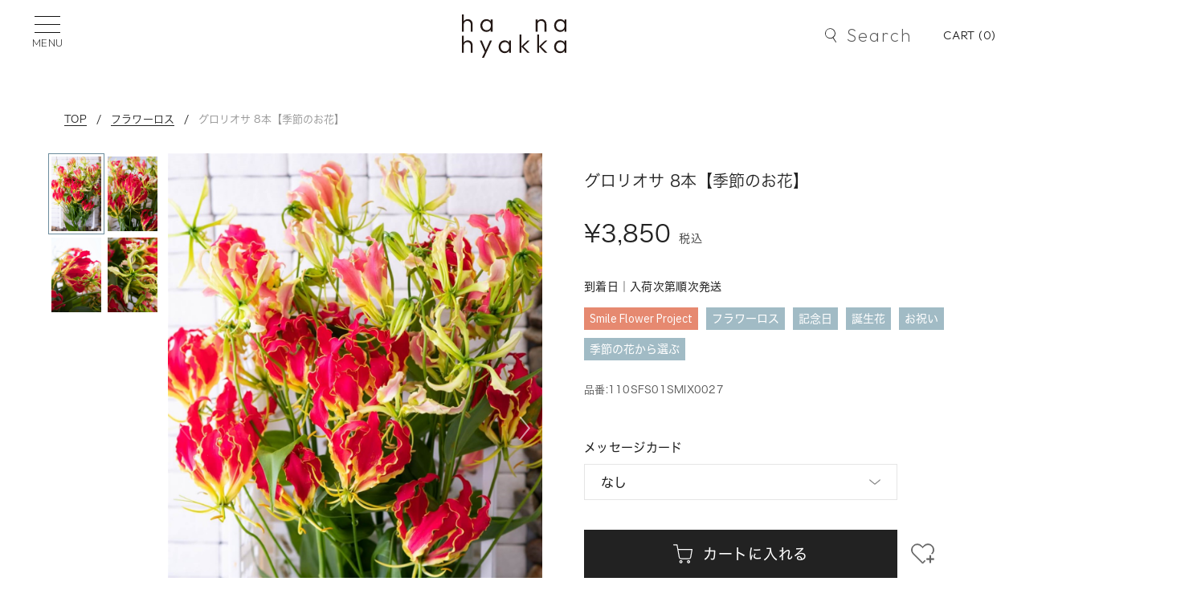

--- FILE ---
content_type: text/html; charset=utf-8
request_url: https://hanahyakka.com/Form/Product/ProductDetail.aspx?shop=0&pid=110SFS01SMIX0027&bid=smileflower&cat=c10
body_size: 34402
content:

<?xml version="1.0" encoding="UTF-8"?>
<!DOCTYPE html>
<html xmlns="http://www.w3.org/1999/xhtml" xml:lang="ja" lang="ja">
<head id="ctl00_Head1"><meta http-equiv="Content-Type" content="text/html; charset=UTF-8" /><title>
	グロリオサ 8本【季節のお花】 | 花のギフト通販なら花百花 ‐hanahyakka‐
</title><meta http-equiv="Content-Script-Type" content="text/javascript" /><link id="ctl00_lCommonCss" rel="stylesheet" type="text/css" media="screen,print" href="/Css/common.css?20180216" /><link id="ctl00_lPrintCss" rel="stylesheet" type="text/css" media="print" href="/Css/imports/print.css" /><link id="ctl00_lTooltipCss" rel="stylesheet" type="text/css" media="all" href="/Css/tooltip.css" />


<script type="text/javascript" charset="Shift_JIS" src="/Js/w2.js?20220413"></script>
<script type="text/javascript" charset="Shift_JIS" src="/Js/w2.textboxevents.js"></script>

<script type="text/javascript" charset="Shift_JIS" src="/Js/jquery-3.6.0.min.js"></script>
<script type="text/javascript" charset="Shift_JIS" src="/Js/jquery-migrate-3.3.2.min.js"></script>

<script type="text/javascript" charset="Shift_JIS" src="/Js/AC_ActiveX.js"></script>
<script type="text/javascript" charset="Shift_JIS" src="/Js/AC_RunActiveContent.js"></script>

<link href="/Js/Slick/slick-theme.css" rel="stylesheet" type="text/css">
<link href="/Js/Slick/slick.css" rel="stylesheet" type="text/css">
<script type="text/javascript" src="/Js/Slick/slick.min.js"></script>

<script type="text/javascript" charset="UTF-8" src="/Js/ClientValidateScript.aspx"></script>

<script type="text/javascript" charset="UTF-8" src="/Js/jquery.bxslider.min.js"></script>
<script type="text/javascript" charset="UTF-8" src="/Js/jquery.biggerlink.min.js"></script>
<script type="text/javascript" charset="UTF-8" src="/Js/jquery.heightLine.js"></script>
<script type="text/javascript" charset="UTF-8" src="/Js/jquery.mousewheel.js"></script>
<script type="text/javascript" charset="UTF-8" src="/Js/jquery.jscrollpane.min.js"></script>
<script type="text/javascript" charset="UTF-8" src="/Js/jquery.ah-placeholder.js"></script>

<script type="text/javascript" charset="UTF-8" src="/Js/function.js?20220413"></script>

<script type="text/javascript" src="/Js/AutoKana/jquery.autoKana.js"></script>
<script type="text/javascript" src="/Js/AutoKana/jquery.autoChangeKana.js"></script>



<!-- Vue, Axios -->
<script src="https://cdn.jsdelivr.net/npm/vue/dist/vue.js"></script>
<script src="https://unpkg.com/axios/dist/axios.min.js"></script>


<script type="text/javascript">
	
	function execAutoKanaWithKanaType(firstName, firstNameKana, lastName, lastNameKana) {
		execAutoKana(
			firstName,
			firstNameKana,
			lastName,
			lastNameKana,
			'FULLWIDTH_KATAKANA');
	}

	
	function execAutoChangeKanaWithKanaType(firstNameKana, lastNameKana) {
		execAutoChangeKana(
			firstNameKana,
			lastNameKana,
			'FULLWIDTH_KATAKANA');
	}
</script>

<link id="lsearchResultLayerCss" rel="stylesheet" href="/Css/searchResultLayer.css" type="text/css" media="screen" />



<script type="text/javascript">
<!--
	// ページロード処理
	function pageLoad(sender, args) {
		// ページロード共通処理
		pageLoad_common();

		// function.js実行
		if (typeof initializeFunctionJs == "function") initializeFunctionJs();

		// グローバル切り替え実行
		if (typeof switchGlobalFunction == 'function') switchGlobalFunction();

		// PayPal
		if (typeof InitializePaypal == "function") InitializePaypal(sender, args);

		// body側のpageLoad実行
		if (typeof bodyPageLoad == "function") bodyPageLoad();
	}
//-->
</script>


<link rel="stylesheet" href="/Js/jquery-ui-1.12.1.custom/jquery-ui.css" />
<script src="/Js/jquery-ui-1.12.1.custom/jquery-ui.js"></script>
<script type="text/javascript" charset="UTF-8" src="/Js/mailcomplete.js?20220413"></script>
<script type="text/javascript">
	var mailDomains = getMailDomains("/Contents/MailDomains.xml");
	$(function ()
	{
		$('.mail-domain-suggest').each(function ()
		{
			$(this).mailcomplete();
		});
	});
</script><link rel="preconnect" href="https://fonts.googleapis.com" /><link rel="preconnect" href="https://fonts.gstatic.com" crossorigin="" /><link href="https://fonts.googleapis.com/css2?family=IBM+Plex+Sans&amp;family=Lateef:wght@300;400&amp;family=Montserrat&amp;family=Outfit:wght@100;200;300;400;500&amp;family=Quicksand:wght@400;500&amp;family=Urbanist&amp;display=swap" rel="stylesheet" />
<script src="https://webfont.fontplus.jp/accessor/script/fontplus.js?uaOUHPI~G2A%3D&box=ulK3j6vBwyU%3D&aa=1&ab=2"></script>
<link rel="stylesheet" href="https://cdn.jsdelivr.net/npm/yakuhanjp@3.4.1/dist/css/yakuhanjp-noto.min.css" />
<script type="text/javascript" src="//typesquare.com/3/tsst/script/ja/typesquare.js?HnRruZ5LLk8%3D" charset="utf-8"></script>



<script type="text/javascript" src="/Js/jquery.elevateZoom-3.0.8.min.js"></script>
<link href="/Css/product.css" rel="stylesheet" type="text/css" media="all" />
<link rel="canonical" href="https://hanahyakka.com/Form/Product/ProductDetail.aspx?pid=110SFS01SMIX0027&bid=smileflower" />


	<meta name="Keywords" content="" />




<style type="text/css">
	.VariationPanel
	{
		width:100px;
		border:1px;
		padding:10px 5px 5px 5px;
		margin-right: 15px;
		margin-bottom: 10px;
		border-style:solid;
		border-color: #adb0b0;
		background-color: #f5f7f7;
		float:left
	}
	.VariationPanelSelected
	{
		width:100px;
		border:1px;
		border-style:solid;
		padding:10px 5px 5px 5px;
		margin-right: 15px;
		margin-bottom: 10px;
		background-color: #dbdfdf;
		float:left
	}
</style>

		<script type="text/javascript"> (function(c,l,a,r,i,t,y){ c[a]=c[a]||function(){(c[a].q=c[a].q||[]).push(arguments)}; t=l.createElement(r);t.async=1;t.src=" https://www.clarity.ms/tag/ "+i; y=l.getElementsByTagName(r)[0];y.parentNode.insertBefore(t,y); })(window, document, "clarity", "script", "n8qj21ilza"); </script>
	


<script type="text/javascript">
<!--
	var site_path_root = '/';
//-->
</script>
<script type="text/javascript" charset="Shift_JIS" src="/Js/ThickBox/thickbox.js"></script>

<link id="lThickBoxCss" rel="stylesheet" href="/Js/ThickBox/thickbox.css" type="text/css" media="all" />
<meta name="description" content="個性的で華やか、強い存在感を放つグロリオサ。花言葉は「栄光」「情熱」「勇敢」。ご自宅はもちろん、新たなステージに立つ方へのお祝いや、特別なお祝い、かっこよくおしゃれな父の日ギフトにもぴったり。" /><meta property="og:title" /><meta property="og:type" content="article" /><meta property="og:url" content="https://hanahyakka.com/Form/Product/ProductDetail.aspx?shop=0&amp;pid=110SFS01SMIX0027&amp;bid=smileflower&amp;cat=c10" /><meta property="og:image" content="https://hanahyakka.com/Contents/ProductImages/0/110SFS01SMIX0027_M.jpg" /><meta property="og:site_name" /><meta property="og:description" />

<link href="/Css/add_pc.css" rel="stylesheet" type="text/css" media="all" />
</head>
<body onload="">




<form name="aspnetForm" method="post" action="/Form/Product/ProductDetail.aspx?shop=0&amp;pid=110SFS01SMIX0027&amp;bid=smileflower&amp;cat=c10" id="aspnetForm" onsubmit="return (document.getElementById(&#39;__EVENTVALIDATION&#39;) != null);" onkeypress="return ((event.keyCode != 13) || (window.event.srcElement.type != &#39;text&#39;));">
<div>
<input type="hidden" name="__EVENTTARGET" id="__EVENTTARGET" value="" />
<input type="hidden" name="__EVENTARGUMENT" id="__EVENTARGUMENT" value="" />
<input type="hidden" name="__VIEWSTATE" id="__VIEWSTATE" value="/[base64]/////[base64]////[base64]/////P///wYIAAAAA3BpZAYJAAAAEDExMFNGUzAxU01JWDAwMjcB9v////z///8GCwAAAAN2aWQGDAAAAAAB8/////z///8GDgAAAANwbm8GDwAAAAExAfD////8////BhEAAAADY2F0BhIAAAADYzEwAe3////8////BhQAAAAEc3dyZAkMAAAAAer////8////BhcAAAADY29sCQwAAAAB5/////z///8GGgAAAANpbWcGGwAAAAEyAeT////8////Bh0AAAAEc29ydAYeAAAAAjA3AeH////8////BiAAAAAFY2ljb24JDAAAAAHe/////P///wYjAAAAA21pbgkMAAAAAdv////8////BiYAAAADbWF4CQwAAAAB2P////z///8GKQAAAAVkcGNudAYqAAAAAi0xAdX////8////BiwAAAAEdWRucwYtAAAAATEB0v////z///8GLwAAAARkb3NwCQwAAAABz/////z///8GMgAAAARmcGZsBjMAAAABMAHM/////P///wY1AAAAA3NmbAkzAAAAAcn////8////BjgAAAAEdmNhcAkMAAAAAcb////8////BjsAAAAFanZ2Y2kJDAAAAAHD/////P///wY+AAAAA2JpZAY/AAAAC3NtaWxlZmxvd2VyAcD////8////BkEAAAADcGdpCQwAAAABvf////z///[base64]/////[base64]/55m957SZ44Kr44O844OJ77yI44GK5a6i5qeY44GU6Ieq6Lqr44Gn44GU6KiY5YWl44GP44Gg44GV44GE77yJBhIAAAAi44OX44Ot44Od44O844K6L1dpbGwgeW91IG1hcnJ5IG1lPwYTAAAAKOODl+ODreODneODvOOCui/ntZDlqZrjgZfjgabjgY/jgaDjgZXjgYQGFAAAABvoqJjlv7Xml6UvSGFwcHkgQW5uaXZlcnNhcnkGFQAAADToqpXnlJ/[base64]/////[base64]/jg7zjg63jgrnjga7llY/poYzjgpLop6PmsbrjgZnjgovjgIHopo/moLzlpJbjga7jgYroirHjgpLkvb/jgaPjgZ/[base64]/[base64]/////[base64]/opovjgZ/[base64]/[base64]////8PZAICD2QWCgIBD2QWAmYPZBYSZg9kFgJmDxYCHy8CARYEAgEPZBYCZg8VAi9odHRwczovL2hhbmFoeWFra2EuY29tL0Zvcm0vUHJvZHVjdC9mbG93ZXJsb3NzLxLjg5Xjg6njg6/[base64]/nmb3ntJnjgqvjg7zjg4nvvIjjgYrlrqLmp5jjgZToh6rouqvjgafjgZToqJjlhaXjgY/jgaDjgZXjgYTvvIkfOGhkZGRkAgIPZBYCAgEPEA8WBB83BSLjg5fjg63jg53jg7zjgrovV2lsbCB5b3UgbWFycnkgbWU/HzhoZGRkZAIDD2QWAgIBDxAPFgQfNwUo44OX44Ot44Od44O844K6L+e1kOWpmuOBl+OBpuOBj+OBoOOBleOBhB84aGRkZGQCBA9kFgICAQ8QDxYEHzcFG+iomOW/teaXpS9IYXBweSBBbm5pdmVyc2FyeR84aGRkZGQCBQ9kFgICAQ8QDxYEHzcFNOiqleeUn+aXpS/jgYroqpXnlJ/ml6XjgYrjgoHjgafjgajjgYbjgZTjgZbjgYTjgb7jgZkfOGhkZGRkAgYPZBYCAgEPEA8WBB83BRjoqpXnlJ/[base64]/[base64]/[base64]/KOODl+ODreODneODvOOCui/ntZDlqZrjgZfjgabjgY/jgaDjgZXjgYQb6KiY5b+15pelL0hhcHB5IEFubml2ZXJzYXJ5NOiqleeUn+aXpS/jgYroqpXnlJ/ml6XjgYrjgoHjgafjgajjgYbjgZTjgZbjgYTjgb7jgZkY6KqV55Sf5pelL0hhcHB5IEJpcnRoZGF5KOOBiuelneOBhC/jgYrjgoHjgafjgajjgYbjgZTjgZbjgYTjgb7jgZkZ44GK56Wd44GEL0NvbmdyYXR1bGF0aW9ucyXplovlupfjg7vplovmpa3jgYrnpZ3jgYQv56Wd5b6h6ZaL5bqXJemWi+W6l+ODu+mWi+alreOBiuelneOBhC/[base64]/KOODl+ODreODneODvOOCui/ntZDlqZrjgZfjgabjgY/jgaDjgZXjgYQb6KiY5b+15pelL0hhcHB5IEFubml2ZXJzYXJ5NOiqleeUn+aXpS/jgYroqpXnlJ/ml6XjgYrjgoHjgafjgajjgYbjgZTjgZbjgYTjgb7jgZkY6KqV55Sf5pelL0hhcHB5IEJpcnRoZGF5KOOBiuelneOBhC/jgYrjgoHjgafjgajjgYbjgZTjgZbjgYTjgb7jgZkZ44GK56Wd44GEL0NvbmdyYXR1bGF0aW9ucyXplovlupfjg7vplovmpa3jgYrnpZ3jgYQv56Wd5b6h6ZaL5bqXJemWi+W6l+ODu+mWi+alreOBiuelneOBhC/[base64]/[base64]/[base64]/jg7zjg63jgrnmlZHmuIjjgpLnm67mjIfjgZfjgIHpnIDntabjg5Djg6njg7PjgrnjgavlkIjjgo/jgarjgYTjgajjgYTjgYbnkIbnlLHjgafooYzjgY3loLTjgpLjgarjgY/[base64]/[base64]/[base64]/jgIHjgYrnn6XjgonjgZvjgYTjgZ/[base64]/[base64]/[base64]/mib/jgozjgb7jgZvjgpPjgYzjgIHjgZTnkIbop6Pjga7jgbvjganjgYrpoZjjgYTnlLPjgZfkuIrjgZLjgb7jgZnjgII8L2xpPg0KICAgICAgICAgIDxsaT7jgYroirHjga7oibLjgIHlk4HnqK7jga/[base64]/cGlkPTExMFNGUzAxU01JWDAwMjgmYW1wO2JpZD1zbWlsZWZsb3dlcmQCAQ8PFgIfNQUwL0NvbnRlbnRzL1Byb2R1Y3RJbWFnZXMvMC8xMTBTRlMwMVNNSVgwMDI4X0wuanBnZGQCAg8VAjnnt5HoibLjga7oirHjgajokYnnianjgZ/[base64]" />
</div>

<script type="text/javascript">
//<![CDATA[
var theForm = document.forms['aspnetForm'];
if (!theForm) {
    theForm = document.aspnetForm;
}
function __doPostBack(eventTarget, eventArgument) {
    if (!theForm.onsubmit || (theForm.onsubmit() != false)) {
        theForm.__EVENTTARGET.value = eventTarget;
        theForm.__EVENTARGUMENT.value = eventArgument;
        theForm.submit();
    }
}
//]]>
</script>


<script src="/WebResource.axd?d=oLgwfLuwl-9FRe2E7YeLupG5FnriJb33hTjY1LXPPTYvv88BCzOXw15yl6aquvQp5X2liQavNHop-CKKFMaZPiGhv9eH3JJUmvddwyMKxVI1&amp;t=638628531619783110" type="text/javascript"></script>


<script src="/ScriptResource.axd?d=0U6wc-1RVvFOMHrBKHxlhmeh5GypIPnsB5Hn9c6RvBmgU8WibE4d4RZzzve3j5VlkM1hZVrWC4jnlNRIdlgLaxTub9QCMElGRk5Rj-Wdtz2Eu5trnjtdY2OKLwWFljpLd9YhUyD5P_VtoPq7KGuoEdIng4Cx3edqjGY7YSoMSIg1&amp;t=2a9d95e3" type="text/javascript"></script>
<script src="/ScriptResource.axd?d=QKFmkT24MyUuKf1fW3kmDw5Fj77dIeFZCypiM3pw3WbPVnIvf-MoP7WaQ-sSmdGyZ8oKj3_3Bg1Sij8qaN6Av0QU9Sdwfevzt4D1bvIcNkI4b7LmEpNVlR3i4v0a1M8QzK0V5f635_Szp1CvSRJppAooVHYw0J71Fo7_XLaJcg5eS8bKhgPQjiftLbjv5_k70&amp;t=2a9d95e3" type="text/javascript"></script>
<div>

<input type="hidden" name="__VIEWSTATEGENERATOR" id="__VIEWSTATEGENERATOR" value="1E4D0DCC" />
<input type="hidden" name="__EVENTVALIDATION" id="__EVENTVALIDATION" value="/wEdABnSs70tXnpf6cRumhS5/[base64]/Dg6W9PBw8MOrVHmO5Eb6RhtQrPXjKVt4mmy33Sf6soXNLZCr3+jQnItujhFSzWjWpJqchODXZ9/n7nLPChRtEfQ0AYBmyrkOFDGyztOgmynB9fRoL0+C7IweE+aQgGkH+e4UpKta7jvhk+B7ql4m1/nnLwAK/9BEDWa46bbZN99JMrzRIbE1StuDas8jQDu6RUsptKTLuw5H49qgzqEk2MpNqI7epUcDolrm43hpBUcaKzBZqSHF4CzKOtXW0oJs2ow83K0fBQlIvBX9w2b49Ny/ekG2M/4bMmyZIYN86pH0FMjkhr8viJGsxJ0sDVM=" />
</div>

<script type="text/javascript">
<!--
	// クリックジャック攻撃対策
	CheckClickJack('/Form/Blank.aspx');
//-->
</script>


<script type="text/javascript">
//<![CDATA[
Sys.WebForms.PageRequestManager._initialize('ctl00$smScriptManager', 'aspnetForm', ['tctl00$BodyHeaderMain$UpdatePanel1','','tctl00$BodyHeaderMain$upUpdatePanel2','','tctl00$ContentPlaceHolder1$upUpdatePanel',''], [], [], 90, 'ctl00');
//]]>
</script>



<div id="Header">
<div id="ctl00_BodyHeaderMain_UpdatePanel1">


</div>


<div id="ctl00_BodyHeaderMain_upUpdatePanel2">

	

<link rel="stylesheet" href="https://cdn.jsdelivr.net/npm/swiper@8/swiper-bundle.min.css"/>
<script src="https://cdn.jsdelivr.net/npm/swiper@8/swiper-bundle.min.js"></script>
<!-- 20250403 SiteNavigationElement追加 -->
<script type="application/ld+json">
	{
	"@context": "http://schema.org",
	"@type": "SiteNavigationElement",
	"hasPart": [
	{"@type": "WebPage","name": "フラワーギフト",
	"url": "https://hanahyakka.com/Form/Product/seika/"},
	{"@type": "WebPage","name": "プロポーズ",
	"url": "https://hanahyakka.com/Form/Product/youto/proposal/"},
	{"@type": "WebPage","name": "法要・お供え",
	"url": "https://hanahyakka.com/Form/Product/youto/houyou/"},
	{"@type": "WebPage","name": "フラワーロス",
	"url": "https://hanahyakka.com/Page/hahanohi-ranking2025.aspx"},
	{"@type": "WebPage","name": "母の日",
	"url": "https://hanahyakka.com/Form/Product/flowerloss/"},
	{"@type": "WebPage","name": "フラワーアレンジメント",
	"url": "https://hanahyakka.com/Form/Product/seika/arrange/"},
	{"@type": "WebPage","name": "観葉植物",
	"url": "https://hanahyakka.com/Form/Product/kanyou/"},
	{"@type": "WebPage","name": "花束・ブーケ",
	"url": "https://hanahyakka.com/Form/Product/seika/hanataba/"},
	{"@type": "WebPage","name": "胡蝶蘭",
	"url": "https://hanahyakka.com/Form/Product/phalaenopsis/"},
	{"@type": "WebPage","name": "バラ",
	"url": "https://hanahyakka.com/Form/Product/rose/"},
	{"@type": "WebPage","name": "雑貨",
	"url": "https://hanahyakka.com/Form/Product/zakka/"},
	{"@type": "WebPage","name": "プリザーブドフラワー",
	"url": "https://hanahyakka.com/Form/Product/preserved-flower/"},
	{"@type": "WebPage","name": "Timeless Rose",
	"url": "https://hanahyakka.com/Form/Product/preserved-flower/timelessrose/"},
	{"@type": "WebPage","name": "ROSE GALLERY GINZA",
	"url": "https://hanahyakka.com/Form/Product/ProductList.aspx?shop=0&cat=&bid=rosegallery&dpcnt=-1&img=2&sort=07&udns=0&fpfl=0&sfl=0&pno=1"},
	{"@type": "WebPage","name": "PHOENIX",
	"url": "https://hanahyakka.com/Form/Product/ProductList.aspx?shop=0&cat=&bid=phoenix&dpcnt=-1&img=2&sort=07&udns=0&fpfl=0&sfl=0&pno=1"},
	{"@type": "WebPage","name": "conoka",
	"url": "https://hanahyakka.com/Form/Product/ProductList.aspx?shop=0&cat=&bid=conoka&dpcnt=-1&img=2&sort=07&udns=0&fpfl=0&sfl=0&pno=1"},
	{"@type": "WebPage","name": "hanamatsu",
	"url": "https://hanahyakka.com/Form/Product/ProductList.aspx?shop=0&cat=&bid=hanamatsu&dpcnt=-1&img=2&sort=07&udns=0&fpfl=0&sfl=0&pno=1"},
	{"@type": "WebPage","name": "スマイルフラワープロジェクト",
	"url": "https://hanahyakka.com/Form/Product/ProductList.aspx?shop=0&cat=&bid=smileflower&dpcnt=-1&img=2&sort=07&udns=0&fpfl=0&sfl=0&pno=1"},
	{"@type": "WebPage","name": "お問い合わせ",
	"url": "https://hanahyakka.com/Form/Inquiry/InquiryInput.aspx"},
	{"@type": "WebPage","name": "よくあるご質問",
	"url": "https://hanahyakka.com/Page/faq.aspx"},
	{"@type": "WebPage","name": "ショッピングガイド",
	"url": "https://hanahyakka.com/Page/guide.aspx"},
	{"@type": "WebPage","name": "ニュース",
	"url": "https://hanahyakka.com/Form/Product/news/"},
	{"@type": "WebPage","name": "会社概要",
	"url": "https://hanahyakka.com/Page/company.aspx"},
	{"@type": "WebPage","name": "特定商取引法・個人情報保護方針",
	"url": "https://hanahyakka.com/Page/trade-law.aspx"},
	{"@type": "WebPage","name": "特定商取引法・個人情報保護方針",
	"url": "https://hanahyakka.com/Page/policy.aspx"}
	]}
</script>
<!-- //20250403 SiteNavigationElement追加 -->
<!--TOPページでの分岐/ブランドトップも含む-->

<!--TOPページでの分岐 END-->
 

<!--その他ページでの分岐-->
  <header class="Header_Main">
	<div class="Inner">
	  <div class="pc_gro_menu">
		  <input type="checkbox" id="drawer">
			<label for="drawer" class="open2">
				<span class="line_before"></span>
				<span class="line_mid"></span>
				<span class="line_after"></span>
				<p class="humber1">MENU</p>
				<p class="humber2">CLOSE</p>
			</label>
			<label for="drawer" class="close2"></label>
			<nav class="menu">
				<h5 class="mt0 nn_mokuteki">目的から選ぶ</h5>
				<ul class="flex_bet new_menu">
					<!-- 20241009 ギフトページのリンクについて -->
					<li><a href="https://hanahyakka.com/Form/Product/season/mothers-day/" class="nn_arrow">母の日</a></li>
					<li><a href="https://hanahyakka.com/Form/Product/youto/proposal/" class="nn_arrow">プロポーズ</a></li>
				</ul>
				<ul class="flex_bet new_menu">
					<li><a href="https://hanahyakka.com/Form/Product/seika/" class="nn_arrow">フラワーギフト</a></li>
					<li><a href="https://hanahyakka.com/Form/Product/flowerloss/" class="nn_arrow">フラワーロス救済</a></li>
				</ul>
				<ul class="flex_bet new_menu">
				<li><a href="https://hanahyakka.com/Form/Product/youto/houyou/" class="nn_arrow">お供え / お悔み</a></li>
				</ul>				
				<h5 class="nn_shohin">商品から選ぶ</h5>
				<ul class="flex_bet new_menu">
					<li><a href="https://hanahyakka.com/Form/Product/seika/arrange/" class="nn_arrow">フラワーアレンジメント</a></li>
					<li><a href="https://hanahyakka.com/Form/Product/kanyou/" class="nn_arrow">観葉植物</a></li>
				</ul>
				<ul class="flex_bet new_menu">
					<li><a href="https://hanahyakka.com/Form/Product/seika/hanataba/" class="nn_arrow">花束・ブーケ</a></li>
					<li><a href="https://hanahyakka.com/Form/Product/Phalaenopsis/" class="nn_arrow">胡蝶蘭</a></li>
				</ul>
				<ul class="flex_bet new_menu">
					<li><a href="https://hanahyakka.com/Form/Product/rose/" class="nn_arrow">バラの花束</a></li>
					<li><a href="https://hanahyakka.com/Form/Product/zakka/" class="nn_arrow">雑貨</a></li>
				</ul>
				<ul class="flex_bet new_menu">
					<li><a href="https://hanahyakka.com/Form/Product/preserved-flower/" class="nn_arrow">プリザーブドフラワー</a></li>
					<li><a href="https://hanahyakka.com/Form/Product/preserved-flower/timelessrose/" class="nn_arrow">タイムレスローズ</a></li>
				</ul>
				<h5 class="nn_brand">ブランド別から選ぶ・各店舗情報</h5>
				<ul class="flex_bet new_menu">
					<li>
						<div class="brand_left">
							<a href="https://hanahyakka.com/Form/Product/ProductList.aspx?shop=0&cat=&bid=rosegallery&dpcnt=-1&img=2&sort=07&udns=0&fpfl=0&sfl=0&pno=1">
								<span class="brandimg">
									<img src="/Contents/ImagesPkg/addimg/nn_brand1.png">
								</span>
							</a>
							<a href="https://hanahyakka.com/Form/RealShop/ShopList.aspx?bid=rosegallery">
								<span class="brandtext">ROSE GALLERY 店舗一覧 <img src="/Contents/ImagesPkg/addimg/nn_arrow2.svg" width="8"></span>
							</a>
						</div>
					</li>
					<li>
						<div class="brand_right">
							<a href="https://hanahyakka.com/Form/Product/ProductList.aspx?shop=0&cat=&bid=phoenix&dpcnt=-1&img=2&sort=07&udns=0&fpfl=0&sfl=0&pno=1" class="">
								<span class="brandimg">
									<img src="/Contents/ImagesPkg/addimg/nn_brand2.png">
								</span>
							</a>
							<a href="https://hanahyakka.com/Form/RealShop/ShopList.aspx?bid=phoenix">
								<span class="brandtext">PHOENIX 店舗一覧 <img src="/Contents/ImagesPkg/addimg/nn_arrow2.svg" width="8"></span>
							</a>
						</div>
					</li>
					<li>
						<div class="brand_left">
							<a href="https://hanahyakka.com/Form/Product/ProductList.aspx?shop=0&cat=&bid=conoka&dpcnt=-1&img=2&sort=07&udns=0&fpfl=0&sfl=0&pno=1" class="">
								<span class="brandimg">
									<img src="/Contents/ImagesPkg/addimg/nn_brand3.png">
								</span>
							</a>
							<a href="https://hanahyakka.com/Form/RealShop/ShopList.aspx?bid=conoka" class="">
								<span class="brandtext">conoka 店舗一覧 <img src="/Contents/ImagesPkg/addimg/nn_arrow2.svg" width="8"></span>
							</a>
						</div>
					</li>
					<li>
						<div class="brand_right">
							<a href="https://hanahyakka.com/Form/Product/ProductList.aspx?shop=0&cat=&bid=hanamatsu&dpcnt=-1&img=2&sort=07&udns=0&fpfl=0&sfl=0&pno=1">
								<span class="brandimg">
									<img src="/Contents/ImagesPkg/addimg/nn_brand4.png">
								</span>
							</a>
							<a href="https://hanahyakka.com/Form/RealShop/ShopList.aspx?bid=hanamatsu" class="">
								<span class="brandtext">hanamatsu 店舗一覧 <img src="/Contents/ImagesPkg/addimg/nn_arrow2.svg" width="8"></span>
							</a>
						</div>
					</li>
					<li>
						<div class="brand_left">
							<a href="https://hanahyakka.com/Form/Product/ProductList.aspx?shop=0&cat=&bid=smileflower&dpcnt=-1&img=2&sort=07&udns=0&fpfl=0&sfl=0&pno=1">
								<span class="brandimg">
									<img src="/Contents/ImagesPkg/addimg/nn_brand5.png">
								</span>
							</a>
						</div>
					</li>
				</ul>
				
				<h5 class="nn_column">コラム</h5>
				<ul class="flex_bet new_menu">
					<li class="column100"><a href="https://hanahyakka.com/Form/Story/seika/hanataba/bara-no-hanataba" class="nn_arrow">薔薇の花束を贈りたい！事前に知っておきたい基礎知識を解説</a></li>
					<li class="column100"><a href="https://hanahyakka.com/Form/Story/seika/hanataba/hanataba-oshare" class="nn_arrow">おしゃれな花束を贈ろう｜フラワーギフトで人気の品種を紹介</a></li>
					<li class="column100"><a href="https://hanahyakka.com/Form/Story/phalaenopsis/osonae19/3-50000yen/kochou-ran-nedan" class="nn_arrow">胡蝶蘭の値段を左右する5つのポイント！シーン別の相場もご紹介</a></li>
					<li class="column100"><a href="https://hanahyakka.com/Form/Story/hachi-mono/kanyou/kanyou-shokubutu-fuusui" class="nn_arrow">【厳選】風水的におすすめな観葉植物5選！</a></li>
					<li class="column100"><a href="https://hanahyakka.com/Form/Story/hachi-mono/kanyou/kanyou-shokubutu-living" class="nn_arrow">【厳選】リビングが映える観葉植物おすすめ5選！</a></li>
					<li class="column100b"><a href="https://hanahyakka.com/Form/Story/Storylist.aspx" class="nn_arrow2">コラム一覧</a></li>
				</ul>
								
				
				
				
				
				
				<h5 class="nn_customer">カスタマーサービス</h5>
				<ul class="flex_bet new_menu">
					<li><a href="https://hanahyakka.com/Form/Inquiry/InquiryInput.aspx#Value01" class="nn_arrow">お問い合わせ</a></li>
					<li><a href="https://hanahyakka.com/Page/faq.aspx" class="nn_arrow">よくある質問</a></li>
				</ul>
				<ul class="flex_bet new_menu">
					<li><a href="https://hanahyakka.com/Page/guide.aspx" class="nn_arrow">ショッピングガイド</a></li>
					<li><a href="https://hanahyakka.com/Form/Product/news/" class="nn_arrow">お知らせ</a></li>
				</ul>
				<h5 class="nn_etc">その他</h5>
				<ul class="flex_bet new_menu">
					<li><a href="https://hanahyakka.com/Page/company.aspx" class="nn_arrow">会社概要</a></li>
					<li><a href="https://hanahyakka.com/Page/trade-law.aspx" class="nn_arrow">特定商取引法表記</a></li>
				</ul>
				<ul class="flex_bet new_menu">
					<li><a href="https://creative-flower-houjin.jp/" target="_blank" class="nn_arrow">法人窓口（グループ会社HP）<img src="/Contents/ImagesPkg/addimg/nn_link.svg" width="10"></a></li>
					<li><a href="https://hanahyakka.com/Page/policy.aspx" class="nn_arrow">個人情報保護方針</a></li>
				</ul>
				<h5 class="nn_account">アカウント</h5>
				<!--ログイン、ログアウト分岐-->

					  
					  <ul class="flex_bet new_menu">
						  <li><a href="https://hanahyakka.com/Form/User/UserRegistRegulation.aspx?nurl=%2fForm%2fUser%2fMyPage.aspx" class="nn_arrow">新規会員登録</a></li>
					  </ul>
					  <ul class="flex_bet new_menu pb16">
						  <li><a href="/Form/User/MyPage.aspx" class="nn_arrow">ログイン</a></li>
					  </ul>
					  
				
				
				<!--ログイン、ログアウト分岐 END-->
				  
				  
				
			
				
			</nav>
	  </div>
	  <div class="header_Logo_center">
		<a href="/">
		  <img src="/Contents/ImagesPkg/addimg/logo_svg.svg" alt="hanahyakka">
		</a>
	  </div>
	  
	  <div class="Search_Cont">
		<div class="Search_Trigger">
		  <a href="javascript:void(0);">Search</a>
		</div>
	  </div>
	  <ul class="List">
		<li><a href="/Form/Order/CartList.aspx">CART (<span>0</span>)</a></li>
	  </ul>
	</div>
  </header>

<!--検索メニュー-->

<div class="Search_Box">
  <div class="Inner">
		<div class="Common_Title">
	  <p class="EN">SEARCH</p>
	  <p class="JP">詳細検索</p>
	</div>
		<div class="Search_Box_Main">
			<div class="Search_Box_Left">
				<p class="Search_Title">フリーワードから探す</p>
				<div class="Search_Keyword">
			  <a id="ctl00_BodyHeaderMain_lbSearch" href="javascript:__doPostBack(&#39;ctl00$BodyHeaderMain$lbSearch&#39;,&#39;&#39;)">
			  <img src="/Contents/ImagesPkg/addimg/icon_search.svg" alt="検索する">
			</a>
			  <input name="ctl00$BodyHeaderMain$tbSearchWord" type="text" maxlength="250" id="ctl00_BodyHeaderMain_tbSearchWord" onkeypress="if (event.keyCode==13){__doPostBack(&#39;ctl00$BodyHeaderMain$lbSearch&#39;,&#39;&#39;); return false;}" placeholder="すべての商品から探す" />
			</div>
				<div class="Search_Suggest">
			  <p class="Suggest_Title">suggest</p>
				<div class="Suggest_Wrapper swiper">
					<ul class="Suggest_List swiper-wrapper">
						<li class="swiper-slide"><a href="/Form/Product/flowerloss/">フラワーロス</a></li>
						<li class="swiper-slide"><a href="/Form/Product/youto/birthday">誕生日</a></li>
						<li class="swiper-slide"><a href="/Form/Product/preserved-flower">プリザーブドフラワー</a></li>
					</ul>
				</div>
			</div>
				<div class="Search_Brands">
					<p class="Search_Title">ブランドから探す</p>
					<div class="Search_Btns">
				  <div class="CommonBtn">
					<a href="/DefaultBrandTop.aspx?bid=rosegallery">
								<img src="/Contents/ImagesPkg/addimg/rose_logo_color.png" alt="ローズギャラリー">
							</a>
				  </div>
						<div class="CommonBtn">
					<a href="/DefaultBrandTop.aspx?bid=phoenix">
								<img src="/Contents/ImagesPkg/addimg/phoenix_logo_color.png" alt="PHOENIX">
							</a>
				  </div>
						<div class="CommonBtn">
					<a href="/DefaultBrandTop.aspx?bid=conoka">
								<img src="/Contents/ImagesPkg/addimg/conoka_logo_color.png" alt="conoka">
							</a>
				  </div>
						<div class="CommonBtn">
					<a href="/DefaultBrandTop.aspx?bid=hanamatsu">
								<img src="/Contents/ImagesPkg/addimg/hanamatsu_logo_color.png" alt="hanamatsu">
							</a>
				  </div>
						<div class="CommonBtn">
					<a href="/DefaultBrandTop.aspx?bid=smileflower">
								<img src="/Contents/ImagesPkg/addimg/smile_logo_color.png" alt="スマイルフラワープロジェクト">
							</a>
				  </div>
				</div>
				</div>
			</div>
			<div class="Search_Box_Right">
				<div class="Search_Cat">
			  <p class="Search_Title">カテゴリーから探す</p>
			  <div class="Search_Cat_List">
				<ul class="Search_Cat_List_Inner">
				  <li><a href="/Form/Product/flowerloss/">フラワーロス</a></li>
				<li><a href="/Form/Product/seika/hanataba">花束</a></li>
				  <li><a href="/Form/Product/seika/arrange">フラワーアレンジメント</a></li>
				  <li><a href="/Form/Product/kanyou/">観葉植物</a></li>
				  <li><a href="/Form/Product/Phalaenopsis">胡蝶蘭</a></li>
				  <li><a href="/Form/Product/preserved-flower">プリザーブドフラワー</a></li>
				  <li><a href="/Form/Product/rose">バラ</a></li>
				  <li><a href="/Form/Product/youto/oiwai">御祝い</a></li>
				  <li><a href="/Form/Product/youto/houyou">御供え</a></li>
				</ul>
			  </div>
			</div>
				<div class="Search_Btns">
					<div class="CommonBtn">
				<a href="/Form/Product/season">季節のイベントから選ぶ</a>
			  </div>
			  <div class="CommonBtn">
				<a href="/Form/Product/youto">贈る用途から選ぶ</a>
			  </div>
					<div class="CommonBtn">
				<a href="/Form/Product/flower-type">花の種類から選ぶ</a>
			  </div>
			  <div class="CommonBtn">
				<a href="/Form/Product/color">花の色から選ぶ</a>
			  </div>
			</div>
				<div class="Search_Btns">
			  <div class="CommonBtn">
				<a href="/Page/category.aspx">すべてのカテゴリーを見る</a>
			  </div>
			</div>
			</div>
		</div>
		<div class="concierge_btn">
			<a href="/Page/concierge.aspx"><span>コンシェルジュに相談</span></a>
		</div>
	<div class="Search_Close">
	  <a href="javascript:void(0);">
		<img src="/Contents/ImagesPkg/addimg/icon_close02.svg" alt="閉じる">
	  </a>
	</div>
  </div>
</div>
<!--検索メニューEND-->
<!--その他ページでの分岐 END-->

</div>



</div>


<div id="Wrap">
<div class="wrapBottom">
<div class="wrapTop">

	<div id="Contents">
		
		

<div class="LeftArea">
  
  
</div>
<div id="divTopArea">
  
  
</div>




<input type="hidden" name="ctl00$ContentPlaceHolder1$hfIsRedirectAfterAddProduct" id="ctl00_ContentPlaceHolder1_hfIsRedirectAfterAddProduct" value="CART" />



<div id="ctl00_ContentPlaceHolder1_upUpdatePanel">


  
  	<div class="Page_Main Single_Product" data-page="smile">
      <style>
        .Search_Suggest .Suggest_List li a {
          background: #E68970;
        }
      </style>
  
  <div class="Inner">
    <!--▽ 上部カテゴリバー ▽-->
    <div id="breadcrumb">
    	
		<ul>
			<li>
				<a href="https://hanahyakka.com/">TOP</a>
			</li>

	<li>
		<span>&raquo;</span>
					<a href='https://hanahyakka.com/Form/Product/flowerloss/'>
						フラワーロス</a>
	</li>



			<li>
				<span>&raquo;</span>
					グロリオサ 8本【季節のお花】
			</li>
	
  
  </ul>

	
    </div>
    <!--△ 上部カテゴリバー △-->

    <div class="Single_Product_Main">
      <div class="Single_Product_Main_Left">
        <div class="Product_Img">
          <div class="Sub_Slide swiper">
            <div class="swiper-wrapper">
              <div class="Box swiper-slide">
    						<div class="ChangesByVariation">
    							<img  id="picture" src="/Contents/ProductImages/0/110SFS01SMIX0027_LL.jpg" border="0" alt="グロリオサ 8本【季節のお花】" class="" />
    						</div>
    					</div>
              
    					
    				
    					<div class="Box swiper-slide">
    						<img src="/Contents/ProductSubImages/0/110SFS01SMIX0027_sub01_L.jpg" alt="サブ画像1">
    					</div>
    				
    					<div class="Box swiper-slide">
    						<img src="/Contents/ProductSubImages/0/110SFS01SMIX0027_sub02_L.jpg" alt="サブ画像2">
    					</div>
    				
    					<div class="Box swiper-slide">
    						<img src="/Contents/ProductSubImages/0/110SFS01SMIX0027_sub03_L.jpg" alt="商品画像3">
    					</div>
    				
            </div>
          </div>
          <div class="Main_Slide swiper">
            <div class="swiper-wrapper">
              <div class="Box swiper-slide">
    						<div class="ChangesByVariation">
    							<img  id="picture" src="/Contents/ProductImages/0/110SFS01SMIX0027_LL.jpg" border="0" alt="グロリオサ 8本【季節のお花】" class="" />
    						</div>
    					</div>
              
                
              
                <div class="Box swiper-slide">
      						<img src="/Contents/ProductSubImages/0/110SFS01SMIX0027_sub01_L.jpg" alt="サブ画像1">
      					</div>
              
                <div class="Box swiper-slide">
      						<img src="/Contents/ProductSubImages/0/110SFS01SMIX0027_sub02_L.jpg" alt="サブ画像2">
      					</div>
              
                <div class="Box swiper-slide">
      						<img src="/Contents/ProductSubImages/0/110SFS01SMIX0027_sub03_L.jpg" alt="商品画像3">
      					</div>
              
            </div>
            <div class="swiper-button-prev"></div>
    				<div class="swiper-button-next"></div>
          </div>
        </div>
		
        <div class="Brand_Bnrs">
    			
    				<div class="Box" data-item="05">
    					<a href="/DefaultBrandTop.aspx?bid=smileflower">
    						<div class="Img">
    							<img src="/Contents/ImagesPkg/addimg/single_brand_bnr05.png" alt="フラワーロスを救って笑顔の花を咲かせよう">
    						</div>
    						<div class="Arrow_Link">
    							<p><span class="JP">Smile Flower Project<br>SHOPPING TOPへ</span></p>
    						</div>
    					</a>
    				</div>
    			
    		</div>
      </div>
      <div class="Single_Product_Main_Right">
        <div class="Product_Detail">
          <div class="ChangesByVariation">
            <h1 class="JP">グロリオサ 8本【季節のお花】<br></h1>
            <div class="Price">
				
        <!-- セール価格が設定されていない場合 -->
				        <p>
            				<span>&#165;3,850</span> <small>税込</small>
        				</p>
    				
				</div>
            <div class="Arrival_Day">
    					<p class="JP">到着日｜入荷次第順次発送</p>
    				</div>
            <div class="Tag_List">
    					<ul class="List">
    						
                                <li data-item="05">
                                    <span class="EN">Smile Flower Project</span>
                                </li>
                            
						<li>
							<span class="JP">フラワーロス</span>
						</li>
						
						<li>
							<span class="JP">記念日</span>
						</li>
						
						<li>
							<span class="JP">誕生花</span>
						</li>
						
						<li>
							<span class="JP">お祝い</span>
						</li>
						
						<li>
							<span class="JP">季節の花から選ぶ</span>
						</li>
						
							
							
							
							
							
							
							
							
							
							
							
							
							
							
							
							
							
    					</ul>
    				</div>
            <div class="Product_Number">
    					<p class="JP">品番:110SFS01SMIX0027</p>
    				</div>
            
            <div class="Add_Select">
            
            <p class="Add_Select_Name JP">メッセージカード</p>
            
            <select name="ctl00$ContentPlaceHolder1$rProductOptionValueSettings$ctl00$ddlProductOptionValueSetting" id="ctl00_ContentPlaceHolder1_rProductOptionValueSettings_ctl00_ddlProductOptionValueSetting">
		<option value="なし">なし</option>
		<option value="白紙カード（お客様ご自身でご記入ください）">白紙カード（お客様ご自身でご記入ください）</option>
		<option value="プロポーズ/Will you marry me?">プロポーズ/Will you marry me?</option>
		<option value="プロポーズ/結婚してください">プロポーズ/結婚してください</option>
		<option value="記念日/Happy Anniversary">記念日/Happy Anniversary</option>
		<option value="誕生日/お誕生日おめでとうございます">誕生日/お誕生日おめでとうございます</option>
		<option value="誕生日/Happy Birthday">誕生日/Happy Birthday</option>
		<option value="お祝い/おめでとうございます">お祝い/おめでとうございます</option>
		<option value="お祝い/Congratulations">お祝い/Congratulations</option>
		<option value="開店・開業お祝い/祝御開店">開店・開業お祝い/祝御開店</option>
		<option value="開店・開業お祝い/祝御開業">開店・開業お祝い/祝御開業</option>
		<option value="開店・開業お祝い/ Congratulations on opening">開店・開業お祝い/ Congratulations on opening</option>
		<option value="御礼/ありがとうございます">御礼/ありがとうございます</option>
		<option value="御礼/Thank you">御礼/Thank you</option>
		<option value="Merry Christmas">Merry Christmas</option>
		<option value="Happy Valentine&#39;s Day">Happy Valentine&#39;s Day</option>
		<option value="Happy White Day">Happy White Day</option>
		<option value="自由記入">自由記入</option>

</select>
            
            
            	<span id="ctl00_ContentPlaceHolder1_rProductOptionValueSettings_ctl00_lblProductOptionErrorMessage" class="error_inline"></span>
            
            <p class="Add_Select_Name JP">メッセージ内容（自由記入をお選びの方）</p>
            
            
            
            <input name="ctl00$ContentPlaceHolder1$rProductOptionValueSettings$ctl01$txtProductOptionValueSetting" type="text" id="ctl00_ContentPlaceHolder1_rProductOptionValueSettings_ctl01_txtProductOptionValueSetting" />
            <span id="ctl00_ContentPlaceHolder1_rProductOptionValueSettings_ctl01_lblProductOptionErrorMessage" class="error_inline"></span>
            
            </div>
            
            <div class="Product_Btns">
              <div>
                <div class="Cart_Btn">
      						<a onclick="return add_cart_check();" id="ctl00_ContentPlaceHolder1_lbCartAdd" class="Box" href="javascript:__doPostBack(&#39;ctl00$ContentPlaceHolder1$lbCartAdd&#39;,&#39;&#39;)">
                  <span class="JP">カートに入れる</span>
                </a>
      					</div>
      					<div class="Cart_Btn">
      						
      					
      					</div>
      					<div class="Cart_Btn">
      						
      					</div>
              </div>
              <div class="Box" data-item="favo">
                <a id="ctl00_ContentPlaceHolder1_lbAddFavorite" href="javascript:__doPostBack(&#39;ctl00$ContentPlaceHolder1$lbAddFavorite&#39;,&#39;&#39;)"><span>お気に入り</span></a>
              </div>
    					<div class="Product_Btns_Child">
    						<div class="Box" data-item="contact">
    							<a href="https://hanahyakka.com/Form/Inquiry/InquiryInput.aspx?shop=0&amp;pid=110SFS01SMIX0027&amp;vid=110SFS01SMIX0027"><span class="JP">この商品に関する問い合わせ</span></a>
    						</div>
    					</div>
    				</div>
          </div>
        </div>
        <div class="Single_Product_Desc">
  <div class="Single_Product_Desc_Box">
    <div class="Title">
      <h2 class="JP">商品説明</h2>
      <span class="Icon"></span>
    </div>
    <div class="Text">
      <div class="Inner">
				<p>個性的で華やか、強い存在感を放つグロリオサ。<br>花言葉は「栄光」「情熱」「勇敢」。</p>
        <p>その花姿はまさに、「栄光の煌めき」を思わせます。<br>ご自宅はもちろん、新たなステージに立つ方へのお祝いや、特別なお祝い、かっこよくおしゃれな父の日ギフトにもぴったり。</p>
				<p>フラワーロス救済を目指し、需給バランスに合わないという理由で行き場をなくすお花を救う企画です。<br>産地さんから出荷された状態にほとんど手を加えず、最低限の簡易処理にてお届けしております。<br>主な生産地：高知県</p>
				<ul class="List">
					<li>写真は一例です。</li>
					<li>色、品種はおまかせとなります。ご指定はできません。</li>
					<li>産地さんからのそのままの姿でお届け</li>
					<li>下葉の処理を含めました花束ラッピング対応は有料です。</li>
				</ul>
      </div>
    </div>
  </div>
  <div class="Single_Product_Desc_Box">
    <div class="Title">
      <h2 class="JP">お届けについて</h2>
      <span class="Icon"></span>
    </div>
    <div class="Text">
      <div class="Inner">
				<p>フラワーロス救済を目指すため、日時指定は承っておりません。コンセプトにご賛同くださり、以下の注意点をご理解のうえご注文くださいますようお願いいたします。</p>
        <ul class="List">
					<li>お届けはご注文いただいてから、お花が入荷次第順次発送いたします。</li>
					<li>基本的には日時指定は出来かねますが、ご希望の日程がある場合は、備考欄に記載の上事前にお知らせください。<br>対応が難しい場合は、お知らせいたします。</li>
					<li>お届け地域は日本国内に限ります。</li>
					<li>お届け出来ない地域がございます。<br>北海道・沖縄県（全域）<br>東京都 伊豆諸島（大島町・利島村・神津島村・三宅村・御蔵島村・八丈島・新島村・青ヶ島村）<br>東京都 小笠原諸島（小笠原村）<br>その他、配送に3日以上を要する地域・離島など。</li>
				</ul>
      </div>
    </div>
  </div>
  <div class="Single_Product_Desc_Box">
    <div class="Title">
      <h2 class="JP">花材</h2>
      <span class="Icon"></span>
    </div>
    <div class="Text">
      <div class="Inner">
        <p>グロリオサ8本</p>
      </div>
    </div>
  </div>
  <div class="Single_Product_Desc_Box">
    <div class="Title">
      <h2 class="JP">サイズ</h2>
      <span class="Icon"></span>
    </div>
    <div class="Text">
      <div class="Inner">
        <p>W25×H60cm</p>
      </div>
    </div>
  </div>
  <div class="Single_Product_Desc_Box">
    <div class="Title">
      <h2 class="JP">注意事項</h2>
      <span class="Icon"></span>
    </div>
    <div class="Text">
      <div class="Inner">
				<p>フラワーロス救済を目指すため、コンセプトにご賛同くださり、以下の注意点をご理解のうえご注文くださいますようお願いいたします。</p>
        <ul class="List">
          <li>お届け日時指定は承れませんが、ご理解のほどお願い申し上げます。</li>
          <li>お花の色、品種はお任せとなります。</li>
					<li>お花は自然素材の為、サイズには個体差がございます。記載のサイズは参考サイズです。</li>
					<li>写真は一例です。実際の商品とは異なる場合があります。</li>
        </ul>
      </div>
    </div>
  </div>
</div>
      </div>
    </div>

    <div class="Related_Items">
  		<div class="Title">
  			<h2 class="EN">RELATED ITEMS</h2>
  		</div>
  		<div class="Common_Product Related_Slider swiper">
  		
  			<div class="Common_Product_Inner swiper-wrapper">
  		
  			<div class="Box swiper-slide">
  				<a href="/Form/Product/ProductDetail.aspx?pid=110SFS01SMIX0032&amp;bid=smileflower">
  					<div class="Img">
  						<img  id="picture" src="/Contents/ProductImages/0/110SFS01SMIX0032_L.jpg" border="0" alt="バイヤーセレクトローズ 20本" class="" />
  					</div>
  					<div class="Text">
  						<h3 class="Name JP">バイヤーセレクトローズ 20本
							</h3>
  						<p class="Price JP">&#165;3,850 税込</p>
  					</div>
  				</a>
  			</div>
  		
  			<div class="Box swiper-slide">
  				<a href="/Form/Product/ProductDetail.aspx?pid=110SFS01SMIX0028&amp;bid=smileflower">
  					<div class="Img">
  						<img  id="picture" src="/Contents/ProductImages/0/110SFS01SMIX0028_L.jpg" border="0" alt="緑色の花と葉物たち【季節の花を楽しむ】" class="" />
  					</div>
  					<div class="Text">
  						<h3 class="Name JP">緑色の花と葉物たち【季節の花を楽しむ】
							</h3>
  						<p class="Price JP">&#165;3,850 税込</p>
  					</div>
  				</a>
  			</div>
  		
  			<div class="Box swiper-slide">
  				<a href="/Form/Product/ProductDetail.aspx?pid=110SFS01SMIX0030&amp;bid=smileflower">
  					<div class="Img">
  						<img  id="picture" src="/Contents/ProductImages/0/110SFS01SMIX0030_L.jpg" border="0" alt="かすみ草 10本【季節のお花】" class="" />
  					</div>
  					<div class="Text">
  						<h3 class="Name JP">かすみ草 10本【季節のお花】
							</h3>
  						<p class="Price JP">&#165;3,300 税込</p>
  					</div>
  				</a>
  			</div>
  		
  	  </div>
  	  
  		</div>
			<div class="swiper-button-prev Related_prev"></div>
			<div class="swiper-button-next Related_next"></div>
  	</div>
  	<div class="vsm-slider">
        <div class="ecbn-selection-widget" data-type="selection" data-selection="hanahyakka" data-userid="e7040405-1923-454e-af02-283fd6a5f685" style="display:none;"></div>
        <script type="text/javascript" src="https://www.visumo.jp/MediaManagement/WebApi/ecbn-selection-widget.js" defer></script>
    </div>
    <div class="Brand_List_Blue">
  		


<div class="Brands_List">
	<div class="Inner">
		<!-- 20241126 見出しの改善 start -->
		<div class="title_with_jp_and_en lower">
			<p class="title_with_jp_and_en__en">BRAND</p>
			<h2 class="title_with_jp_and_en__jp">ブランド</h2>
		</div>
		<!-- 20241126 見出しの改善 end -->
    <div class="SlideList_Swipe_Navi">
      <div class="swiper-button-prev SlideList_prev"></div>
      <div class="swiper-button-next SlideList_next"></div>
    </div>
	</div>
	<div class="SlideList swiper">
		<div class="SlideList_Inner swiper-wrapper">
			<div class="Box swiper-slide" data-item="01">
				<a href="/DefaultBrandTop.aspx?bid=rosegallery">
					<span class="EN">ROSE GALLERY<br>GINZA<br>1F</span>
				</a>
			</div>
			<div class="Box swiper-slide" data-item="02">
				<a href="/DefaultBrandTop.aspx?bid=phoenix">
					<span class="EN">PHOENIX<br>2F</span>
				</a>
			</div>
			<div class="Box swiper-slide" data-item="03">
				<a href="/DefaultBrandTop.aspx?bid=conoka">
					<span class="EN">conoka<br>3F</span>
				</a>
			</div>
			<div class="Box swiper-slide" data-item="04">
				<a href="/DefaultBrandTop.aspx?bid=hanamatsu">
					<span class="EN">hanamatsu<br>4F</span>
				</a>
			</div>
			<div class="Box swiper-slide" data-item="05">
				<a href="/DefaultBrandTop.aspx?bid=smileflower">
					<span class="EN">Smile Flower<br>Project<br>R</span>
				</a>
			</div>
		</div>
	</div>
</div>


  	</div>

    


<div class="Brand_Floating" data-page="smile">
    		<div class="Brand_Floating_Btn">
    			<a href="javascript:void(0);">
    				<img src="/Contents/ImagesPkg/addimg/smile_floating.svg" alt="フロアマップを見る">
    			</a>
    		</div>
    		<div class="Brand_Floating_Main">
    			<div class="Inner">
          <div class="Floor_FV">
            <div class="FV">
              <span class="Img"></span>
              <div class="Text">
                <p class="Name EN">Smile Flower Project</p>
                <p class="Floor EN"><span>R</span></p>
              </div>
            </div>
            <div class="Lead">
              <p class="Text01 JP">フラワーロスを救って<br>笑顔の花を咲かせよう</p>
              <p class="Text02 JP">社会課題「フラワーロス」の解決に取り組むプロジェクト。<br>1本でも多くのお花を救うことで<br>「笑顔のサイクルがめぐる未来」を目指しています。</p>
            </div>
          </div>
    				<div class="Map">
    					<img src="/Contents/ImagesPkg/addimg/brand05_map_01_pc.png" alt="フロアマップ">
    					<div class="Map_Links">
    						<a href="/DefaultBrandTop.aspx?bid=smileflower" data-item="01"></a>
    						<a href="/Page/smile-about.aspx" data-item="02"></a>
    						<a href="/DefaultBrandTop.aspx?bid=smileflower#smfr" data-item="03"></a>
    						<a href="/Form/Product/news/news-smile/" data-item="04"></a>
    					</div>
    				</div>
    				<div class="Close_Btn">
    					<a href="javascript:void(0);"><img src="/Contents/ImagesPkg/addimg/icon_close02.svg" alt="閉じる"></a>
    				</div>
    			</div>
    		</div>
    	</div>


    
  </div>
</div>

</div>




<div id="divBottomArea">
  
  
</div>
<div class="RightArea">
  
  
</div>



<script type="text/javascript">
<!--
	var strAlertmessage = 'バリエーションを選択してください。';
	var fixedpurchaseMessage = '定期的に商品をお送りする「定期購入」で購入します。\nよろしいですか？';

	// バリエーション選択チェック判定
	function variation_selected_check() {
		
			return true;
		
	}

	// バリエーション選択チェック(通常)
	function add_cart_check() {
		if (variation_selected_check()) {
			return true;
		}
		else {
			alert(strAlertmessage);
			return false;
		}
	}

	// バリエーション選択チェック(定期)
	function add_cart_check_for_fixedpurchase() {
		if (variation_selected_check()) {
			return confirm(fixedpurchaseMessage);
		}
		else {
			alert(strAlertmessage);
			return false;
		}
	}

	// バリエーション選択チェック(入荷通知メール申込)
	function request_user_product_arrival_mail_check() {
		if (variation_selected_check()) {
			return true;
		}
		else {
			alert(strAlertmessage);
			return false;
		}
	}

	// バリエーションリスト用選択チェック(定期)
	function add_cart_check_for_fixedpurchase_variationlist() {
		return confirm(fixedpurchaseMessage);
	}

	// 入荷通知登録画面をポップアップウィンドウで開く
	function show_arrival_mail_popup(pid, vid, amkbn) {
		show_popup_window('https://hanahyakka.com/Form/User/ProductArrivalMailRegist.aspx?pid=' + pid + '&vid=' + vid + '&amkbn=' + amkbn, 580, 280, false, false, 'Information');
	}

	// マウスイベントの初期化
	addOnload(function () { init(); });
//-->
</script>





		
	</div>

</div><!--wrapTop-->
</div><!--wrapBottom-->
</div><!--Wrap-->

    
    <div id="Foot">
        


<footer class="Footer_Main">
  <!-- 20241203 ご利用ガイド情報の掲載 -->
  <div class="Footer_Guide_Cont">
    <div class="Footer_Guide_Title">
      <p class="EN">SHOPPING GUIDE</p>
      <h2 class="JP">ショッピング ガイド</h2>
    </div>

    <ul class="Footer_Guide_List">
      <li>
        <h3>支払い方法</h3>
        <p>・クレジットカード決済（VISA/MASTER/DINERS/JCB/AMEX）<br>
        ・キャリア決済<br>
        （docomo/KDDIau/softbank）<br>
        ・Amazon Pay<br>
        ・代金引換
        </p>
        <p><a class="Footer_Guide_Link" href="https://hanahyakka.com/Page/guide.aspx#Link01">＞お支払いについてはこちら</a></p>
      </li>
      <li>
        <h3>キャンセルについて</h3>
        <p>
          ご注文内容のご変更・キャンセルはお届け日の5日前の午前中まで可能です。<br>
          ※一部、ご注文後のキャンセルを承ることができない商品がございます。キャンセルができない商品については、商品詳細ページに記載がございます。
        </p>
        <p>
          キャンセル料について、お届け日の5日前の午前中までは無料です。5日前の午後からの場合は全額お支払いいただきます。
        </p>
        <p><a class="Footer_Guide_Link" href="https://hanahyakka.com/Page/guide.aspx#Link05">＞キャンセルについてはこちら</a></p>
      </li>
      <li>
        <h3>返品・交換</h3>
        <p>
          商品到着後、お客様のご都合による返品・交換は原則としてお受けしておりません。ご了承ください。
        </p>
        <p><a class="Footer_Guide_Link" href="https://hanahyakka.com/Page/guide.aspx#Link05">＞返品・交換についてはこちら</a></p>
      </li>
      <li>
        <h3>配送について</h3>
        <p>
          お届け日：<br>
          商品・配送地域によって異なります。商品ページにて最短お届け日をご確認ください。
        </p>
        <p>
          配達希望時間帯指定：<br>
          午前中（8〜12時）・14〜16時・16〜18時・18〜20時・19〜21時<br>
          ※エリアや交通事情等により指定時間内に配達ができない場合もございます。
        </p>
        <p><a class="Footer_Guide_Link" href="https://hanahyakka.com/Page/guide.aspx#Link04">＞配送についてはこちら</a></p>
      </li>
    </ul>
  </div>
  <!-- //20241203 ご利用ガイド情報の掲載 -->
  <div class="Inner">
    <div class="Footer_Cont" data-item="01">
      <p class="Title">FLOOR</p>
      <ul class="Footer_List">
        <li class="EN">
          <a href="/DefaultBrandTop.aspx?bid=smileflower">
            <span class="Floor">R</span>Smile Flower Project
          </a>
        </li>
        <li class="EN">
          <a href="/DefaultBrandTop.aspx?bid=hanamatsu">
            <span class="Floor">4F</span>hanamatsu
          </a>
        </li>
        <li class="EN">
          <a href="/DefaultBrandTop.aspx?bid=conoka">
            <span class="Floor">3F</span>conoka
          </a>
        </li>
        <li class="EN">
          <a href="/DefaultBrandTop.aspx?bid=phoenix">
            <span class="Floor">2F</span>PHOENIX
          </a>
        </li>
        <li class="EN">
          <a href="/DefaultBrandTop.aspx?bid=rosegallery">
            <span class="Floor">1F</span>ROSE GALLERY GINZA
          </a>
        </li>
      </ul>
    </div>
    <div class="Footer_Cont" data-item="02">
      <p class="Title">CUSTOMER</p>
      <ul class="Footer_List">
        <li><a href="/Form/Login.aspx">アカウント</a></li>
        <li><a href="/Page/concierge.aspx">コンシェルジュ</a></li>
        <li><a href="/Form/Inquiry/InquiryInput.aspx">コンタクト</a></li>
        <li><a href="/Page/guide.aspx">ショッピングガイド</a></li>
        <li><a href="/Page/faq.aspx">よくあるご質問</a></li>
        <li><a href="/Form/Story/StoryList.aspx">コラム</a></li>
        <li><a href="/Form/Product/news/">お知らせ</a></li>
        <li><a href="/Page/category.aspx">カテゴリー</a></li>
        <li><a href="https://hanahyakka-ar.com/" class="outlink-icon">ARで探す</a></li>
      </ul>
    </div>
    <div class="Footer_Cont" data-item="03">
      <p class="Title">COMPANY</p>
      <ul class="Footer_List">
        <li><a href="/Page/company.aspx">会社概要</a></li>
        <li><a href="/Form/RealShop/ShopList.aspx?bid=rosegallery">店舗情報</a></li>
        <li><a href="/Page/trade-law.aspx">特定商取引法表記</a></li>
        <li><a href="/Page/policy.aspx">個人情報保護方針</a></li>
        <li><p>事業再構築補助金にて作成</p></li>
      </ul>
    </div>
    <div class="Footer_Cont" data-item="logo">
      <a href="/">
        <img src="/Contents/ImagesPkg/addimg/logo_svg.svg" alt="hanahyakka">
      </a>
      <!-- 20241203 会社情報の追加 / Corporation構造化データ追加 -->
      <p class="Footer_Address_Pc">
        株式会社ジャパン・フラワー・コーポレーション<br>
        〒939-0402 富山県射水市流通センター水戸田 2-3-1<br>
        TEL:050-1807-3987
      </p>
      <script type="application/ld+json">
      {
      "@context": "http://schema.org",
      "@type": "Corporation",
      "name": "株式会社ジャパン・フラワー・コーポレーション",
      "address": {
      "@type": "PostalAddress",
      "postalCode": "9390402",
      "addressRegion": "富山県",
      "addressLocality": "射水市",
      "streetAddress": "流通センター水戸田 2-3-1"
      },
      "telephone": "+815018073987",
      "URL": "https://hanahyakka.com/"
      }
      </script>
      <!-- //20241203 会社情報の追加 / Corporation構造化データ追加 -->
    </div>
    <div class="Footer_Cont" data-item="04">
      <!-- 20250403 コピーライト修正 -->
      <p class="Copyright">© <a href="https://hanahyakka.com/">花のギフト通販ならバラ専門店のHANAHYAKKA　Online Shop</a></p>
      <!-- //20250403 コピーライト修正 -->
      <!--<div class="Insta">
        <a href="#"><span>INSTAGRAM</span></a>
      </div>-->
    </div>
  </div>
  <div class="Footer_Concierge mothers">
    <a href="/Form/Inquiry/InquiryInput.aspx">
        <img src="/Contents/ImagesPkg/addimg/icon_concierge_w.svg" class="Footer_Concierge_NormalImg">
        <img src="/Contents/ImagesPkg/addimg/icon_concierge_p.svg" class="Footer_Concierge_BrandTopImg"><span>お問い合わせ</span>
    </a>
  </div>
  
  <!--<div class="Footer_Concierge mothers">
    <a href="/Form/Product/season/mothers-day/">
        <img src="/Contents/ImagesPkg/addimg/icon_concierge_mothers02.svg" class="Footer_Concierge_NormalImg">
        <img src="/Contents/ImagesPkg/addimg/icon_concierge_mothers02.svg" class="Footer_Concierge_BrandTopImg"><span>母の日に贈るお花<br>特集ページはこちら</span>
    </a>
  </div>-->
	<!--<div class="Floating_SaleBnr">
		<div class="Floating_SaleBnr_Inner">
			<a href="/Form/Product/kanyou/c22type/carrot-b/">
				<span><img src="/Contents/ImagesPkg/addimg/sale_img01.svg" alt="WEB SALE"></span><span><img src="/Contents/ImagesPkg/addimg/sale_img02.svg" alt="LIMITED SALE"></span>
			</a>
		</div>
	</div>-->
	<!--<div class="Floating_SaleBnr geishunBnr">
		<div class="Floating_SaleBnr_Inner">
			<a href="/Form/Product/ProductDetail.aspx?pid=12RGS07MRD00009&bid=rosegallery">
				<span><img src="/Contents/ImagesPkg/addimg/sale_biyou_img01.png" alt="WEB SALE"></span>
			</a>
		</div>
	</div>-->
  <div class="PageTop">
    <a href="#">
      <img src="/Contents/ImagesPkg/addimg/page_top.svg" alt="ページトップへ戻る">
    </a>
  </div>
</footer>





<!-- w2tracker -->

<div id="ctl00_BodyFooterMain_AccessLogTrackerScript1_divTracker">
<script type='text/javascript'>
<!--
	var w2accesslog_account_id = "R5027_JFCBrand";
	var w2accesslog_target_domain = "hanahyakka.com";
	var w2accesslog_cookie_root = "/";
	var w2accesslog_getlog_path = "/Scripts/getlog.gif";

	
	document.write(unescape("%3Csc" + "ript type='text/javascript' src='" + (("https:" == document.location.protocol) ? "https:" : "http:") + "//hanahyakka.com/Scripts/tracker.js'%3E%3C/sc" + "ript%3E"));
// -->
</script>
</div>



<script type='text/javascript'>
		(function (i,s,o,g,r,a,m) {
			i['GoogleAnalyticsObject'] = r; i[r] = i[r] || function () {
				(i[r].q = i[r].q || []).push(arguments)
			}, i[r].l = 1 * new Date(); a = s.createElement(o),
			m = s.getElementsByTagName(o)[0]; a.async = 1; a.src = g; m.parentNode.insertBefore(a, m)
		})(window, document, 'script', 'https://www.google-analytics.com/analytics.js', 'ga');

		ga('create', '', 'auto');
		ga('send', 'pageview');
</script>


<script async src="https://www.googletagmanager.com/gtag/js?id=G-CSXC2SYBH4"></script>
<script type="text/javascript">
	window.dataLayer = window.dataLayer || [];
	function gtag() { dataLayer.push(arguments); }
	gtag('js', new Date());
	
	gtag('config', 'G-CSXC2SYBH4');
</script>

<div id="ctl00_BodyFooterMain_AccessLogTrackerScript1_divGetLog">
<script type='text/javascript'>
<!--
	getlog();
// -->
</script>
</div>




		
		
		
		
    </div>
    

</form>




</body>
</html>


--- FILE ---
content_type: text/css
request_url: https://hanahyakka.com/Css/common.css?20180216
body_size: 902
content:
@charset "UTF-8";

@import "imports/reset.css";
@import "imports/base.css";
@import "imports/order.css";
@import "imports/user.css";
@import "imports/hack.css";
@import "imports/parts.css";
@import "imports/general_classes.css";
@import "imports/coordinate.css";
@import "imports/silveregg_recommend.css";
@import url('https://fonts.googleapis.com/css2?family=Outfit&display=swap');

.error_inline {
	color:#ff0000;
	padding: 1px !important;	/* for IE */
	display:block!important;
}
.tags {
	margin-bottom: 10px;
}
.tags > ul {
	display: flex;
	flex-wrap: wrap;
}
.tags > ul > li {
	display: inline-block;
	width: 16.4%;
	height: 35px;
	line-height: 35px !important;
	margin: -1px 0 0 -1px !important;
	background-color: #EFEFEF;
	border: 1px solid #333;
	overflow: hidden;
}
.tags > ul > li > a {
	display: block;
	text-align: center;
	font-size: 123.1%;
	font-family: Times,serif;
	text-decoration: none;
}
.tags > ul > li > a:hover {
	color: initial;
	background-color: #FFFFFF;
}
.tags > ul > li.active > a {
	background-color: #FFFFFF;
	border-bottom: 1px solid #FFFFFF;
}
.shopDetail {
	justify-content: space-between;
	display: flex;
}
.brandList .brandName {
	font-size: 1.3rem;
	color: #989898;
}
.realShopList {
	margin: 1rem 0 !important;
}
.shopDetail + .shopDetail {
	border-top: 1px solid #c0c0c0;
}
.realShopList a {
	width: 100%;
	position: relative;
	padding: 1rem !important;
	display: flex;
	justify-content: space-between;
}
.shopDetail .realShopName {
	width: 25%;
}
.shopDetail .realShopAddress {
	width: 70%;
	padding: 0 1rem;
}
.shopDetail .realShopAddress p {
	line-height:16px;
}
.shopDetail .arrowNext {
	width: 1rem;
}
.shopDetail .arrowNext:after {
	content: "";
	position: absolute;
	top: 40%;
	height: 10px;
	width: 10px;
	border-right: 2px solid #c0c0c0;
	border-bottom: 2px solid #c0c0c0;
	transform: rotate(-45deg);
}
.shopDetail .shopInformation,
.shopDetail .shopMap {
	margin: 1rem;
}
.shopInformation table {
	background-color: #fff !important;
}
.shopInformation .header p {
	min-height: 3rem;
}
.shopInformation .header p:first-child {
	font-size: 20px;
}
.shopInformation tr {
	display: block;
	padding: 1rem 0;
}
.shopInformation tr td:first-child {
	width: 120px;
	padding-right: 1rem;
	text-align: start;
}
.shopMapDetail {
	width:400px;
	height:450px;
	border:0;
}
.btnBack {
	display: flex;
	justify-content: flex-end;
	margin: 1rem;
}
.wrap > h2 {
	border: 1px solid #ccc;
	border-top: solid;
	padding: 1rem;
	font-size: 20px;
}


--- FILE ---
content_type: text/css
request_url: https://hanahyakka.com/Css/product.css
body_size: 7437
content:
@charset "UTF-8";

/*==============================================================================================
 商品系コンテンツラッパー
==============================================================================================*/
#dvProductBox{position:relative;}
#divTopArea{width:100%;height:100%;display:inline;}

#divBottomArea { 
	width: 100%;
	height: 100%;
	clear: both;
}

/*==============================================================================================
 * 各タグを初期化
==============================================================================================*/
#dvProductBox p,
#dvProductBox pre,
#dvProductBox address,
#dvProductBox cite,
#dvProductBox ins{margin:0px;padding:0px;}

#dvProductBox ins{
	margin-left:5px;
	font:10px normal "メイリオ" , "ヒラギノ",tahoma, "ＭＳ Ｐゴシック"!important;
	font:9px normal "メイリオ" , "ヒラギノ",tahoma, "ＭＳ Ｐゴシック";
	color:#666!important;
	text-decoration:none;
}

#dvProductBox h1,h2,h3,h4,h5,h6{font-weight: normal;line-height: 1.2;margin:0px;}
#dvProductBox h1{font-weight:bold;font-size:16px;padding:2px 0px;border-style:solid;border-color:#ccc;border-width:0px;border-bottom-width:0px;}
#dvProductBox h1.img{border:none;margin:10px;}
#dvProductBox h2{margin:3px;}
#dvProductBox h2,h3{font-weight:normal;font-size:14px;}
#dvProductBox a:link{color:#0069B0;line-height:1.4;text-decoration:none;}
#dvProductBox a:visited{color:#0069B0;line-height:1.4;text-decoration:none;}
#dvProductBox a:hover{color:#0069B0;line-height:1.4;text-decoration:underline;}
#dvProductBox a:active{color:#0069B0;line-height:1.4;}
#dvProductBox input{}
#dvProductBox select{background-color:#fff;}

/*==============================================================================================
 商品一覧左ラッパー領域
==============================================================================================*/
#dvProductContents{width:510px;position:relative;display:inline;float:left;}

/*----------------------------------------------------------------------------------------------
 商品タイムセールス一覧ページコンテンツ領域(dvProductContents内)
----------------------------------------------------------------------------------------------*/
#dvProductTimeSalesList{width:510px;float:right;}

/*----------------------------------------------------------------------------------------------
 商品一覧ページコンテンツ領域(dvProductContents内)
----------------------------------------------------------------------------------------------*/
#dvProductList{width:510px;float:right;background:url(../Contents/ImagesPkg/center_bg.jpg) top left repeat-y;}
#dvProductListTop{background:url(../Contents/ImagesPkg/center_bg_t.jpg) top left no-repeat;padding-top:10px;}
#dvProductListBottom{background:url(../Contents/ImagesPkg/center_bg_btm.jpg) bottom left no-repeat;padding-bottom:10px;}

/*for IE5\*/
* html #dvProductListBottom{height:100%;}
/**/


/* 商品パンくず */
.productClumbs{margin:5px 10px;position:relative;}
.productClumbs li{float:left;padding:0px 2px;}

/* SNSボタン */
.snsList{
	margin: 10px 0;
	position: relative;
}
.snsList li{
	float: left;
	padding:0px 2px;
}


/* 子カテゴリーリスト */
.productCategoryChilds{margin:5px 10px;position:relative;}
.productCategoryChilds span{padding:0px 0px 0px 0px;}


/* ソートボックス */

#sortBox { padding: 5px 0; }
#sortBox .box {
	float: left;
	margin-right: 20px;
	padding: 5px;
}
#sortBox .title {
	float: left;
	margin-right: 10px;
	line-height: 25px;
}
#sortBox ul { 
	float: left;
}

#sortBox ul li {
	float: left;
	border-left: 1px solid #fff;
}

#sortBox ul li.active {
	color: #fff;
	line-height: normal;
	font-size: 85%;
	background-color: #636363;
	height: 25px;
	line-height: 25px;
	padding: 0 5px;
}

#sortBox ul li a {
	display: block;
	background-color: #efefef;
	line-height: normal;
	font-size: 85%;
	height: 25px;
	line-height: 25px;
	padding: 0 5px;
}

#sortBox ul li a:hover { background-color: #dadada; }

/*========================================
 商品リストエリア
=========================================*/
#dvProductListArea{
	/*
	width: 490px;
	margin-left: 10px;
	*/
	width: 100%;
	clear: both;
}
#dvProductListArea .title input{vertical-align:middle;}
#dvProductListArea .title img{vertical-align:middle;}
#dvProductListArea .productId{}
#dvProductListArea .addPoint{}
#dvProductListArea ul{}

.pager, .pager2{margin:0px 10px;display:block;border-style:solid;border-color:#ccc;border-width:0px;}
.pager{padding-bottom:2px;border-bottom:solid 1px #ccc;}
.pager2{margin:2px 10px 15px 10px;}

/*----------------------------------------
 写真付きリスト
-----------------------------------------*/
/* 行ごとのリスト */
.listProduct ul li.productList{
	margin-bottom: 20px;
	padding-bottom: 20px;
	border-bottom: 1px dotted #333;
}

.listProduct ul li.productList:last-child { margin-bottom: 10px; }

/* 商品ごとのブロック */
.listProduct ul li.productList ul{}

/* 商品一覧サムネイル(80px以下のものを配置するものとする) */
.listProduct ul li.productList ul li.plPhoto{width:220px;text-align:center;float:left;position: relative;}
.listProduct ul li.productList ul li.plPhoto img { width: 100%; }
/* 在庫切れ */
.listProduct ul li.productList ul li.plPhoto .soldout {
	color: #fff;
	word-wrap: normal;
	position: absolute;
	top: 45%;
	left: 0%;
	text-align: center;
	width: 100%;
	height: 26px;
	line-height: 26px;
	background-color: #000;
	filter:alpha(opacity=50);
	-moz-opacity: 0.5;
	opacity: 0.5;
}
/* 商品情報(要素が複数あるためリスト構造とする) */
.listProduct ul li.productList ul li.plProductInfo{width:540px;float:right;}
.listProduct ul li.productList ul li.plProductInfo ul{padding:0px 5px;}
.listProduct ul li.productList ul li.plProductInfo ul li{
	margin:5px 0;
	line-height: 1.5;
}
.listProduct ul li.productList ul li.plProductInfo li.plName h3 {
	margin: 3px 0;
	padding: 0;
}
.listProduct ul li.productList ul li.plProductInfo li.plName img{height:25px;vertical-align:bottom;}
.listProduct ul li.productList ul li.plProductInfo li.plExcerpt{}
.listProduct ul li.productList ul li.plProductInfo li.plIcon{}
.listProduct ul li.productList ul li.plProductInfo li.plPrice{ margin-top: 15px; }
.listProduct ul li.productList ul li.plProductInfo li.plPrice strike { color: #f00; }
.listProduct ul li.productList ul li.plProductInfo li.plPrice .favoriteRegistration { margin: 5px 0; }

/*----------------------------------------
 ウインドウショッピング
-----------------------------------------*/
.windowColumn{border-bottom:solid 1px #ccc;}
#dvProductListArea ul li.windowShopping{width:155px;margin:8px 2px 0px 2px;padding:0px;float:left;}
#dvProductListArea ul li.windowShopping li.wsPhoto{text-align:center;margin:0;padding:0;}
#dvProductListArea ul li.windowShopping li.wsPhoto img{margin:0;}
#dvProductListArea ul li.windowShopping li.wsName{padding:0px 3px 2px 3px;}
#dvProductListArea ul li.windowShopping li.wsPrice{padding:0px 3px 5px 3px;}
#dvProductListArea ul li.windowShopping li{text-align:center;}

/* バリエーション選択カート投入一覧 */
#divProductListMultiVariation { margin-top: 15px; }
#divProductListMultiVariation table {
  width: 100%;
  font-size: 93%;
  border-top: 1px solid #E1E1E1;
  border-right: 1px solid #E1E1E1;
}

#divProductListMultiVariation table td {
  padding: 5px 7px;
  border-bottom: 1px solid #E1E1E1;
  border-left: 1px solid #E1E1E1;
  line-height: normal;
  vertical-align: middle;
}
#divProductListMultiVariation table th {
  padding: 5px 7px;
  border-left: 1px solid #E1E1E1;
  border-bottom: 1px solid #E1E1E1;
  line-height: normal;
  font-weight: normal;
  background-color: #ECECEC;
}
#divProductListMultiVariation table td p { line-height: 1.5; }
#divProductListMultiVariation table td strike { color: #f00; }
#divProductListMultiVariation .btnClose{text-align:center;margin:10px;}

/*----------------------------------------
 闇市
-----------------------------------------*/

.divClosedmarketLogin { text-align: center; }
.divClosedmarketLogin .password { padding: 5px;}

/*==============================================================================================
 商品詳細コンテンツラッパー領域
==============================================================================================*/
#dvProductDetail{width:510px;float:right;padding:0;margin:0;background:url(../Contents/ImagesPkg/center_bg.jpg) top left repeat-y;}
#dvProductDetailTop{background:url(../Contents/ImagesPkg/center_bg_t.jpg) top left no-repeat;padding-top:10px;}
#dvProductDetailBottom{background:url(../Contents/ImagesPkg/center_bg_btm.jpg) bottom left no-repeat;padding-bottom:10px;}

* html #dvProductDetailBottom{height:100%;}/*for IE5\*/

#dvProductDetailArea{}
#dvProductDetailArea #dvProductSubInfo{margin-top:3px;}
#dvProductDetailArea #dvProductSubInfo .productDetailId{float:left;}
#dvProductDetailArea #dvProductSubInfo .icon{float:right;}

#dvProductDetailArea h2 {
	font-size: 123.1%;
	margin-bottom: 5px;
}

#dvProductDetailArea .icon {
	margin-bottom: 10px;
}

#dvProductDetailArea .icon img { height: 25px; }

#dvProductDetailArea .wrapProductPrice {
	margin: 10px 0;
}

#dvProductDetailArea .wrapProductPrice p {
	line-height: 1.5;
}

#dvProductDetailArea .wrapProductPrice p strike { color: #f00; }

#dvProductDetailArea .description {
	margin: 10px 0;
}
#dvProductDetailArea .description * { line-height: 1.5; }

#dvProductDetailArea #detailImage{
	width:375px;
	float:left;
}
#dvProductDetailArea #detailImage div.mainImage{
}

#dvProductDetailArea #detailImage .mainImage #zoomPicture {
	width: 370px;
	/*border: 1px solid #ccc;*/
}

/* 在庫切れ */
#dvProductDetailArea #detailImage .mainImage .soldout {
	color: #fff;
	word-wrap: normal;
	display:block;
	position: absolute;
	top: 370px;
	text-align: center;
	width:370px;
	height: 35px;
	line-height: 35px;
	background-color: #000;
	filter:alpha(opacity=50);
	-moz-opacity: 0.5;
	opacity: 0.5;
}

#dvProductDetailArea #detailImage .btnListContact {}

#dvProductDetailArea #detailImage .btnListContact li {
	display: inline-block;
	*display: inline;
	*zoom: 1;
	text-align: center;
	width: 49.5%;
	margin-top: 1px;
}
#dvProductDetailArea #detailImage .btnListContact li:first-child { margin-right: 1px; }

#dvProductDetailArea #detailImage .btnListContact li a {
	display: block;
	padding: 10px 0;
	background-color: #e1e1e1;
	color: #000;
	font-size: 12px;
	text-decoration: none;
}

#dvProductDetailArea #detailImage .btnListContact li a:hover {
	filter:alpha(opacity=80);
	-moz-opacity: 0.8;
	opacity: 0.8;
}

#dvProductDetailArea #detailOne .wrapDetailImage .unit {
	clear: both;
	margin-bottom: 10px;
}

#dvProductDetailArea #detailOne .wrapDetailImage .unit .title {
	font-weight: bold;
	padding: 3px;
}

#dvProductDetailArea #detailOne .wrapDetailImage .btnDetailpopUp {
	clear: both;
	padding: 10px 0;
}

#dvProductDetailArea #detailOne ul.variationImage li{
	vertical-align:middle;
	text-align:center;
	border-style:solid;
	border-width:1px;
	border-color:#ccc;
	width:60px;
	padding: 0px;
	margin: 1px;
	float:left;
}
#dvProductDetailArea #detailOne ul.subImage li{
	vertical-align:middle;
	text-align:center;
	border-style:solid;
	border-width:1px;
	border-color:#ccc;
	width:60px;
	padding: 0px;
	margin: 1px;
	float:left;
}

#dvProductDetailArea #detailOne ul.variationImage li img,
#dvProductDetailArea #detailOne ul.subImage li img {
	width: 60px;
}

#dvProductDetailArea #detailOne{
	width: 395px;
	float: right;
	padding-top: 5px;
}

/* 販売価格 */
#detailOne .productSellInfo{
	clear: both;
	border: solid 1px #ccc;
	padding: 10px;
	margin: 10px 0;
	background-color: #fafafa;
}
#detailOne .productSellInfo p { margin: 5px 0;}
#detailOne .productSellInfo .productStock {
	background: url('../Contents/ImagesPkg/arwR.png') no-repeat left 2px;
	padding-left: 18px;
	line-height: 1;
}
#detailOne .productSellInfo .productStock a { text-decoration: underline; }
#detailOne .productSellInfo .productStock a:hover { text-decoration: none; }
#detailOne .productSellInfo .productPrice { font-size: 116%; }
#detailOne .productPrice span{font-weight:bold;color:#000;padding:0px 3px;}
#detailOne .productPoint{padding:0px;margin:0;}

#detailOne .productSellInfo table {
	width: 100%;
	font-size: 93%;
	border-top: 1px solid #e1e1e1;
	border-right: 1px solid #e1e1e1;
}

#detailOne .productSellInfo table th {
	padding: 5px 7px;
	border-left: 1px solid #e1e1e1;
	border-bottom: 1px solid #e1e1e1;
	background-color: #ececec;
	line-height: normal;
	font-weight: normal;
}

#detailOne .productSellInfo table td {
	padding: 5px 7px;
	border-bottom: 1px solid #e1e1e1;
	border-left: 1px solid #e1e1e1;
	line-height: normal;
	vertical-align: middle;
	font-size: 15px;
}

#detailOne .productSellInfo table td .radioBtn {
	display: block;
}

.selectValiation { margin: 10px 0; }
.selectValiation select{width:180px;padding:0px 0px 3px 0px;}
/*
.selectValiationMatrix{background-color: #AAAAAA;padding:3;text-align:center;}
.selectValiationMatrix th{font-size: 9pt;}
.selectValiationMatrix span{color: #FFFFFF;font-weight: bold;}
*/

.productAmount {}
.productStock{ padding: 2px; }
.productCart { margin: 10px 0; }
.addCart{}
.addCart p { padding: 3px 0; }
.addCart p a { text-decoration: none !important; }
#dvProductDetailArea #detailTwo{margin-top:10px;clear:left;}
#dvProductDetailArea #detailThree{margin-top:10px;clear:left;}
#dvProductDetailArea #detailFour{margin-top:10px;clear:left;}
#dvProductDetailArea #detailOne *,
#dvProductDetailArea #detailTwo *,
#dvProductDetailArea #detailThree *,
#dvProductDetailArea #detailFour *{/*line-height:1.4;margin:3px auto;*/}

/* 在庫一覧 */
#dvProductDetailArea #dvProductStock{margin:10px 0 30px 0;clear:left;}
#dvProductStock {text-align:left;}
#dvProductStock img{border:none;}
#dvProductStock table{width:100%;border-collapse:collapse;border-spacing:0;border:solid 1px #ccc;}
#dvProductStock #divSingleVariation table *{text-align:left;}
#dvProductStock #divPluralVariation table *{text-align:center;}
#dvProductStock table th{font-weight:normal;background-color:#ececec;}
#dvProductStock table th,
#dvProductStock table td{border:solid 1px #e1e1e1;padding:10px;}
#dvProductStock .btnClose{text-align:center;margin:10px;}

/* バリエーション選択カート投入一覧 
#divMultiVariation {text-align:left;width:490px;}
#divMultiVariation img{border:none;}
#divMultiVariation table{width:100%;border-collapse:collapse;border-spacing:0;border:solid 1px #ccc;}
#divMultiVariation table th{background-color:#ececec;}
#divMultiVariation table th,
#divMultiVariation table td{border:solid 1px #ccc;padding:3px 5px;}
#divMultiVariation .btnClose{text-align:center;margin:10px;} */

/*========================================
 お勧め商品（商品バリエーション一覧ページ）
=========================================*/
/*
#dvProductListRight #dvRecommend{}
#dvProductListRight #dvRecommend dl{}
#dvProductListRight #dvRecommend dl dd{margin-right:5px;}
#dvProductListRight #dvRecommend dl dd.productInfoList ul li{margin:1px 0px;line-height:1.4;}
#dvProductListRight #dvRecommend dl dd.productInfoList ul li.thumnail{
	text-align:center;
	width:39px;
	border:solid 1px #ccc;
	float:left;
	margin-right:3px;
	padding:2px 0px;
}
#dvProductListRight #dvRecommend dl dd.productInfoList ul li.thumnail img{}
#dvProductListRight #dvRecommend dl dd.productInfoList ul li.productInfo{width:113px;float:right;}
#dvProductListRight #dvRecommend dl dd.toList{text-align:right;}
*/

/*========================================
 アップセル
=========================================*/
#dvUpSell {
	margin: 10px 0 30px;
	clear: both;
}
#dvUpSell .title {
	font-size: 15px;
	font-weight: bold;
	padding: 8px;
	border-bottom: 1px solid #333;
}

#dvUpSell .productInfoList { float: left; }
#dvUpSell .productInfoList ul {
	width: 150px;
	margin: 3px;
}
#dvUpSell .productInfoList ul li {
	margin: 3px 0;
	line-height: 1.5;
}
#dvUpSell .productInfoList ul li p { line-height: 1.5; }
#dvUpSell .productInfoList ul li p strike { color: #f00; }
#dvUpSell .productInfoList ul li.thumnail img {
	width: 100%;
}

#dvUpSell .productInfoList ul li.thumnail {
	position: relative;
	text-align: center;
}

#dvUpSell .productInfoList ul li.thumnail .soldout {
	color: #fff;
	word-wrap: normal;
	position: absolute;
	top: 45%;
	left: 0%;
	text-align: center;
	width: 100%;
	height: 26px;
	line-height: 26px;
	background-color: #000;
	filter: alpha(opacity=50);
	-moz-opacity: 0.5;
	opacity: 0.5;
}

/*========================================
 クロスセル
=========================================*/
#dvCrossSell{
	margin: 10px 0 30px;
	clear: both;
}
#dvCrossSell .title {
	font-size: 15px;
	font-weight: bold;
	padding: 8px;
	border-bottom: 1px solid #333;
}
#dvCrossSell .productInfoList { float: left; }
#dvCrossSell .productInfoList ul {
	width: 150px;
	margin: 3px;
}
#dvCrossSell .productInfoList ul li {
	margin: 3px 0;
	line-height: 1.5;
}
#dvCrossSell .productInfoList ul li p { line-height: 1.5; }
#dvCrossSell .productInfoList ul li p strike { color: #f00; }
#dvCrossSell .productInfoList ul li.thumnail img {
	width: 100%;
}

#dvCrossSell .productInfoList ul li.thumnail {
	position: relative;
	text-align: center;
}

#dvCrossSell .productInfoList ul li.thumnail .soldout {
	color: #fff;
	word-wrap: normal;
	position: absolute;
	top: 45%;
	left: 0%;
	text-align: center;
	width: 100%;
	height: 26px;
	line-height: 26px;
	background-color: #000;
	filter: alpha(opacity=50);
	-moz-opacity: 0.5;
	opacity: 0.5;
}

/*----------------------------------------------------------------------------------------------
 商品系左メニュー領域
----------------------------------------------------------------------------------------------*/
#dvProductListLeft{float:left;padding : 0px 20px 0px 0px}

/*----------------------------------------------------------------------------------------------
 商品系右メニュー領域
----------------------------------------------------------------------------------------------*/
#dvProductListRight,	
#dvProductDetailRight{width:164px;float:right;}

/*==============================================================================================
 商品セット一覧ラッパー
 *#dvProductSetList
==============================================================================================*/
#Contents #dvProductSetListArea{width:750px;margin-left:60px;margin-top:10px;}
#Contents #dvProductSetListArea .dvContentsInfo{padding:15px 25px;background:#ececec;margin-bottom:20px;}
#Contents #dvProductSetListArea .dvContentsInfo p{line-height:1.8;font-weight : bold;width:500px;/* MacIE用の幅 */}
* html #Contents #dvProductSetListArea .dvContentsInfo p{line-height:1.8;width:auto;}/*MacIE以外\*/

#Contents #dvProductSetListArea h2 {margin : 10px;}
#Contents #dvProductSetList table{border-color:#ccc;background-color:#ececec;}
#Contents #dvProductSetList table th{color:#444!important;border-color:#ccc;}
#Contents #dvProductSetList table td{border-color:#ccc;background-color:#fff;}

/*----------------------------------------
 商品セットリストブロック
-----------------------------------------*/
#Contents #dvProductSetList{}

/* ===== 注文情報テーブル ===== */
#Contents #dvProductSetList table{
	width:100%;
	padding:0;
	margin:0px;
	border-spacing:0;
	empty-cells:show;
	border-bottom-style:solid;
	border-bottom-width:1px;
	border-collapse:collapse;

}

#Contents #dvProductSetList table th{border-top-style:solid;border-top-width:1px;padding:4px 8px;font-weight:bold;text-align:left;}
#Contents #dvProductSetList table td{
	border-top-style:solid;
	border-top-width:1px;
	padding:4px 8px;
	text-align:left;
}

#Contents #dvProductSetList table .thumnail{width:45px!important;text-align:center;}
#Contents #dvProductSetList table .productId{width:100px!important;}
#Contents #dvProductSetList table .productName{width:250px!important;}
#Contents #dvProductSetList table .variationName{width:100px!important;}
#Contents #dvProductSetList table th.productPrice{width:120px;text-align:right;}
#Contents #dvProductSetList table td.productPrice{text-align:right;}
#Contents #dvProductSetList table th.itemCount{width:70px!important;text-align:center;}
#Contents #dvProductSetList table td.itemCount{text-align:center;}
#Contents #dvProductSetList table th.itemSetPriceTotal{text-align:right;width:60px;}
#Contents #dvProductSetList table td.itemSetPriceTotal{text-align:right;}
#Contents #dvProductSetList table th.setPriceTotal{text-align:right;}
#Contents #dvProductSetList table td.setPriceTotal{text-align:right;}
#Contents .dvProductBtnBox{margin:0px;padding-top:20px;}
#Contents .dvProductBtnBox p{text-align:center;}
#Contents .dvProductBtnBox p span{margin:0px 5px;}

/*----------------------------------------------------------------------------------------------
　商品系ボタン領域　
----------------------------------------------------------------------------------------------*/
#dvProductBox .dvProductBtnBox{margin:0px;padding-top:20px;}
#dvProductBox .dvProductBtnBox p{text-align:center;}
#dvProductBox .dvProductBtnBox p span{margin:0px 5px;}

/*==============================================================================================
 在庫一覧ラッパー
 *#ProductStock
==============================================================================================*/
#ProductStock{margin:0px;text-align:center;}
#ProductStock #dvContainer{
	margin:0px auto;
	padding:20px 0;
	text-align:left;
	width:660px;
	background-color:Transparent;
}

#ProductStock #dvContainer h1{font-size: 16px;padding:3px 0px;border-bottom:solid 1px #ccc;}
#ProductStock #dvContainer h2{font-size: 14px;border-left:solid 3px #333;padding:0px 3px;margin:10px 0px;}
#ProductStock #dvContainer img{border:none;}
#ProductStock #dvContainer table{font-size: 13px;width:100%;border-collapse:collapse;border-spacing:0;border:solid 1px #ccc;}
#ProductStock #dvContainer #divSingleVariation table *{text-align:left;font:normal 12px "メイリオ" , "ヒラギノ",tahoma, "ＭＳ Ｐゴシック";}
#ProductStock #dvContainer #divPluralVariation table *{text-align:center;font:normal 12px "メイリオ" , "ヒラギノ",tahoma, "ＭＳ Ｐゴシック";}
#ProductStock #dvContainer table th{background-color:#ececec;}
#ProductStock #dvContainer table th,
#ProductStock #dvContainer table td{border:solid 1px #ccc;padding:10px;}
#ProductStock #dvContainer .btnClose{text-align:center;margin:10px;}

/*==============================================================================================
 商品拡大画像ページ
 *#ProductZoomImage
==============================================================================================*/
#ProductZoomImage{
	margin:0px;
	padding:0px;
	text-align:left;
	background:url(../Contents/ImagesPkg/bg_white.jpg) top left repeat #fff;
	cursor:pointer;
}
#ProductZoomImage #dvContainer{background:none;margin:0;padding:0;}

#ProductZoomImageWrap .main {
	position: relative;
}

#ProductZoomImageWrap #caption {
	position: absolute;
	top: 15px;
	left: 15px;
	font-size: 14px;
	font-weight: bold;
	color: #000;
}

#ProductZoomImageWrap .thumb {
	width: 180px;
	margin: 0 auto;
	text-align: left;
}

#ProductZoomImageWrap .thumb .title {
	margin: 5px 0;
	text-align: left;
}

#ProductZoomImageWrap .thumb .navi1,
#ProductZoomImageWrap .thumb .navi2 { border: 1px solid #cfcfcf; margin-bottom: 3px; }

#ProductZoomImageWrap .thumb .navi1:hover,
#ProductZoomImageWrap .thumb .navi2:hover {
	cursor: pointer;
	border: 1px solid #696900;
}

/*==============================================================================================
 商品レビュー
 *#dvProductReviewArea
==============================================================================================*/
#dvProductReviewArea{
	clear: both;
	margin: 10px 0 30px 0;
}

#dvProductReviewImage{
	margin-top:7px;
	padding-bottom:7px;
}

#dvProductReviewImage .title {
	font-size: 15px;
	font-weight: bold;
	padding: 8px;
	border-bottom: 1px solid #333;
}

#dvReviewComment ul.ulReviewComment{margin-bottom:9px;}
#dvReviewComment li img.imgReviewRating{margin-right:11px;vertical-align: top;}
#dvReviewComment li.liReviewName{margin:10px 0;}
#dvReviewComment li.liComment{margin-bottom:13px;line-height: 1.5;}
#dvProductReviewButtonControls {margin-top:15px;}
#dvReviewForm{
	border-spacing:0pt;
	border-top:1px solid #CCCCCC;
	empty-cells:show;
	margin:0px;
	padding:0pt;
	width:100%;
}
#dvProductReviewArea table th{text-align:right;}
#dvProductReviewArea span.spMessage{font-style:italic;}
#dvProductReviewPagerHeader{margin-bottom:10px;}
#dvReviewFooter span.spResult{color:#ff0000;}

.allReview {
	background: url('../Contents/ImagesPkg/arwR.png') no-repeat left 2px;
	padding-left: 18px;
	text-decoration: underline;
}
a.allReview:hover { text-decoration: none; }

.tblReviewInput th,
.tblReviewInput td {
	padding: 4px;
}

/*==============================================================================================
 バリエーション画像レイヤー表示
==============================================================================================
.variationview_wrap{
	position: absolute !important;
	top: -10px !important;
	left: 189px !important;
	z-index: 20 !important;
	border: 1px solid #d0d0d0;
	-moz-box-shadow: 2px 2px 3px #bababa;
	-webkit-box-shadow: 2px 2px 3px #BABABA;
	filter: progid:DXImageTransform.Microsoft.Shadow(color='#bababa', Direction=125, Strength=3);
}

.variationview_bg{
	width: 60px !important;
	text-align: center;
	padding: 5px 0;
	background-color: #fafafa;
}
*/

/*==============================================================================================
 入荷通知メール登録
==============================================================================================*/
.error_inline {
	color:#ff0000;
	padding: 1px !important;	/* for IE */
	display:block!important;
}

#divProductArrivalMail,
#divComplete {
	padding: 15px 15px 5px 15px;
}
#divProductArrivalMail .btnClose,
#divComplete .btnClose{text-align:center;margin:10px 10px 0px 10px;}
#divProductArrivalMail h1,
#divComplete h1{font-size:14px;padding:3px 0px;border-bottom:solid 1px #ccc;}
#divProductArrivalMail h2{font-size:13px;border-left:solid 3px #333;padding:0px 3px;margin:10px 0px;}
#divProductArrivalMail div,
#divComplete div{font-size:12px;line-height: 1.5;}
#divProductArrivalMail table {width:100%;border:solid 1px #ccc;margin-top:5px;}
#divProductArrivalMail table th{padding:10px;background-color:#ececec;}
#divProductArrivalMail table td{padding:10px;border-top:solid 1px #ccc;border-bottom:solid 1px #ccc;}
#divProductArrivalMail ul{display:inline; padding-left:0px;}
#divProductArrivalMail ul li{display:inline;}
#divProductArrivalMail .necessary{color:#ff0000!important;padding:0px 2px!important;}

/*==============================================================================================
 リアル店舗商品在庫一覧
==============================================================================================*/
/*----------------------------------------
 リアル店舗商品在庫一覧
-----------------------------------------*/
div.item_info_area{
	height:120px;
    font-size	:12px;
}

div.item_info_area img{
	float:left;
}

div.item_info_area .rcolumn{
	float:left;
	margin-left:20px;
}
div.item_info_area .rcolumn ul{
	line-height:18px;
	list-style: none;
	margin: 0px;
	padding: 0px;
}

div.item_info_area .rcolumn div{
	background-color:#eeeeee;
	border:1px solid #ccc;
	padding:10px;
	margin-top:10px;
	position: relative;
}

div.item_info_area .rcolumn select{
	width:310px;
}

/*----------------------------------------
 リアル店舗商品在庫一覧（パーツ）
-----------------------------------------*/
p.attention{
	clear:both;
	margin-top:20px;
	border-top:solid 3px #333;
	padding:10px;
	color:red;
	font-size:12px;
}

table.shopList{
	border-collapse:collapse;
	border:0 none;
	width:100%;
	border-left:solid 1px #333;
	border-right:solid 1px #333;
	font-size:12px;
}

table.shopList caption{
	border-top:solid 3px #333;
	border-left:solid 1px #333;
	border-right:solid 1px #333;
	text-align:left;
	font-weight:bold;
	padding:10px;
}
table.shopList thead th,
table.shopList thead td{
	background-color:#333;
	color:#fff;
	font-weight:bold;
	padding:7px 10px;
	text-align:center;
	word-break: break-all;	
}

table.shopList thead td{
	border-left:solid 1px #333;
}
table.shopList tbody th,
table.shopList tbody td{
	padding:10px 15px;
	border-bottom:solid 1px #333;
	font-weight:normal;
	line-height:1.4;
	text-align:left;
	vertical-align:top;
}

table.shopList tbody th{
	padding:10px;
}

table.shopList tbody th a{
	display:block;
	color: #333;
}

table.shopList tbody td.stock{
	text-align:center;
	width:70px;
}
.real_stock_button {
    width: 115px;
    display: block;
    padding: 10px 10px;
    background-color: #e1e1e1;
    color: #000;
    font-size: 12px;
    text-decoration: none;
}

#dvProductDetailArea .wrapProductJfcVideoCourse {
	margin: 10px 0;
}

#dvProductDetailArea .wrapProductJfcVideoCourse p {
	line-height: 1.5;
	display: inline;
}

.wrapProductJfcVideoCourseName {
	margin: 0 10px;
	color: #000;
}

--- FILE ---
content_type: text/css
request_url: https://hanahyakka.com/Css/add_pc.css
body_size: 30649
content:
@charset "UTF-8";
@import url("https://fonts.googleapis.com/css2?family=IBM+Plex+Sans&family=Lateef:wght@200;300;400&family=Montserrat:wght@400;500&family=Outfit:wght@100;200;300;400;500&family=Quicksand:wght@400;500&family=Urbanist&display=swap");
@import url('https://fonts.googleapis.com/css2?family=Noto+Sans+JP:wght@400;700&display=swap');
html {
  font-size: 16px;
  line-height: 28.8px;
  color: #222222;
  font-family: YakuHanJP, "FP-ヒラギノ角ゴ ProN W3", "Hiragino Sans", "Hiragino Kaku Gothic ProN", "ヒラギノ角ゴ ProN", "Hiragino Kaku Gothic Pro", "ヒラギノ角ゴ Pro";
  width: 100%;
	-webkit-box-sizing: border-box;
	  box-sizing: border-box;
}

p {
  font-size: 16px;
  line-height: 28.8px;
  letter-spacing: 0.02em;
  margin: 0;
}

ul {
  list-style: none;
  padding: 0;
  margin: 0;
}

li {
  display: block;
}

a {
  color: #222222;
  -webkit-transition: 0.3s;
  transition: 0.3s;
  text-decoration: none;
}
a img {
  -webkit-transition: 0.3s;
  transition: 0.3s;
}
a:hover {
  opacity: 0.7;
}

img {
  max-width: 100%;
  height: auto;
}

body {
  width: 100%;
  min-width: 1200px;
  background-color: unset;
  position: relative;
  margin: 0;
  font-family: YakuHanJP, "FP-ヒラギノ角ゴ ProN W3", "Hiragino Sans", "Hiragino Kaku Gothic ProN", "ヒラギノ角ゴ ProN", "Hiragino Kaku Gothic Pro", "ヒラギノ角ゴ Pro";
  /*overflow-x: hidden;*/
  color: #222222;
  }

h1, h2, h3 {
  margin: 0;
}

div, ul, li {
  -webkit-box-sizing: border-box;
		  box-sizing: border-box;
}

svg {
  overflow: auto;
}

path {
  -webkit-transition: 0.3s;
  transition: 0.3s;
}

* {
  -webkit-box-sizing: border-box;
		  box-sizing: border-box;
}

.pc-hidden {
  display: none;
}

#ctl00_BodyHeaderMain_upUpdatePanel2 {
  background: #FFFFFF;
  position: fixed;
  width: 100%;
  top: 0;
  left: 0;
  z-index: 500;
}

#Wrap {
  width: 100%;
  /*overflow-x: hidden;*/
  padding-top: 90px;
}

header {
  max-width: 1500px;
  width: 100%;
  margin: 0 auto;
  padding: 20px 40px;
  min-width: 1200px;
  overflow: hidden;
}
header .Inner {
  display: -webkit-box;
  display: -ms-flexbox;
  display: flex;
  -webkit-box-pack: justify;
	  -ms-flex-pack: justify;
		  justify-content: space-between;
}
header .Inner .Logo {
  width: 120px;
}
header .Inner .List {
  display: -webkit-box;
  display: -ms-flexbox;
  display: flex;
  -webkit-box-align: center;
	  -ms-flex-align: center;
		  align-items: center;
		  position: relative;/*20240430追加*/
		  z-index: 999;/*20240430追加*/
}
header .Inner .List li {
  margin-left: 19px;
}
header .Inner .List li a {
  font-size: 15px;
  line-height: 1.5;
  letter-spacing: 0.05em;
  font-family: "Outfit";
  font-weight: 300;
}
header .Inner .List li a span {
  text-align: center;
  display: inline-block;
}


/*20240430 検索ボタン再配置*/

.Search_Cont {
  display: -webkit-box;
  display: -ms-flexbox;
  display: flex;
  -webkit-box-align: center;
	  -ms-flex-align: center;
		  align-items: center;
  margin: 0 20px 0 auto;
  z-index: 99;
}
.Search_Cont .Search_Trigger a {
  display: -webkit-box;
  display: -ms-flexbox;
  display: flex;
  -webkit-box-align: center;
	  -ms-flex-align: center;
		  align-items: center;
  font-size: 22px;
  letter-spacing: 0.1em;
  line-height: 1.2;
  color: #595959;
  font-weight: 200;
  font-family: "Outfit";
}
.Search_Cont .Search_Trigger a::before {
  content: "";
  display: block;
  background-image: url(/Contents/ImagesPkg/addimg/icon_search.svg);
  background-repeat: no-repeat;
  background-size: contain;
  width: 14px;
  height: 18px;
  margin-right: 13px;
}



/*20240430 検索ボタン再配置*/

.Search_Cont {
  display: -webkit-box;
  display: -ms-flexbox;
  display: flex;
  -webkit-box-align: center;
	  -ms-flex-align: center;
		  align-items: center;
  margin: 0 20px 0 auto;
  z-index: 99;
}
.Search_Cont .Search_Trigger a {
  display: -webkit-box;
  display: -ms-flexbox;
  display: flex;
  -webkit-box-align: center;
	  -ms-flex-align: center;
		  align-items: center;
  font-size: 22px;
  letter-spacing: 0.1em;
  line-height: 1.2;
  color: #595959;
  font-weight: 200;
  font-family: "Outfit";
}
.Search_Cont .Search_Trigger a::before {
  content: "";
  display: block;
  background-image: url(/Contents/ImagesPkg/addimg/icon_search.svg);
  background-repeat: no-repeat;
  background-size: contain;
  width: 14px;
  height: 18px;
  margin-right: 13px;
}

/*ブランドトップ用検索ボタンをリネーム*/


.Search_Cont2 {
  display: -webkit-box;
  display: -ms-flexbox;
  display: flex;
  -webkit-box-align: center;
	  -ms-flex-align: center;
		  align-items: center;
  margin: 0 20px 0 auto;
  z-index: 99;
}
.Search_Cont2 .Search_Trigger a {
  display: -webkit-box;
  display: -ms-flexbox;
  display: flex;
  -webkit-box-align: center;
	  -ms-flex-align: center;
		  align-items: center;
  font-size: 22px;
  letter-spacing: 0.1em;
  line-height: 1.2;
  color: #595959;
  font-weight: 200;
  font-family: "Outfit";
}
.Search_Cont2 .Search_Trigger a::before {
  content: "";
  display: block;
  background-image: url(/Contents/ImagesPkg/addimg/icon_search.svg);
  background-repeat: no-repeat;
  background-size: contain;
  width: 14px;
  height: 18px;
  margin-right: 13px;
}







.Search_Suggest {
  margin-left: 30px;
  display: -webkit-box;
  display: -ms-flexbox;
  display: flex;
  -webkit-box-align: center;
	  -ms-flex-align: center;
		  align-items: center;
}
.Search_Suggest .Suggest_Title {
  font-size: 13px;
  letter-spacing: 0.05em;
  line-height: 1;
  font-family: "Outfit";
  margin-right: 10px;
  text-transform: uppercase;
  padding-left: 10px;
  border-left: 1px solid #222222;
}
.Search_Suggest .Suggest_List {
  display: -webkit-box;
  display: -ms-flexbox;
  display: flex;
  -webkit-box-align: center;
	  -ms-flex-align: center;
		  align-items: center;
}
.Search_Suggest .Suggest_List li {
  margin-right: 7px;
}
.Search_Suggest .Suggest_List li a {
  font-size: 13px;
  letter-spacing: 0.02em;
  line-height: 1;
  font-family: YakuHanJP, "FP-ヒラギノ角ゴ ProN W3", "Hiragino Sans", "Hiragino Kaku Gothic ProN", "ヒラギノ角ゴ ProN", "Hiragino Kaku Gothic Pro", "ヒラギノ角ゴ Pro";
  padding: 4px 10px;
  background: #6C8C9D;
  border-radius: 18px;
  color: #FFFFFF;
  font-weight: 300;
}
.Inner.topstyle .Search_Suggest .Suggest_List li a {
  font-size: 13px;
  letter-spacing: 0.02em;
  line-height: 1;
  font-family: YakuHanJP, "FP-ヒラギノ角ゴ ProN W3", "Hiragino Sans", "Hiragino Kaku Gothic ProN", "ヒラギノ角ゴ ProN", "Hiragino Kaku Gothic Pro", "ヒラギノ角ゴ Pro";
  padding: 4px 10px;
  background: none;
  border-radius: 18px;
  color: #FFFFFF;
  font-weight: 300;
}

.Search_Box {
  position: fixed;
  top: 0;
  left: 0;
  width: 100vw;
  height: 100vh;
  background: #FFFFFF;
  z-index: 500;
  padding: 100px 0 20px;
  opacity: 0;
  pointer-events: none;
  -webkit-transition: 0.3s;
  transition: 0.3s;
}
.Search_Box.open {
  opacity: 1;
  pointer-events: auto;
  overflow-x: auto;
}
.Search_Box .Inner {
  position: relative;
  padding-bottom: 20px;
  height: 100%;
  /*overflow-y: scroll;*/
  /*-ms-overflow-style: none;*/
  /*scrollbar-width: none;*/
}
.Search_Box .Inner::-webkit-scrollbar {
  display: none;
}
.Search_Box .Common_Title .EN {
  font-size: 30px;
  line-height: 40px;
}
.Search_Box .Common_Title .JP {
  margin-top: 7px;
}
.Search_Box .Search_Box_Main {
  display: -webkit-box;
  display: -ms-flexbox;
  display: flex;
  -webkit-box-pack: justify;
	  -ms-flex-pack: justify;
		  justify-content: space-between;
  max-width: 1120px;
  margin: 70px auto 0;
}
.Search_Box .Search_Box_Main .Search_Box_Left {
  width: 510px;
}
.Search_Box .Search_Box_Main .Search_Box_Left > .Search_Title {
  margin-bottom: 17px;
}
.Search_Box .Search_Box_Main .Search_Box_Right {
  width: 510px;
}
.Search_Box .Search_Box_Main .Search_Suggest .Suggest_Title {
  padding-left: 0;
  border-left: none;
}
.Search_Box .Search_Keyword {
  position: relative;
}
.Search_Box .Search_Keyword a {
  position: absolute;
  top: 50%;
  -webkit-transform: translateY(-50%);
		  transform: translateY(-50%);
  left: 8px;
}
.Search_Box .Search_Keyword a img {
  width: 18px;
}
.Search_Box .Search_Keyword input[type=text] {
  width: 100%;
  border: none;
  -webkit-appearance: none;
  padding: 16px 47px 18px;
  border-bottom: 1px solid #222222;
}
.Search_Box .Search_Keyword input[type=text]::-webkit-input-placeholder {
  font-size: 16px;
  letter-spacing: 0.04em;
  line-height: 44.8px;
  font-family: YakuHanJP, "FP-ヒラギノ角ゴ StdN W4", "Hiragino Sans", "Hiragino Kaku Gothic ProN", "ヒラギノ角ゴ ProN", "Hiragino Kaku Gothic Pro", "ヒラギノ角ゴ Pro";
  font-weight: 400;
  color: #A7A7A7;
}
.Search_Box .Search_Keyword input[type=text]::-moz-placeholder {
  font-size: 16px;
  letter-spacing: 0.04em;
  line-height: 44.8px;
  font-family: YakuHanJP, "FP-ヒラギノ角ゴ StdN W4", "Hiragino Sans", "Hiragino Kaku Gothic ProN", "ヒラギノ角ゴ ProN", "Hiragino Kaku Gothic Pro", "ヒラギノ角ゴ Pro";
  font-weight: 400;
  color: #A7A7A7;
}
.Search_Box .Search_Keyword input[type=text]:-ms-input-placeholder {
  font-size: 16px;
  letter-spacing: 0.04em;
  line-height: 44.8px;
  font-family: YakuHanJP, "FP-ヒラギノ角ゴ StdN W4", "Hiragino Sans", "Hiragino Kaku Gothic ProN", "ヒラギノ角ゴ ProN", "Hiragino Kaku Gothic Pro", "ヒラギノ角ゴ Pro";
  font-weight: 400;
  color: #A7A7A7;
}
.Search_Box .Search_Keyword input[type=text]::-ms-input-placeholder {
  font-size: 16px;
  letter-spacing: 0.04em;
  line-height: 44.8px;
  font-family: YakuHanJP, "FP-ヒラギノ角ゴ StdN W4", "Hiragino Sans", "Hiragino Kaku Gothic ProN", "ヒラギノ角ゴ ProN", "Hiragino Kaku Gothic Pro", "ヒラギノ角ゴ Pro";
  font-weight: 400;
  color: #A7A7A7;
}
.Search_Box .Search_Keyword input[type=text]::placeholder {
  font-size: 16px;
  letter-spacing: 0.04em;
  line-height: 44.8px;
  font-family: YakuHanJP, "FP-ヒラギノ角ゴ StdN W4", "Hiragino Sans", "Hiragino Kaku Gothic ProN", "ヒラギノ角ゴ ProN", "Hiragino Kaku Gothic Pro", "ヒラギノ角ゴ Pro";
  font-weight: 400;
  color: #A7A7A7;
}
.Search_Box .Search_Suggest {
  margin: 17px auto 0;
}
.Search_Box .Search_Title {
  margin-bottom: 40px;
  font-size: 18px;
  letter-spacing: 0.06em;
  line-height: 28.8px;
  font-family: YakuHanJP, "FP-ヒラギノ角ゴ StdN W5", "Hiragino Sans", "Hiragino Kaku Gothic ProN", "ヒラギノ角ゴ ProN", "Hiragino Kaku Gothic Pro", "ヒラギノ角ゴ Pro";
  font-weight: 500;
}
.Search_Box .concierge_btn {
  margin-top: 60px;
}
.Search_Box .Search_Brands {
  margin-top: 75px;
}
.Search_Box .Search_Brands .Search_Title {
  margin-bottom: 20px;
}
.Search_Box .Search_Brands .Search_Btns {
  margin-top: 0;
}
.Search_Box .Search_Brands .CommonBtn:nth-child(1) a img {
  width: 156px;
}
.Search_Box .Search_Brands .CommonBtn:nth-child(2) a img {
  width: 128px;
}
.Search_Box .Search_Brands .CommonBtn:nth-child(3) a img {
  width: 100px;
}
.Search_Box .Search_Brands .CommonBtn:nth-child(4) a img {
  width: 152px;
}
.Search_Box .Search_Brands .CommonBtn:nth-child(5) a img {
  width: 183px;
}
.Search_Box .Search_Cat .Search_Cat_List .Search_Cat_List_Inner {
  display: -webkit-box;
  display: -ms-flexbox;
  display: flex;
  -ms-flex-wrap: wrap;
	  flex-wrap: wrap;
}
.Search_Box .Search_Cat .Search_Cat_List li {
  margin-right: 10px;
  margin-bottom: 15px;
}
.Search_Box .Search_Cat .Search_Cat_List li a {
  font-size: 16px;
  letter-spacing: 0.05em;
  line-height: 1.2;
  font-family: YakuHanJP, "FP-ヒラギノ角ゴ StdN W4", "Hiragino Sans", "Hiragino Kaku Gothic ProN", "ヒラギノ角ゴ ProN", "Hiragino Kaku Gothic Pro", "ヒラギノ角ゴ Pro";
  display: inline-block;
  background: #E9EEF0;
  padding: 5px 10px;
  border-radius: 3px;
}

.Search_Btns {
  margin: 45px auto 0;
  display: -webkit-box;
  display: -ms-flexbox;
  display: flex;
  -ms-flex-wrap: wrap;
	  flex-wrap: wrap;
  -webkit-box-pack: justify;
	  -ms-flex-pack: justify;
		  justify-content: space-between;
}
.Search_Btns + .Search_Btns {
  margin-top: 44.6px;
}
.Search_Btns + .Search_Btns .CommonBtn {
  width: 350px;
  margin: 0 auto;
}

.CommonBtn {
  width: 245px;
}
.CommonBtn a {
  height: 52px;
  width: 100%;
  display: -webkit-box;
  display: -ms-flexbox;
  display: flex;
  -webkit-box-pack: center;
	  -ms-flex-pack: center;
		  justify-content: center;
  -webkit-box-align: center;
	  -ms-flex-align: center;
		  align-items: center;
  font-size: 16px;
  letter-spacing: 0.04em;
  line-height: 22px;
  font-family: YakuHanJP, "FP-ヒラギノ角ゴ StdN W4", "Hiragino Sans", "Hiragino Kaku Gothic ProN", "ヒラギノ角ゴ ProN", "Hiragino Kaku Gothic Pro", "ヒラギノ角ゴ Pro";
  border: 1px solid #D2D2D2;
  background: #FFFFFF;
  -webkit-box-sizing: border-box;
		  box-sizing: border-box;
}
.CommonBtn:nth-child(n+3) {
  margin-top: 15px;
}

.Search_Close {
  position: absolute;
  top: 0;
  right: 6.67%;
  position:fixed;
  top:100px;
  right: 7.8%;
}
.Search_Close a {
  display: block;
  width: 24px;
}

footer {
  background: #FFFFFF;
  padding: 0;
  border-top: 1px solid #E5E5E5;
}
footer .Inner {
  max-width: 1120px;
  width: 100%;
  margin: 0 auto;
  display: -webkit-box;
  display: -ms-flexbox;
  display: flex;
  -ms-flex-wrap: wrap;
	  flex-wrap: wrap;
  -webkit-box-pack: justify;
	  -ms-flex-pack: justify;
		  justify-content: space-between;
  padding: 60px 0;
  position: relative;
}
footer .Inner .Footer_Cont[data-item="01"] {
  width: 210px;
  -webkit-box-ordinal-group: 3;
	  -ms-flex-order: 2;
		  order: 2;
  margin: 0 100px 0 auto;
}
footer .Inner .Footer_Cont[data-item="02"] {
  width: 135px;
  -webkit-box-ordinal-group: 4;
	  -ms-flex-order: 3;
		  order: 3;
  margin: 0 100px 0 0;
}
footer .Inner .Footer_Cont[data-item="03"] {
  width: 150px;
  -webkit-box-ordinal-group: 5;
	  -ms-flex-order: 4;
		  order: 4;
}
footer .Inner .Footer_Cont[data-item="04"] {
  width: auto;
  display: -webkit-box;
  display: -ms-flexbox;
  display: flex;
  -webkit-box-orient: vertical;
  -webkit-box-direction: normal;
	  -ms-flex-direction: column;
		  flex-direction: column;
  -webkit-box-ordinal-group: 6;
	  -ms-flex-order: 5;
		  order: 5;
  position: absolute;
  left: 0;
  bottom: 60px;
}
footer .Inner .Footer_Cont[data-item=logo] {
  width: 170px;
  -webkit-box-ordinal-group: 2;
	  -ms-flex-order: 1;
		  order: 1;
}
footer .Inner .Footer_Cont[data-item=logo] img {
  width: 100%;
}
footer .Inner .Footer_Cont .Title {
  font-size: 16px;
  letter-spacing: 0.05em;
  line-height: 33px;
  font-weight: 500;
  font-family: "Outfit";
  margin-bottom: 22px;
}
footer .Inner .Footer_Cont .Footer_List li:nth-child(n+2) {
  margin-top: 15px;
}
footer .Inner .Footer_Cont .Footer_List li a {
  font-size: 15px;
  letter-spacing: 0;
  line-height: 28.2px;
  font-family: YakuHanJP, "FP-ヒラギノ角ゴ ProN W3", "Hiragino Sans", "Hiragino Kaku Gothic ProN", "ヒラギノ角ゴ ProN", "Hiragino Kaku Gothic Pro", "ヒラギノ角ゴ Pro";
  font-weight: 300;
}
footer .Inner .Footer_Cont .Footer_List li.EN a {
  font-size: 16px;
  letter-spacing: 0.05em;
  line-height: 37px;
  font-family: "Outfit";
  font-weight: 400;
}
footer .Inner .Footer_Cont .Footer_List li.EN a span.Floor {
  width: 22px;
  display: inline-block;
  margin-right: 8px;
}
footer .Inner .Footer_Cont .Copyright {
  -webkit-box-ordinal-group: 3;
	  -ms-flex-order: 2;
		  order: 2;
  font-size: 13px;
  letter-spacing: 0.05em;
  line-height: 1.2;
  font-family: "Outfit";
  margin-top: 15px;
}
footer .Inner .Footer_Cont .Insta {
  -webkit-box-ordinal-group: 2;
	  -ms-flex-order: 1;
		  order: 1;
}
footer .Inner .Footer_Cont .Insta a {
  display: -webkit-box;
  display: -ms-flexbox;
  display: flex;
  -webkit-box-align: center;
	  -ms-flex-align: center;
		  align-items: center;
}
footer .Inner .Footer_Cont .Insta a::before {
  content: "";
  display: block;
  background-image: url(/Contents/ImagesPkg/addimg/icon_insta.svg);
  background-repeat: no-repeat;
  background-size: contain;
  width: 24px;
  height: 24px;
  margin-right: 10px;
}
footer .Inner .Footer_Cont .Insta a span {
  font-size: 16px;
  letter-spacing: 0.08em;
  line-height: 1.2;
  font-family: "Outfit";
}
footer .PageTop {
  border: 1px solid #E5E5E5;
  border-radius: 50%;
  background: #FFFFFF;
  width: 40px;
  height: 40px;
  position: fixed;
  right: 40px;
  bottom: 10px;
  z-index: 460;
  opacity: 0;
  pointer-events: none;
}
footer .PageTop.on {
  opacity: 1;
  pointer-events: auto;
}
footer .PageTop a {
  display: -webkit-box;
  display: -ms-flexbox;
  display: flex;
  -webkit-box-pack: center;
	  -ms-flex-pack: center;
		  justify-content: center;
  -webkit-box-align: center;
	  -ms-flex-align: center;
		  align-items: center;
  width: 100%;
  height: 100%;
}
footer .PageTop a img {
  width: 15px;
}

footer .outlink-icon{
    position:relative;
}
footer .outlink-icon:after{
    content : url(/Contents/ImagesPkg/addimg/outlink-icon.svg);
    position:absolute;
    padding-left: 25px;
    top: -3px;
}


#Foot {
  border: none;
  padding: 0;
}

#Contents {
  margin: 0;
}

#breadcrumb {
  width: 1120px;
  margin: 45px auto 60px;
  padding: 0;
}
#breadcrumb ul {
  overflow-x: scroll;
  -ms-overflow-style: none;
  scrollbar-width: none;
}
#breadcrumb ul::-webkit-scrollbar {
  display: none;
}
#breadcrumb a, #breadcrumb span {
  padding: 0;
  line-height: 1.2;
  font-family: YakuHanJP, "FP-ヒラギノ角ゴ ProN W3", "Hiragino Sans", "Hiragino Kaku Gothic ProN", "ヒラギノ角ゴ ProN", "Hiragino Kaku Gothic Pro", "ヒラギノ角ゴ Pro";
  color: #222222;
  font-size: 13px;
  line-height: 26px;
  letter-spacing: 0.02em;
  font-weight: 300;
  border-bottom: 1px solid #222222;
}
#breadcrumb li {
  display: inline-block;
}
#breadcrumb li:last-of-type {
  opacity: 0.5;
  border-bottom: none;
}
#breadcrumb li:last-of-type a, #breadcrumb li:last-of-type span {
  border-bottom: none;
}
#breadcrumb li:last-of-type::after {
  content: none;
}
#breadcrumb li::after {
  content: "/";
  margin: 0 8px;
}
#breadcrumb ul li > span:first-of-type {
  display: none;
}

.Brands_List {
  position: relative;
  margin-top: 150px;
}
.Brands_List .Title {
  width: 500px;
  margin: 0 auto 20px;
}
.Brands_List .Title h2 {
  color: #222222;
  font-size: 26px;
  line-height: 36px;
  letter-spacing: 0.1em;
  font-weight: 400;
  font-family: "Outfit";
}
.Brands_List .SlideList_Swipe_Navi .swiper-button-prev {
  top: 15px;
  left: unset;
  right: 95px;
  width: 25px;
  height: 6px;
  margin: 0;
}
.Brands_List .SlideList_Swipe_Navi .swiper-button-prev::after {
  content: "";
  display: block;
  background-image: url(/Contents/ImagesPkg/addimg/brand_slid_arrow.svg);
  background-repeat: no-repeat;
  background-size: contain;
  width: 25px;
  height: 6px;
  -webkit-transform: scale(-1, 1);
		  transform: scale(-1, 1);
}
.Brands_List .SlideList_Swipe_Navi .swiper-button-next {
  top: 15px;
  right: 50px;
  width: 25px;
  height: 6px;
  margin: 0;
}
.Brands_List .SlideList_Swipe_Navi .swiper-button-next::after {
  content: "";
  display: block;
  background-image: url(/Contents/ImagesPkg/addimg/brand_slid_arrow.svg);
  background-repeat: no-repeat;
  background-size: contain;
  width: 25px;
  height: 6px;
}
.Brands_List .SlideList .SlideList_Inner {
  display: -webkit-box;
  display: -ms-flexbox;
  display: flex;
  /*padding-left: 50px;
  overflow-x: scroll;
  -ms-overflow-style: none;
  scrollbar-width: none;
  &::-webkit-scrollbar {
	display: none;
  }*/
}
.Brands_List .SlideList .SlideList_Inner .Box {
  width: 300px;
  min-width: 300px;
  margin-right: 10px;
}
.Brands_List .SlideList .SlideList_Inner .Box a {
  width: 100%;
  height: 400px;
  display: -webkit-box;
  display: -ms-flexbox;
  display: flex;
  -webkit-box-align: center;
	  -ms-flex-align: center;
		  align-items: center;
  -webkit-box-pack: center;
	  -ms-flex-pack: center;
		  justify-content: center;
  background-image: url(/Contents/ImagesPkg/addimg/brand_slid_img01.png);
  background-repeat: no-repeat;
  background-size: cover;
  text-align: center;
}
.Brands_List .SlideList .SlideList_Inner .Box a span {
  color: #FFFFFF;
}
.Brands_List .SlideList .SlideList_Inner .Box[data-item="01"] a {
  background-image: url(/Contents/ImagesPkg/addimg/brand_slid_img01.png);
}
.Brands_List .SlideList .SlideList_Inner .Box[data-item="01"] a span {
  font-size: 20px;
  line-height: 32px;
  letter-spacing: 0.1em;
  font-weight: 500;
  font-family: "Urbanist" !important;
}
.Brands_List .SlideList .SlideList_Inner .Box[data-item="02"] a {
  background-image: url(/Contents/ImagesPkg/addimg/brand_slid_img02.png);
}
.Brands_List .SlideList .SlideList_Inner .Box[data-item="02"] a span {
  font-size: 34px;
  line-height: 32px;
  letter-spacing: 0.1em;
  font-weight: 300;
  font-family: "Lateef" !important;
}
.Brands_List .SlideList .SlideList_Inner .Box[data-item="03"] a {
  background-image: url(/Contents/ImagesPkg/addimg/brand_slid_img03.png);
}
.Brands_List .SlideList .SlideList_Inner .Box[data-item="03"] a span {
  font-size: 22px;
  line-height: 34px;
  letter-spacing: 0.1em;
  font-weight: 500;
  font-family: "Quicksand" !important;
}
.Brands_List .SlideList .SlideList_Inner .Box[data-item="04"] a {
  background-image: url(/Contents/ImagesPkg/addimg/brand_slid_img04.png);
}
.Brands_List .SlideList .SlideList_Inner .Box[data-item="04"] a span {
  font-size: 20px;
  line-height: 32px;
  letter-spacing: 0.1em;
  font-family: "Montserrat" !important;
}
.Brands_List .SlideList .SlideList_Inner .Box[data-item="05"] a {
  background-image: url(/Contents/ImagesPkg/addimg/brand_slid_img05.png);
}
.Brands_List .SlideList .SlideList_Inner .Box[data-item="05"] a span {
  font-size: 20px;
  line-height: 32px;
  letter-spacing: 0.1em;
  font-weight: 500;
  font-family: "IBM Plex Sans" !important;
}

.Brand_List_Blue {
  padding: 120px 0;
  background: #F0F3F5;
  margin-top: 130px;
}
.Brand_List_Blue .Brands_List {
  margin-top: 0;
}
.Brand_List_Blue .Brands_List .Title {
  width: 100%;
  padding-left: 11.11%;
}
.Brand_List_Blue .Brands_List .SlideList {
  padding-left: 11.11%;
}

.Arrow_Link {
  margin-top: 80px;
}
.Arrow_Link a, .Arrow_Link p {
  display: -webkit-box;
  display: -ms-flexbox;
  display: flex;
  -webkit-box-align: center;
	  -ms-flex-align: center;
		  align-items: center;
  -webkit-box-pack: center;
	  -ms-flex-pack: center;
		  justify-content: center;
}
.Arrow_Link a span, .Arrow_Link p span {
  color: #6C8C9D;
  font-size: 18px;
  line-height: 38px;
  letter-spacing: 0.02em;
  font-weight: 500;
  font-family: YakuHanJP, "FP-ヒラギノ角ゴ StdN W5", "Hiragino Sans", "Hiragino Kaku Gothic ProN", "ヒラギノ角ゴ ProN", "Hiragino Kaku Gothic Pro", "ヒラギノ角ゴ Pro";
}

.Page_Main[data-page=rose] .EN {
  font-family: "Urbanist" !important;
}
.Page_Main[data-page=rose] .JP {
  font-family: YakuHanJP_Noto, "Noto Sans JP" !important;
  font-weight: 400 !important;
}
.Page_Main[data-page=rose] .Arrow_Link a span, .Page_Main[data-page=rose] .Arrow_Link p span {
  color: #BAA151;
  font-weight: bold;
  font-family: YakuHanJP_Noto, "Noto Sans JP" !important;
  font-weight: 400 !important;
}

.Page_Main[data-page=phoenix] .EN {
  font-family: "Lateef" !important;
}
.Page_Main[data-page=phoenix] .JP {
  font-family: YakuHanJP_Narrow, "Yu Gothic Pr6N M", "游ゴシック体 Pr6N M", "游ゴシック Medium", "游ゴシック体", YuGothic, sans-serif !important;
  font-weight: 400 !important;
}
.Page_Main[data-page=phoenix] .Arrow_Link a span, .Page_Main[data-page=phoenix] .Arrow_Link p span {
  color: #030722;
  font-family: "游ゴシック体 Pr6N B" !important;
  font-weight: bold !important;
}

.Page_Main[data-page=conoka] .EN {
  font-family: "Quicksand" !important;
}
.Page_Main[data-page=conoka] .JP {
  font-family: YakuHanJP, "FP-ヒラギノ角ゴ StdN W4", "Hiragino Sans", "Hiragino Kaku Gothic ProN", "ヒラギノ角ゴ ProN", "Hiragino Kaku Gothic Pro", "ヒラギノ角ゴ Pro";
}
.Page_Main[data-page=conoka] .Arrow_Link a span, .Page_Main[data-page=conoka] .Arrow_Link p span {
  color: #C85975;
}

.Page_Main[data-page=hanamatsu] .EN {
  font-family: "Montserrat" !important;
}
.Page_Main[data-page=hanamatsu] .JP {
  font-family: YakuHanJP, "FP-ヒラギノ角ゴ StdN W4", "Hiragino Sans", "Hiragino Kaku Gothic ProN", "ヒラギノ角ゴ ProN", "Hiragino Kaku Gothic Pro", "ヒラギノ角ゴ Pro";
}
.Page_Main[data-page=hanamatsu] .Arrow_Link a span, .Page_Main[data-page=hanamatsu] .Arrow_Link p span {
  color: #9BBB86;
}

.Page_Main[data-page=smile] .EN {
  font-family: "IBM Plex Sans" !important;
}
.Page_Main[data-page=smile] .JP {
  font-family: YakuHanJP, "FP-ヒラギノ角ゴ StdN W4", "Hiragino Sans", "Hiragino Kaku Gothic ProN", "ヒラギノ角ゴ ProN", "Hiragino Kaku Gothic Pro", "ヒラギノ角ゴ Pro";
}
.Page_Main[data-page=smile] .Arrow_Link a span, .Page_Main[data-page=smile] .Arrow_Link p span {
  color: #E68970;
}

.Swipe_Navi {
  width: 500px;
  margin: 40px auto 0 0;
}
.Swipe_Navi .Swipe_Navi_Rail {
  display: block;
  position: relative;
  width: 100%;
  height: 1px;
  background: #DBDDDF;
}
.Swipe_Navi .Swipe_Navi_Rail .Swipe_Navi_Line {
  position: absolute;
  display: block;
  height: 3px;
  background: #656565;
}

.Common_Title {
  text-align: center;
}
.Common_Title .EN {
  font-family: "Outfit";
  font-size: 34px;
  letter-spacing: 0.1em;
  line-height: 40.8px;
  text-align: center;
  text-transform: uppercase;
}
.Common_Title .JP {
  margin-top: 10px;
  font-size: 14px;
  letter-spacing: 0.08em;
  line-height: 1.2;
  font-weight: 400;
  font-family: YakuHanJP, "FP-ヒラギノ角ゴ StdN W4", "Hiragino Sans", "Hiragino Kaku Gothic ProN", "ヒラギノ角ゴ ProN", "Hiragino Kaku Gothic Pro", "ヒラギノ角ゴ Pro";
  text-align: center;
}
.Common_Title img {
  width: 78px;
  margin: 30px auto 0;
}

.Common_Title02 .EN {
  font-family: "Outfit";
  font-size: 20px;
  letter-spacing: 0.1em;
  line-height: 1;
  color: #A6A8CE;
  font-weight: 400;
}
.Common_Title02 .JP {
  margin-top: 12px;
  font-size: 26px;
  letter-spacing: 0.04em;
  line-height: 41.6px;
  font-weight: 400;
  font-family: YakuHanJP, "FP-ヒラギノ角ゴ StdN W4", "Hiragino Sans", "Hiragino Kaku Gothic ProN", "ヒラギノ角ゴ ProN", "Hiragino Kaku Gothic Pro", "ヒラギノ角ゴ Pro";
}
.Common_Title02 .Desc {
  margin-top: 20px;
  font-size: 16px;
  letter-spacing: 0.02em;
  line-height: 28.8px;
  font-weight: 300;
  font-family: YakuHanJP, "FP-ヒラギノ角ゴ ProN W3", "Hiragino Sans", "Hiragino Kaku Gothic ProN", "ヒラギノ角ゴ ProN", "Hiragino Kaku Gothic Pro", "ヒラギノ角ゴ Pro";
}

.Arrow_Btn {
  width: 500px;
}
.Arrow_Btn a {
  display: -webkit-box;
  display: -ms-flexbox;
  display: flex;
  -webkit-box-align: center;
	  -ms-flex-align: center;
		  align-items: center;
  padding: 20px 30px;
  position: relative;
  background: #FFFFFF;
  width: 100%;
  -webkit-box-sizing: border-box;
		  box-sizing: border-box;
}
.Arrow_Btn a span {
  display: block;
  width: 415px;
  font-size: 16px;
  letter-spacing: 0.04em;
  line-height: 28.8px;
  font-weight: 400;
}
.Arrow_Btn a::after {
  content: "";
  display: block;
  background-image: url(/Contents/ImagesPkg/addimg/category_list_arrow.svg);
  background-repeat: no-repeat;
  background-size: contain;
  width: 7px;
  height: 14px;
  position: absolute;
  right: 33px;
  top: 50%;
  -webkit-transform: translateY(-50%);
		  transform: translateY(-50%);
}

.Common_Title03 h2 {
  text-align: center;
  font-size: 30px;
  letter-spacing: 0.1em;
  line-height: 40px;
  font-weight: 400;
  font-family: "Outfit";
}
.Common_Title03 + .Common_ColumnList {
  margin-top: 50px;
}

.Common_Title[data-item="02"] .Cat {
  font-family: YakuHanJP, "FP-ヒラギノ角ゴ ProN W3", "Hiragino Sans", "Hiragino Kaku Gothic ProN", "ヒラギノ角ゴ ProN", "Hiragino Kaku Gothic Pro", "ヒラギノ角ゴ Pro";
  font-size: 18px;
  letter-spacing: 0.1em;
  line-height: 35.2px;
  font-weight: 300;
  margin-bottom: 12px;
  text-align: center;
}
.Common_Title[data-item="02"] h1 {
  font-size: 26px;
  letter-spacing: 0.02em;
  line-height: 1.5;
  font-weight: 400;
  font-family: YakuHanJP, "FP-ヒラギノ角ゴ StdN W4", "Hiragino Sans", "Hiragino Kaku Gothic ProN", "ヒラギノ角ゴ ProN", "Hiragino Kaku Gothic Pro", "ヒラギノ角ゴ Pro";
  text-align: center;
}
.Header_Main[data-item="top"] {
  background: unset;
}
.Header_Main.searchopen {
  z-index: 1000;
  position: relative;
}
.Header_Main.searchopen .Search_Cont {
  /*display: none;*//*20240430消えるので削除*/
}

.Main_Header.searchopen {
  z-index: 1000;
}
.Main_Header.searchopen .Header_Main::before {
  content: none;
}
.Main_Header.searchopen .Header_Main::after {
  content: none;
}

.Header_Main[data-item="top"] .header_Logo {
  position: fixed;
  display: block !important;
  width: 200px;
  z-index: 300;
  top: 0;
  left: 0;
  padding: 20px 40px;
}
@media (min-width: 1501px) {
  .Header_Main[data-item="top"] .header_Logo {
	left: calc((100vw - 1500px) / 2);
  }
}

.Header_Main[data-item="top"] .header_List {
  position: fixed;
  z-index: 300;
  top: 0;
  right: 0;
  padding: 20px 40px;
  display: flex !important;
  align-items: center;
}
@media (min-width: 1501px) {
  .Header_Main[data-item="top"] .header_List {
	right: calc((100vw - 1500px) / 2);
  }
}
.header_List li{
  margin-left: 19px;
  line-height: 49.61px;

}
.header_List li a{
  font-size: 15px;
  line-height: 1.5;
  letter-spacing: 0.05em;
  font-family: "Outfit";
  font-weight: 300;
}

.Brand_Page #BrandPage_header.searchopen {
  z-index: 1000;
}

select {
  color: #222222;
  background-color: #FFFFFF;
}

input {
  font-family: YakuHanJP, "FP-ヒラギノ角ゴ ProN W3", "Hiragino Sans", "Hiragino Kaku Gothic ProN", "ヒラギノ角ゴ ProN", "Hiragino Kaku Gothic Pro", "ヒラギノ角ゴ Pro";
}
input::-webkit-input-placeholder {
  font-family: YakuHanJP, "FP-ヒラギノ角ゴ ProN W3", "Hiragino Sans", "Hiragino Kaku Gothic ProN", "ヒラギノ角ゴ ProN", "Hiragino Kaku Gothic Pro", "ヒラギノ角ゴ Pro";
}
input::-moz-placeholder {
  font-family: YakuHanJP, "FP-ヒラギノ角ゴ ProN W3", "Hiragino Sans", "Hiragino Kaku Gothic ProN", "ヒラギノ角ゴ ProN", "Hiragino Kaku Gothic Pro", "ヒラギノ角ゴ Pro";
}
input:-ms-input-placeholder {
  font-family: YakuHanJP, "FP-ヒラギノ角ゴ ProN W3", "Hiragino Sans", "Hiragino Kaku Gothic ProN", "ヒラギノ角ゴ ProN", "Hiragino Kaku Gothic Pro", "ヒラギノ角ゴ Pro";
}
input::-ms-input-placeholder {
  font-family: YakuHanJP, "FP-ヒラギノ角ゴ ProN W3", "Hiragino Sans", "Hiragino Kaku Gothic ProN", "ヒラギノ角ゴ ProN", "Hiragino Kaku Gothic Pro", "ヒラギノ角ゴ Pro";
}
input::placeholder {
  font-family: YakuHanJP, "FP-ヒラギノ角ゴ ProN W3", "Hiragino Sans", "Hiragino Kaku Gothic ProN", "ヒラギノ角ゴ ProN", "Hiragino Kaku Gothic Pro", "ヒラギノ角ゴ Pro";
}

.btn {
  border: 1px solid #D2D2D2;
}

a.unclick {
  pointer-events: none;
  opacity: 0.5;
}

.Brand_Page .Map .Map_Links a[data-item="02"] {
  pointer-events: none;
}

.Brand_Page[data-page=smile] .Map .Map_Links a[data-item="03"] {
  pointer-events: none;
}

.Brand_Floating .Brand_Floating_Main .Inner .Map .Map_Links a[data-item="02"] {
  pointer-events: none;
}

.Brand_Floating[data-page=smile] .Brand_Floating_Main .Inner .Map .Map_Links a[data-item="03"] {
  pointer-events: none;
}

.TopBrand_header {
  z-index: 300;
  width: 100%;
  top: 0;
  left: 0;
  min-width: 1200px;
  position: fixed;
  overflow: hidden;
}
.TopBrand_header .Header_Main .Inner {
  position: relative;
}
.TopBrand_header .Header_Main::before {
  content: "";
  display: block;
  position: absolute;
  left: 0;
  top: 0;
  width: calc(50% - 300px);
  background: #EFEFEF;
  height: 100%;
  z-index: -1;
}
.TopBrand_header .Header_Main::after {
  content: "";
  display: block;
  position: absolute;
  right: 0;
  top: 0;
  width: calc(50% - 300px);
  background: #EFEFEF;
  height: 100%;
  z-index: -1;
}



/*ヘッダーリニューアルにより不要 20240430
.TopBrand_Search .Search_Cont {
  width: 450px;
  margin: 30px auto 0;
  display: block;
}
.TopBrand_Search .Search_Cont .Search_Trigger a {
  display: -webkit-box;
  display: -ms-flexbox;
  display: flex;
  -webkit-box-align: center;
	  -ms-flex-align: center;
		  align-items: center;
  padding-bottom: 6px;
  font-size: 32px;
  letter-spacing: 0.1em;
  line-height: 1.2;
  color: rgba(255, 255, 255, 0.7);
  border-bottom: 1px solid #FFFFFF;
  font-weight: 200;
  font-family: "Outfit";
}
.TopBrand_Search .Search_Cont .Search_Trigger a::before {
  -webkit-filter: invert(99%) sepia(1%) saturate(4437%) hue-rotate(248deg) brightness(121%) contrast(100%);
		  filter: invert(99%) sepia(1%) saturate(4437%) hue-rotate(248deg) brightness(121%) contrast(100%);
  width: 19px;
  height: 23px;
  margin-right: 23px;
  margin-left: 6px;
}
.TopBrand_Search .Search_Cont .Search_Suggest {
  margin: 15px auto 0 0;
}
*/





.Brand_Floor {
  position: relative;
  min-height: 100vh;
  height: 100%;
}
.Brand_Floor .Search_Suggest .Suggest_Title {
  padding-left: 0;
  border-left: none;
}
.Inner.topstyle .Search_Suggest .Suggest_Title {
  padding-left: 0;
  border-left: none;
  color: #FFFFFF;
}
.Inner.topstyle.section04 .Search_Suggest .Suggest_Title {
  color: #222222;
}
.Inner.topstyle.section05 .Search_Suggest .Suggest_Title {
  color: #222222;
}
.Brand_Floor > .Inner {
  display: -webkit-box;
  display: -ms-flexbox;
  display: flex;
  margin: 0 auto;
  min-height: 100vh;
  height: 100%;
}

.Brand_Floor .Copyright {
  font-family: YakuHanJP, "FP-ヒラギノ角ゴ ProN W3", "Hiragino Sans", "Hiragino Kaku Gothic ProN", "ヒラギノ角ゴ ProN", "Hiragino Kaku Gothic Pro", "ヒラギノ角ゴ Pro";
  font-size: 12px;
  line-height: 28.8px;
  letter-spacing: 0.02em;
  color: #222222;
  position: absolute;
  bottom: 20px;
  left: 40px;
  font-weight: 300;
  z-index: 350;
  display: none;
}
.Brand_Floor .Brand_LeftArea {
  width: 50%;
  display: -webkit-box;
  display: -ms-flexbox;
  display: flex;
  -webkit-box-align: center;
	  -ms-flex-align: center;
		  align-items: center;
  background: #EFEFEF;
  -webkit-box-shadow: 8px 0 10px -10px rgba(0, 0, 0, 0.1254901961);
		  box-shadow: 8px 0 10px -10px rgba(0, 0, 0, 0.1254901961);
}
.Brand_LeftArea.fixed {
  width: 50%;
  display: -webkit-box;
  display: -ms-flexbox;
  display: flex;
  -webkit-box-align: center;
  -ms-flex-align: center;
  align-items: center;
  background: #EFEFEF;
  -webkit-box-shadow: 8px 0 10px -10px rgba(0, 0, 0, 0.1254901961);
  box-shadow: 8px 0 10px -10px rgba(0, 0, 0, 0.1254901961);
}
.Brand_Floor .Brand_LeftArea .Inner {
  position: relative;
  width: 270px;
  margin: 0 0 0 auto;
  padding-right: 40px;
}
.Brand_LeftArea.fixed .Inner {
  position: relative;
  width: 270px;
  margin: 0 0 0 auto;
  padding-right: 40px;
}
.Brand_Floor .Brand_LeftArea .LeftArea_Links a {
  position: absolute;
  height: 95px;
  width: 100%;
  left: 0;
}
.Brand_LeftArea.fixed .LeftArea_Links a {
  position: absolute;
  height: 95px;
  width: 100%;
  left: 0;
}
.Brand_Floor .Brand_LeftArea .LeftArea_Links .LinkR {
  top: 0;
}
.Brand_LeftArea.fixed .LeftArea_Links .LinkR {
  top: 0;
}
.Brand_Floor .Brand_LeftArea .LeftArea_Links .Link4F {
  top: 117px;
}
.Brand_LeftArea.fixed .LeftArea_Links .Link4F {
  top: 117px;
}
.Brand_Floor .Brand_LeftArea .LeftArea_Links .Link3F {
  top: 233px;
}
.Brand_LeftArea.fixed .LeftArea_Links .Link3F {
  top: 233px;
}
.Brand_Floor .Brand_LeftArea .LeftArea_Links .Link2F {
  bottom: 124px;
}
.Brand_LeftArea.fixed .LeftArea_Links .Link2F {
  bottom: 124px;
}
.Brand_Floor .Brand_LeftArea .LeftArea_Links .Link1F {
  bottom: 0;
}
.Brand_LeftArea.fixed .LeftArea_Links .Link1F {
  bottom: 0;
}
.Brand_Floor .Brand_MainArea {
  width: 600px;
  margin: 0 auto;
  min-height: 100vh;
  height: 100%;
  background-repeat: no-repeat;
  background-size: cover;
  background-position: center;
  position: relative;
}
.Brand_Floor[data-item=rose] .Brand_MainArea {
  background-image: url(/Contents/ImagesPkg/addimg/top_bgimg01_pc.png);
}
.Brand_Floor[data-item=rose] .Search_Suggest .Suggest_Title {
  color: #FFFFFF;
}
/* .Inner.topstyle.section01 .Search_Suggest .Suggest_Title {
  color: #FFFFFF;
} */
.Brand_Floor[data-item=rose] .Search_Suggest .Suggest_List li a {
  background: #BAA151;
}
.Inner.topstyle.section01 .Search_Suggest .Suggest_List li a {
  background: #BAA151;
}
.Brand_Floor[data-item=rose] .Brand_Floor_Menu .Logo img {
  width: 220px;
}
.Brand_Floor[data-item=rose] .Brand_Floor_Menu .Brand_Floor_Menu_List li a span {
  font-size: 24px;
  font-family: "Urbanist" !important;
}
.Inner[data-section=section01] .Brand_Floor_Menu .Brand_Floor_Menu_List li a span {
  font-size: 24px;
  font-family: "Urbanist" !important;
}
.Brand_Floor[data-item=phoenix] .Brand_MainArea {
  background-image: url(/Contents/ImagesPkg/addimg/top_bgimg02.jpg);
}
.Brand_Floor[data-item=phoenix] .Search_Suggest .Suggest_Title {
  color: #FFFFFF;
}
/* .Inner.topstyle.section02 .Search_Suggest .Suggest_Title {
  color: #FFFFFF;
} */
.Brand_Floor[data-item=phoenix] .Search_Suggest .Suggest_List li a {
  background: #030722;
}
.Inner.topstyle.section02 .Search_Suggest .Suggest_List li a {
  background: #030722;
}
.Brand_Floor[data-item=phoenix] .Brand_Floor_Menu .Logo img {
  width: 190px;
}
.Brand_Floor[data-item=phoenix] .Brand_Floor_Menu .Brand_Floor_Menu_List li a span {
  font-size: 36px;
  font-family: "Lateef" !important;
  font-weight: 300;
}
.Inner[data-section=section02] .Brand_Floor_Menu .Brand_Floor_Menu_List li a span {
  font-size: 36px;
  font-family: "Lateef" !important;
  font-weight: 300;
}
.Brand_Floor[data-item=conoka] .Brand_MainArea {
  background-image: url(/Contents/ImagesPkg/addimg/top_bgimg03.jpg);
}
.Brand_Floor[data-item=conoka] .Search_Suggest .Suggest_Title {
  color: #FFFFFF;
}
.Brand_Floor[data-item=conoka] .Search_Suggest .Suggest_List li a {
  background: #C85975;
}
.Inner.topstyle.section03 .Search_Suggest .Suggest_List li a {
  background: #C85975;
}
.Brand_Floor[data-item=conoka] .Brand_Floor_Menu .Logo img {
  width: 160px;
}
.Brand_Floor[data-item=conoka] .Brand_Floor_Menu .Brand_Floor_Menu_List li a span {
  font-size: 24px;
  font-family: "Quicksand" !important;
  font-weight: 500;
}
.Inner[data-section=section03] .Brand_Floor_Menu .Brand_Floor_Menu_List li a span {
  font-size: 24px;
  font-family: "Quicksand" !important;
  font-weight: 500;
}
.Brand_Floor[data-item=hanamatsu] .Brand_MainArea {
  background-image: url(/Contents/ImagesPkg/addimg/top_bgimg04_pc.png);
}
.Brand_Floor[data-item=hanamatsu] .Search_Trigger a {
  color: rgba(34, 34, 34, 0.7);
  border-bottom: 1px solid #222222;
}
.Inner.topstyle.section04 .Search_Trigger a {
  color: rgba(34, 34, 34, 0.7);
  border-bottom: 1px solid #222222;
}
.Brand_Floor[data-item=hanamatsu] .Search_Trigger a::before {
  -webkit-filter: none;
		  filter: none;
}
.Inner.topstyle.section04 .Search_Trigger a::before {
  -webkit-filter: none;
		  filter: none;
}
.Brand_Floor[data-item=hanamatsu] .Search_Suggest .Suggest_List li a {
  background: #9BBB86;
}
.Inner.topstyle.section04 .Search_Suggest .Suggest_List li a {
  background: #9BBB86;
}
.Brand_Floor[data-item=hanamatsu] .Brand_Floor_Menu .Logo img {
  width: 220px;
}
.Brand_Floor[data-item=hanamatsu] .Brand_Floor_Menu .Brand_Floor_Menu_List li a span {
  font-size: 24px;
  font-family: "Montserrat" !important;
  font-weight: 400;
}
.Inner[data-section=section04] .Brand_Floor_Menu .Brand_Floor_Menu_List li a span {
  font-size: 24px;
  font-family: "Montserrat" !important;
  font-weight: 400;
}
.Brand_Floor[data-item=smile] .Brand_MainArea {
  background-image: url(/Contents/ImagesPkg/addimg/top_bgimg05_pc.png);
}
.Brand_Floor[data-item=smile] .Search_Trigger a {
  color: rgba(34, 34, 34, 0.7);
  border-bottom: 1px solid #222222;
}
.Inner.topstyle.section05 .Search_Trigger a {
  color: rgba(34, 34, 34, 0.7);
  border-bottom: 1px solid #222222;
}
.Brand_Floor[data-item=smile] .Search_Trigger a::before {
  -webkit-filter: none;
		  filter: none;
}
.Inner.topstyle.section05 .Search_Trigger a::before {
  -webkit-filter: none;
		  filter: none;
}
.Brand_Floor[data-item=smile] .Search_Suggest .Suggest_List li a {
  background: #E68970;
}
.Inner.topstyle.section05 .Search_Suggest .Suggest_List li a {
  background: #E68970;
}
.Brand_Floor[data-item=smile] .Brand_Floor_Menu .Logo img {
  width: 220px;
}
.Brand_Floor[data-item=smile] .Brand_Floor_Menu .Brand_Floor_Menu_List li a span {
  font-size: 24px;
  font-family: "IBM Plex Sans" !important;
}
.Brand_Floor[data-item=smile] .Brand_Floor_Menu .Brand_Floor_Menu_List li a.JP span {
  font-size: 22px;
  font-family: YakuHanJP, "FP-ヒラギノ角ゴ StdN W4", "Hiragino Sans", "Hiragino Kaku Gothic ProN", "ヒラギノ角ゴ ProN", "Hiragino Kaku Gothic Pro", "ヒラギノ角ゴ Pro";
}
.Inner[data-section=section05] .Brand_Floor_Menu .Brand_Floor_Menu_List li a span {
  font-size: 24px;
  font-family: "IBM Plex Sans" !important;
}
.Inner[data-section=section05] .Brand_Floor_Menu .Brand_Floor_Menu_List li a.JP span {
  font-size: 22px;
  font-family: YakuHanJP, "FP-ヒラギノ角ゴ StdN W4", "Hiragino Sans", "Hiragino Kaku Gothic ProN", "ヒラギノ角ゴ ProN", "Hiragino Kaku Gothic Pro", "ヒラギノ角ゴ Pro";
}
.Brand_Floor .Brand_RightArea {
  width: 50%;
  margin: 0 0 0 auto;
  display: -webkit-box;
  display: -ms-flexbox;
  display: flex;
  -webkit-box-align: center;
	  -ms-flex-align: center;
		  align-items: center;
  background: #EFEFEF;
  -webkit-box-shadow: -8px 0 10px -10px rgba(0, 0, 0, 0.1254901961);
		  box-shadow: -8px 0 10px -10px rgba(0, 0, 0, 0.1254901961);
}
.Brand_RightArea.fixed {
  width: 50%;
  margin: 0 0 0 auto;
  display: -webkit-box;
  display: -ms-flexbox;
  display: flex;
  -webkit-box-align: center;
  -ms-flex-align: center;
  align-items: center;
  background: #EFEFEF;
  -webkit-box-shadow: -8px 0 10px -10px rgba(0, 0, 0, 0.1254901961);
  box-shadow: -8px 0 10px -10px rgba(0, 0, 0, 0.1254901961);
}
.Brand_Floor .Brand_RightArea .Inner {
  width: 270px;
  margin: 0 auto 0 0;
  padding: 30px 0 0 40px;
}
.Brand_RightArea.fixed .Inner {
  width: 270px;
  margin: 0 auto 0 0;
  position: absolute;
  top: 50%;
  left: 40px;
  transform: translateY(-50%);
}
.Brand_Floor .Brand_RightArea .Brand_Floor_Menu .Logo {
  width: 220px;
  padding-bottom: 20px;
  margin-bottom: 40px;
  border-bottom: 1px solid #222222;
}
.Brand_RightArea.fixed .Brand_Floor_Menu .Logo {
  width: 220px;
  padding-bottom: 20px;
  margin-bottom: 40px;
  border-bottom: 1px solid #222222;
}
.Brand_Floor .Brand_RightArea .Brand_Floor_Menu .Logo img {
  margin: 0 auto 0 0;
}
.Brand_RightArea.fixed .Brand_Floor_Menu .Logo img {
  margin: 0 auto 0 0;
}
.Brand_Floor .Brand_RightArea .Brand_Floor_Menu .Brand_Floor_Menu_List li a {
  display: -webkit-box;
  display: -ms-flexbox;
  display: flex;
  -webkit-box-align: center;
	  -ms-flex-align: center;
		  align-items: center;
}
.Brand_RightArea.fixed .Brand_Floor_Menu .Brand_Floor_Menu_List li a {
  display: -webkit-box;
  display: -ms-flexbox;
  display: flex;
  -webkit-box-align: center;
  -ms-flex-align: center;
  align-items: center;
}
.Brand_Floor .Brand_RightArea .Brand_Floor_Menu .Brand_Floor_Menu_List li a span {
  color: #222222;
  line-height: 65px;
  letter-spacing: 0.1em;
}
.Brand_RightArea.fixed .Brand_Floor_Menu .Brand_Floor_Menu_List li a span {
  color: #222222;
  line-height: 65px;
  letter-spacing: 0.1em;
}
.Brand_Floor .Brand_RightArea .Brand_Floor_Menu .Brand_Floor_Menu_List li a::after {
  content: "";
  display: block;
  background-image: url(/Contents/ImagesPkg/addimg/b-rarrow.svg);
  background-repeat: no-repeat;
  background-size: contain;
  width: 9px;
  height: 16px;
  margin-left: 20px;
}
.Brand_RightArea.fixed .Brand_Floor_Menu .Brand_Floor_Menu_List li a::after {
  content: "";
  display: block;
  background-image: url(/Contents/ImagesPkg/addimg/b-rarrow.svg);
  background-repeat: no-repeat;
  background-size: contain;
  width: 9px;
  height: 16px;
  margin-left: 20px;
}
.Brand_Floor .Brand_RightArea .Brand_Floor_Menu .Brand_Floor_Menu_List li + li {
  margin-top: 10px;
}
.Brand_RightArea.fixed .Brand_Floor_Menu .Brand_Floor_Menu_List li + li {
	margin-top: 10px;
}

.Brand_Floor[data-item=footer] .Brand_MainArea {
  opacity: 1 !important;
}
.Brand_Floor[data-item=footer] .Brand_MainArea > .Inner {
  opacity: 1 !important;
}

#TopFooter {
  min-height: 100vh;
  height: 100%;
}
#TopFooter footer {
  min-height: 100vh;
  height: 100%;
  border: none;
}
#TopFooter footer .Inner {
  padding: 30px 0 30px;
  width: 462px;
  -webkit-box-pack: justify;
	  -ms-flex-pack: justify;
		  justify-content: space-between;
}
#TopFooter footer .Inner .Footer_Cont[data-item="01"] {
  width: 210px;
  -webkit-box-ordinal-group: 5;
	  -ms-flex-order: 4;
		  order: 4;
  margin: 50px 0 0 0;
}
#TopFooter footer .Inner .Footer_Cont[data-item="02"] {
  width: 150px;
  -webkit-box-ordinal-group: 4;
	  -ms-flex-order: 3;
		  order: 3;
  margin: 0;
}
#TopFooter footer .Inner .Footer_Cont[data-item="03"] {
  width: 150px;
  -webkit-box-ordinal-group: 6;
	  -ms-flex-order: 5;
		  order: 5;
  margin: 50px 0 0 0;
}
#TopFooter footer .Inner .Footer_Cont[data-item="04"] {
  width: 100%;
  -webkit-box-ordinal-group: 2;
	  -ms-flex-order: 1;
		  order: 1;
  margin-top: 0;
  margin-bottom: 89px;
  position: relative;
  bottom: unset;
  left: unset;
  -webkit-box-orient: horizontal;
  -webkit-box-direction: normal;
	  -ms-flex-direction: row;
		  flex-direction: row;
  -webkit-box-pack: justify;
	  -ms-flex-pack: justify;
		  justify-content: space-between;
  -webkit-box-align: end;
	  -ms-flex-align: end;
		  align-items: flex-end;
}
#TopFooter footer .Inner .Footer_Cont[data-item="04"] .Copyright {
  -webkit-box-ordinal-group: 2;
	  -ms-flex-order: 1;
		  order: 1;
  margin-top: 0;
}
#TopFooter footer .Inner .Footer_Cont[data-item="04"] .Insta {
  width: 150px;
  -webkit-box-ordinal-group: 3;
	  -ms-flex-order: 2;
		  order: 2;
}
#TopFooter footer .Inner .Footer_Cont[data-item=logo] {
  -webkit-box-ordinal-group: 3;
	  -ms-flex-order: 2;
		  order: 2;
  margin-top: 0;
}
#TopFooter .PageTop {
  display: none;
}

.Brand_Floor .Brand_LeftArea {
  position: absolute;
  left: -300px;
  top: 0;
  min-height: 100vh;
  height: 100%;
  z-index: 250;
  -webkit-transition: 0.8s;
  transition: 0.8s;
}
.Brand_LeftArea.fixed {
  position: fixed;
  left: -300px;
  z-index: 250;
  top: 0;
  min-height: 100vh;
  height: 100%;
  -webkit-transition: 0.8s;
  transition: 0.8s;
  opacity: 0;
  visibility: hidden;
}
.Brand_Floor .Brand_LeftArea .Inner {
  -webkit-transition: 0.2s;
  transition: 0.2s;
}
.Brand_LeftArea.fixed.OnActive{
  opacity: 1.0;
  visibility: visible;
}
.Brand_LeftArea.fixed .Inner {
  -webkit-transition: 0.2s;
  transition: 0.2s;
}
.Brand_Floor .Brand_RightArea {
  position: absolute;
  right: -300px;
  top: 0;
  min-height: 100vh;
  height: 100%;
  z-index: 250;
  -webkit-transition: 0.8s;
  transition: 0.8s;
}
.Brand_RightArea.fixed{
  position: fixed;
  right: -300px;
  z-index: 250;
  top: 0;
  min-height: 100vh;
  height: 100%;
  -webkit-transition: 0.8s;
  transition: 0.8s;
}
.Brand_Floor .Brand_RightArea .Inner {
  -webkit-transition: 0.2s;
  transition: 0.2s;
}
.Brand_RightArea.fixed .Inner{
  opacity: 0;
  visibility: hidden;
}
.Brand_RightArea.fixed .Inner.OnActive{
  opacity: 1.0;
  visibility: visible;
}
.Brand_RightArea.fixed .Inner.OnActive.off{
  opacity: 0;
  visibility: hidden;
}
.Brand_RightArea.fixed .Inner {
  -webkit-transition: 1s;
  transition: 1s;
}
.Brand_Floor .Brand_MainArea {
  opacity: 0.4;
  -webkit-transition: 0.6s;
  transition: 0.6s;
}
.Brand_Floor .Brand_MainArea > .Inner {
  opacity: 0;
  pointer-events: none;
  z-index: 350;
  position: relative;
}
.Inner.topstyle {
  opacity: 0;
  visibility: hidden;
  z-index: 200;
  position: fixed;
  top: 0;
  left: 50%;
  transform: translateX(-50%);
  transition: 800ms;
}
.Inner.topstyle.on {
  opacity: 1;
  visibility: visible;
}
.Brand_Floor.on .Brand_MainArea {
  opacity: 1;
}
.Brand_Floor.on .Brand_MainArea > .Inner {
  -webkit-animation: animate-opacity forwards 0.8s ease-in-out 0.8s normal;
		  animation: animate-opacity forwards 0.8s ease-in-out 0.8s normal;
}
@-webkit-keyframes animate-opacity {
  0% {
	opacity: 0;
	pointer-events: none;
  }
  100% {
	opacity: 1;
	pointer-events: auto;
  }
}
@keyframes animate-opacity {
  0% {
	opacity: 0;
	pointer-events: none;
  }
  100% {
	opacity: 1;
	pointer-events: auto;
  }
}
.Brand_Floor.open .Brand_LeftArea .Inner {
  opacity: 1;
}
.Brand_Floor.open .Brand_RightArea .Inner {
  opacity: 1;
}
.Brand_Floor.inneroff .Brand_LeftArea .Inner {
  opacity: 0;
}
.Brand_Floor.inneroff .Brand_RightArea .Inner {
  opacity: 0;
}
.Brand_Floor.close .Brand_LeftArea {
  left: 0;
  -webkit-box-shadow: none;
		  box-shadow: none;
}
.Brand_LeftArea.open .Inner {
  opacity: 1;
}
.Brand_RightArea.open .Inner {
  opacity: 1 !important;
}
.Brand_LeftArea.inneroff .Inner {
  opacity: 0;
}
.Brand_RightArea.inneroff .Inner {
  opacity: 0 !important;
}
.Brand_LeftArea.close {
  left: 0;
  -webkit-box-shadow: none;
  box-shadow: none;
}
.Brand_Floor.close .Brand_MainArea {
  z-index: 200;
  /*opacity: 0.4;*/
}
.Brand_Floor.close .Brand_RightArea {
  right: 0;
  -webkit-box-shadow: none;
  box-shadow: none;
}
.Brand_RightArea.close {
  right: 0;
  -webkit-box-shadow: none;
  box-shadow: none;
}
.Top_FV .Common_Door {
  position: fixed;
  top: 0;
  width: 100vw;
  /*height: 100vh;*/
  height: 100dvh;
  z-index: 3000;
  display: -webkit-box;
  display: -ms-flexbox;
  display: flex;
}
.Top_FV .Common_Door .TopBrand_header {
  -webkit-transition: 0.3s;
  transition: 0.3s;
}
.Top_FV .Common_Door .TopBrand_header .Logo {
  opacity: 0;
}
.Top_FV .Common_Door .TopBrand_header.none {
  opacity: 0;
  pointer-events: none;
}
.Top_FV .Common_Door .Left {
  position: absolute;
  top: 0;
  left: 0;
  /*height: 100vh;*/
  height: 100dvh;
  width: 50%;
  background: #EFEFEF;
  display: -webkit-box;
  display: -ms-flexbox;
  display: flex;
  -webkit-box-align: center;
	  -ms-flex-align: center;
		  align-items: center;
  -webkit-transition: 1.2s;
  transition: 1.2s;
}
.Top_FV .Common_Door .Left .Common_Door_Inner {
  width: 68px;
  margin: 0 5px 0 auto;
}
.Top_FV .Common_Door .Left .Common_Door_Inner .L_Door01 {
  width: 43px;
  -webkit-transition: 0.5s;
  transition: 0.5s;
  -webkit-transform: translateX(50%);
		  transform: translateX(50%);
}
.Top_FV .Common_Door .Left .Common_Door_Inner .L_Door01.open {
  -webkit-transform: translateX(0);
		  transform: translateX(0);
}
.Top_FV .Common_Door .Left .Common_Door_Inner .L_Door02 {
  margin-top: 5px;
  width: 69px;
}
.Top_FV .Common_Door .Right {
  position: absolute;
  top: 0;
  right: 0;
  /*height: 100vh;*/
  height: 100dvh;
  width: 50%;
  background: #EFEFEF;
  display: -webkit-box;
  display: -ms-flexbox;
  display: flex;
  -webkit-box-align: center;
	  -ms-flex-align: center;
		  align-items: center;
  -webkit-transition: 1.2s;
  transition: 1.2s;
}
.Top_FV .Common_Door .Right .Common_Door_Inner {
  width: 65px;
  margin: 0 auto 0 5px;
}
.Top_FV .Common_Door .Right .Common_Door_Inner .R_Door01 {
  width: 43px;
  -webkit-transform: translateX(0);
		  transform: translateX(0);
  -webkit-transition: 0.5s;
  transition: 0.5s;
}
.Top_FV .Common_Door .Right .Common_Door_Inner .R_Door01.open {
  -webkit-transform: translateX(50%);
		  transform: translateX(50%);
}
.Top_FV .Common_Door .Right .Common_Door_Inner .R_Door02 {
  margin-top: 3.5px;
  width: 65px;
}
.Top_FV .Common_Door.open {
  pointer-events: none;
}
.Top_FV .Common_Door.open .Left {
  -webkit-transform: translateX(calc(0% - 300px));
		  transform: translateX(calc(0% - 300px));
}
.Top_FV .Common_Door.open .Right {
  -webkit-transform: translateX(calc(0% + 300px));
		  transform: translateX(calc(0% + 300px));
}
.Top_FV .Common_Door.end .Left {
  opacity: 0;
}
.Top_FV .Common_Door.end .Right {
  opacity: 0;
}

/*ブランドページはここから*/
.Brand_Page #BrandPage_header {
  position: fixed;
  top: 0;
  left: 0;
  width: 100%;
  z-index: 999;/*20240430*/
}

.Brand_Page > .Copyright {
  font-family: YakuHanJP, "FP-ヒラギノ角ゴ ProN W3", "Hiragino Sans", "Hiragino Kaku Gothic ProN", "ヒラギノ角ゴ ProN", "Hiragino Kaku Gothic Pro", "ヒラギノ角ゴ Pro";
  font-size: 12px;
  line-height: 28.8px;
  letter-spacing: 0.02em;
  color: #222222;
  position: fixed;
  bottom: 20px;
  left: 40px;
  font-weight: 300;
  z-index: 350;
  display: none;
}
.Brand_Page .Top_Topics {
  width: 540px;
  margin: 80px auto 0;
  overflow: hidden;
  position: relative;
  z-index: 310;
}
.Brand_Page .Brand_LeftArea.Brand_Page_LeftArea {
  position: fixed;
}
.Brand_Page .Brand_RightArea.Brand_Page_RightArea {
  position: fixed;
}
.Brand_Page .Brand_RightArea.Brand_Page_RightArea .Map {
  margin-bottom: 80px;
  width: 200px;
  position: relative;
}
.Brand_Page .Brand_RightArea.Brand_Page_RightArea .Map .Map_Links a {
  position: absolute;
  display: block;
}
.Brand_Page .Brand_Page_MainArea {
  width: 600px;
  margin: 0 auto;
  overflow-x: hidden;
}
/*ブランドページの検索ボタン
.Brand_Page .Brand_Page_MainArea .TopBrand_Search {
  position: relative;
  z-index: 350;
}*/
/*ブランドページの検索ボタン再配置20240430*/
.TopBrand_Search .Search_Cont {
display: none !important;
}



.Brand_Page .Brand_Page_Slide {
  margin: 52px auto 70px;
}
.Brand_Page .Brand_Page_Slide .Img {
  width: 100%;
  margin-bottom: 25px;
}
.Brand_Page .Brand_Page_Slide h2 {
  font-size: 20px;
  line-height: 1.5;
  letter-spacing: 0.04em;
  color: #222222;
  font-weight: 400;
  text-align: center;
}
.Brand_Page .Brand_Page_Slide p {
  margin-top: 5px;
  color: #222222;
  opacity: 0.6;
  font-size: 16px;
  line-height: 1.5;
  letter-spacing: 0.04em;
  text-align: center;
}
.Brand_Page .Brand_Page_About {
  margin-top: 150px;
}
.Brand_Page .Brand_Page_About .Inner {
  width: 100%;
  margin: 0 auto;
}
.Brand_Page .Brand_Page_About .Inner a {
  position: relative;
  display: block;
}
.Brand_Page .Brand_Page_About .Inner a .Img {
  width: 100%;
}
.Brand_Page .Brand_Page_About .Inner a h2 {
  font-size: 32px;
  line-height: 47px;
  letter-spacing: 0.1em;
  display: -webkit-box;
  display: -ms-flexbox;
  display: flex;
  -webkit-box-align: center;
	  -ms-flex-align: center;
		  align-items: center;
  -webkit-box-pack: center;
	  -ms-flex-pack: center;
		  justify-content: center;
  width: 100%;
  position: absolute;
  top: 50%;
  left: 50%;
  -webkit-transform: translateY(-50%) translateX(-50%);
		  transform: translateY(-50%) translateX(-50%);
  color: #FFFFFF;
  font-weight: 500;
}
.Brand_Page .Brand_Page_News {
  margin-top: 150px;
}
.Brand_Page .Brand_Page_News .News_List {
  width: 500px;
  margin: 0 auto;
}
.Brand_Page .Brand_Page_News .News_List li {
  padding-bottom: 40px;
  border-bottom: 1px solid #DDDDDD;
}
.Brand_Page .Brand_Page_News .News_List li + li {
  padding-top: 40px;
}
.Brand_Page .Brand_Page_News .News_List li:last-of-type {
  border-bottom: none;
  padding-bottom: 0;
}
.Brand_Page .Brand_Page_News .News_List li .Meta {
  display: -webkit-box;
  display: -ms-flexbox;
  display: flex;
  -webkit-box-align: center;
	  -ms-flex-align: center;
		  align-items: center;
  margin-bottom: 15px;
}
.Brand_Page .Brand_Page_News .News_List li .Meta .Data {
  color: #666464;
  font-size: 16px;
  line-height: 1;
  letter-spacing: 0.04em;
}
.Brand_Page .Brand_Page_News .News_List li .Meta .Cat {
  font-size: 16px;
  line-height: 1;
  letter-spacing: 0.02em;
  padding-left: 15px;
  margin-left: 15px;
  border-left: 1px solid #616161;
  color: #616161;
}
.Brand_Page .Brand_Page_News .News_List li .Text p {
  display: -webkit-box;
  -webkit-box-orient: vertical;
  -webkit-line-clamp: 2;
  overflow: hidden;
  font-size: 16px;
  line-height: 28.8px;
  letter-spacing: 0.02em;
}
.Brand_Page #breadcrumb {
  width: 500px;
  margin: 150px auto 20px;
}
.Brand_Page #BrandPage_Footer footer .Inner {
  max-width: 461px;
  padding: 70px 0 60px;
}
.Brand_Page #BrandPage_Footer footer .Inner .Footer_Cont[data-item="01"] {
  width: 210px;
  -webkit-box-ordinal-group: 2;
	  -ms-flex-order: 1;
		  order: 1;
  margin: 0;
}
.Brand_Page #BrandPage_Footer footer .Inner .Footer_Cont[data-item="02"] {
  width: 150px;
  -webkit-box-ordinal-group: 3;
	  -ms-flex-order: 2;
		  order: 2;
  margin: 0;
}
.Brand_Page #BrandPage_Footer footer .Inner .Footer_Cont[data-item="03"] {
  width: 150px;
  -webkit-box-ordinal-group: 5;
	  -ms-flex-order: 4;
		  order: 4;
  margin-top: 50px;
}
.Brand_Page #BrandPage_Footer footer .Inner .Footer_Cont[data-item="04"] {
  width: 100%;
  display: -webkit-box;
  display: -ms-flexbox;
  display: flex;
  -webkit-box-orient: horizontal;
  -webkit-box-direction: normal;
	  -ms-flex-direction: row;
		  flex-direction: row;
  -webkit-box-pack: justify;
	  -ms-flex-pack: justify;
		  justify-content: space-between;
  -webkit-box-align: center;
	  -ms-flex-align: center;
		  align-items: center;
  -webkit-box-ordinal-group: 6;
	  -ms-flex-order: 5;
		  order: 5;
  position: relative;
  left: unset;
  bottom: unset;
  margin-top: 20px;
}
.Brand_Page #BrandPage_Footer footer .Inner .Footer_Cont[data-item=logo] {
  width: 210px;
  -webkit-box-ordinal-group: 4;
	  -ms-flex-order: 3;
		  order: 3;
  margin-top: 225px;
}
.Brand_Page #BrandPage_Footer footer .Inner .Footer_Cont[data-item=logo] img {
  width: 100%;
}
.Brand_Page #BrandPage_Footer footer .Inner .Footer_Cont .Copyright {
  -webkit-box-ordinal-group: 2;
	  -ms-flex-order: 1;
		  order: 1;
  margin-top: 0;
}
.Brand_Page #BrandPage_Footer footer .Inner .Footer_Cont .Insta {
  width: 150px;
  -webkit-box-ordinal-group: 3;
	  -ms-flex-order: 2;
		  order: 2;
}
.Brand_Page #BrandPage_Footer footer .PageTop {
  border: none;
  border-top: 1px solid #E5E5E5;
  border-radius: 0;
  background: #FFFFFF;
  width: 100%;
  height: 58px;
  position: relative;
  right: unset;
  bottom: unset;
  z-index: 10;
}

.Brand_Page_Title {
  margin-top: 100px;/*20240430*/
  display: -webkit-box;
  display: -ms-flexbox;
  display: flex;
  -webkit-box-align: center;
	  -ms-flex-align: center;
		  align-items: center;
  -webkit-box-orient: vertical;
  -webkit-box-direction: normal;
	  -ms-flex-direction: column;
		  flex-direction: column;
}
.Brand_Page_Title .Floor_Top_Btn {
  width: 16px;
}
.Brand_Page_Title .Floor_Num {
  margin: 12px auto;
  letter-spacing: 0.1em;
  font-size: 29px;
  line-height: 1;
  pointer-events: none;
}
.Brand_Page_Title .Floor_Num span {
  font-size: 57px;
}

.Brand_Floating {
  position: relative;
  z-index: 450;
  opacity: 0;
  pointer-events: none;
  -webkit-transition: 0.4s;
  transition: 0.4s;
}
.Brand_Floating.on {
  opacity: 1;
  pointer-events: auto;
}
.Brand_Floating.off {
  opacity: 0 !important;
  pointer-events: none !important;
}
.Brand_Floating.open {
  z-index: 480;
}
.Brand_Floating .Brand_Floating_Btn {
  position: fixed;
  bottom: 0;
  left: 0;
  width: 100%;
  border-top: 1px solid #E5E5E5;
  background: #FFFFFF;
}
.Brand_Floating .Brand_Floating_Btn a {
  padding: 15px 0 15px;
  background: #FFFFFF;
  display: -webkit-box;
  display: -ms-flexbox;
  display: flex;
  -webkit-box-align: center;
	  -ms-flex-align: center;
		  align-items: center;
  -webkit-box-pack: center;
	  -ms-flex-pack: center;
		  justify-content: center;
  width: 100%;
}
.Brand_Floating .Brand_Floating_Btn a img {
  width: 189px;
}
.Brand_Floating .Brand_Floating_Main {
  opacity: 0;
  pointer-events: none;
  position: fixed;
  top: 90px;
  left: 0;
  /*height: calc(100vh - 90px);*/
  height: calc(100dvh - 90px);
  width: 100vw;
  background: #E68970;
  -webkit-transition: 0.3s;
  transition: 0.3s;
  overflow-y: scroll;
}
.Brand_Floating .Brand_Floating_Main.open {
  opacity: 1;
  pointer-events: auto;
  z-index: 400;
}
.Brand_Floating .Brand_Floating_Main .Inner {
  width: 1120px;
  margin: 0 auto;
  padding: 70px 0 88px;
  display: -webkit-box;
  display: -ms-flexbox;
  display: flex;
  -webkit-box-align: center;
	  -ms-flex-align: center;
		  align-items: center;
  -webkit-box-pack: justify;
	  -ms-flex-pack: justify;
		  justify-content: space-between;
  -ms-flex-wrap: wrap;
	  flex-wrap: wrap;
  height: 100%;
  position: relative;
}
.Brand_Floating .Brand_Floating_Main .Inner .Floor_FV {
  width: 460px;
}
.Brand_Floating .Brand_Floating_Main .Inner .Floor_FV .FV {
  position: relative;
}
.Brand_Floating .Brand_Floating_Main .Inner .Floor_FV .FV .Img {
  display: block;
  width: 320px;
  height: 360px;
  margin: 0 auto;
}
.Brand_Floating .Brand_Floating_Main .Inner .Floor_FV .FV .Text {
  position: absolute;
  top: 50%;
  left: 50%;
  -webkit-transform: translateY(-50%) translateX(-50%);
		  transform: translateY(-50%) translateX(-50%);
  width: 100%;
  text-align: center;
}
.Brand_Floating .Brand_Floating_Main .Inner .Floor_FV .FV .Text .Name {
  text-align: center;
  color: #FFFFFF;
  font-size: 32px;
  line-height: 1.2;
  letter-spacing: 0.02em;
  margin-bottom: 5px;
  font-weight: 500;
}
.Brand_Floating .Brand_Floating_Main .Inner .Floor_FV .FV .Text .Floor {
  text-align: center;
  color: #FFFFFF;
  font-size: 32px;
  line-height: 1;
  letter-spacing: 0.1em;
}
.Brand_Floating .Brand_Floating_Main .Inner .Floor_FV .FV .Text .Floor span {
  font-size: 70px;
}
.Brand_Floating .Brand_Floating_Main .Inner .Floor_FV .Lead {
  margin-top: 60px;
  text-align: center;
}
.Brand_Floating .Brand_Floating_Main .Inner .Floor_FV .Lead .Text01 {
  color: #FFFFFF;
  font-size: 18px;
  line-height: 32px;
  letter-spacing: 0.1em;
  margin-bottom: 30px;
  font-weight: 400;
  text-align: center;
}
.Brand_Floating .Brand_Floating_Main .Inner .Floor_FV .Lead .Text02 {
  color: #FFFFFF;
  font-size: 15px;
  line-height: 29px;
  letter-spacing: 0.02em;
  font-weight: 300;
  text-align: center;
}
.Brand_Floating .Brand_Floating_Main .Inner .Map {
  width: 520px;
  height: 621px;
  text-align: center;
  position: relative;
  margin: 0;
}
.Brand_Floating .Brand_Floating_Main .Inner .Map img {
  height: 621px;
}
.Brand_Floating .Brand_Floating_Main .Inner .Map .Map_Links a {
  position: absolute;
  display: block;
}
.Brand_Floating .Brand_Floating_Main .Inner .Close_Btn {
  position: absolute;
  top: 46px;
  right: -60px;
}
.Brand_Floating .Brand_Floating_Main .Inner .Close_Btn a {
  display: block;
  width: 24px;
}
.Brand_Floating .Brand_Floating_Main .Inner .Close_Btn a img {
  -webkit-filter: invert(100%) sepia(100%) saturate(0%) hue-rotate(38deg) brightness(100%) contrast(105%);
		  filter: invert(100%) sepia(100%) saturate(0%) hue-rotate(38deg) brightness(100%) contrast(105%);
}

.Brand_Floating[data-page=rose] .Brand_Floating_Main {
  background: #BAA151;
}
.Brand_Floating[data-page=rose] .Brand_Floating_Main .Inner .Floor_FV .FV .Img {
  background-image: url(/Contents/ImagesPkg/addimg/brand_floating_fv01.png);
  background-repeat: no-repeat;
  background-size: cover;
  background-position: center;
}
.Brand_Floating[data-page=rose] .Brand_Floating_Main .Inner .Floor_FV .Lead .Text01 {
  letter-spacing: 0.2em;
}
.Brand_Floating[data-page=rose] .Brand_Floating_Main .Inner .Floor_FV .FV .Text .Name {
  letter-spacing: 0.13em;
}
.Brand_Floating[data-page=rose] .Brand_Floating_Main .Inner .Map .Map_Links a[data-item="01"] {
  width: 179px;
  height: 220px;
  bottom: 130px;
  left: 188px;
}
.Brand_Floating[data-page=rose] .Brand_Floating_Main .Inner .Map .Map_Links a[data-item="02"] {
  width: 352px;
  height: 130px;
  top: 0;
  left: 0;
}
.Brand_Floating[data-page=rose] .Brand_Floating_Main .Inner .Map .Map_Links a[data-item="03"] {
  width: 110px;
  height: 300px;
  bottom: 0;
  right: 0;
}
.Brand_Floating[data-page=rose] .Brand_Floating_Main .Inner .Map .Map_Links a[data-item="04"] {
  width: 110px;
  height: 150px;
  bottom: 300px;
  right: 0;
}

.Brand_Floating[data-page=phoenix] .Brand_Floating_Main .Inner .Floor_FV .FV .Img {
  background-image: url(/Contents/ImagesPkg/addimg/brand_floating_fv02.png);
  background-repeat: no-repeat;
  background-size: cover;
  background-position: center;
}
.Brand_Floating[data-page=phoenix] .Brand_Floating_Main {
  background: #030722;
}
.Brand_Floating[data-page=phoenix] .Brand_Floating_Main .Inner .Floor_FV .FV .Text .Name {
  font-size: 46px;
  letter-spacing: 0.15em;
  font-weight: 200 !important;
  margin-bottom: 0;
}
.Brand_Floating[data-page=phoenix] .Brand_Floating_Main .Inner .Floor_FV .FV .Text .Floor {
  font-size: 50px;
  letter-spacing: 0.1em;
  font-weight: 200;
  line-height: 1;
}
.Brand_Floating[data-page=phoenix] .Brand_Floating_Main .Inner .Floor_FV .FV .Text .Floor span {
  font-size: 100px;
  font-weight: 100;
}
.Brand_Floating[data-page=phoenix] .Brand_Floating_Main .Inner .Floor_FV .Lead .Text01 {
  letter-spacing: 0.15em;
}
.Brand_Floating[data-page=phoenix] .Brand_Floating_Main .Inner .Floor_FV .Lead .Text01 span {
  font-size: 30px;
  font-weight: 300;
  text-transform: uppercase;
}
.Brand_Floating[data-page=phoenix] .Brand_Floating_Main .Inner .Map {
  width: 576px;
}
.Brand_Floating[data-page=phoenix] .Brand_Floating_Main .Inner .Map .Map_Links a[data-item="01"] {
  width: 529px;
  height: 200px;
  bottom: 0;
  left: 37px;
}
.Brand_Floating[data-page=phoenix] .Brand_Floating_Main .Inner .Map .Map_Links a[data-item="02"] {
  width: 352px;
  height: 130px;
  top: 0;
  left: 37px;
}
.Brand_Floating[data-page=phoenix] .Brand_Floating_Main .Inner .Map .Map_Links a[data-item="03"] {
  width: 117px;
  height: 113px;
  bottom: 237px;
  left: 159px;
}
.Brand_Floating[data-page=phoenix] .Brand_Floating_Main .Inner .Map .Map_Links a[data-item="04"] {
  width: 117px;
  height: 113px;
  bottom: 237px;
  left: 275px;
}
.Brand_Floating[data-page=phoenix] .Brand_Floating_Btn a img {
  width: 156px;
}

.Brand_Floating[data-page=conoka] .Brand_Floating_Main {
  background: #C85975;
}
.Brand_Floating[data-page=conoka] .Brand_Floating_Main .Inner .Floor_FV .FV .Text .Name {
  font-weight: 400;
}
.Brand_Floating[data-page=conoka] .Brand_Floating_Main .Inner .Floor_FV .FV .Img {
  background-image: url(/Contents/ImagesPkg/addimg/brand_floating_fv03.png);
  background-repeat: no-repeat;
  background-size: cover;
  background-position: center;
}
.Brand_Floating[data-page=conoka] .Brand_Floating_Main .Inner .Map .Map_Links a[data-item="01"] {
  width: 530px;
  height: 195px;
  bottom: 0;
  left: 0;
}
.Brand_Floating[data-page=conoka] .Brand_Floating_Main .Inner .Map .Map_Links a[data-item="02"] {
  width: 356px;
  height: 130px;
  top: 0;
  left: 0;
}
.Brand_Floating[data-page=conoka] .Brand_Floating_Main .Inner .Map .Map_Links a[data-item="03"] {
  width: 127px;
  height: 261px;
  bottom: 190px;
  right: 0;
}
.Brand_Floating[data-page=conoka] .Brand_Floating_Main .Inner .Map .Map_Links a[data-item="04"] {
  width: 70px;
  height: 174px;
  top: 207px;
  left: 0;
}
.Brand_Floating[data-page=conoka] .Brand_Floating_Btn a img {
  width: 126px;
}

.Brand_Floating[data-page=hanamatsu] .Brand_Floating_Main {
  background: #9BBB86;
}
.Brand_Floating[data-page=hanamatsu] .Brand_Floating_Main .Inner .Floor_FV .FV .Text .Name {
  font-weight: 400;
}
.Brand_Floating[data-page=hanamatsu] .Brand_Floating_Main .Inner .Floor_FV .FV .Img {
  background-image: url(/Contents/ImagesPkg/addimg/brand_floating_fv04.png);
  background-repeat: no-repeat;
  background-size: cover;
  background-position: center;
}
.Brand_Floating[data-page=hanamatsu] .Brand_Floating_Main .Inner .Map .Map_Links a[data-item="01"] {
  width: 230px;
  height: 214px;
  bottom: 136px;
  left: 120px;
}
.Brand_Floating[data-page=hanamatsu] .Brand_Floating_Main .Inner .Map .Map_Links a[data-item="02"] {
  width: 128px;
  height: 457px;
  bottom: 0;
  right: 0;
}
.Brand_Floating[data-page=hanamatsu] .Brand_Floating_Main .Inner .Map .Map_Links a[data-item="03"] {
  width: 402px;
  height: 92px;
  bottom: 0;
  left: 0;
}
.Brand_Floating[data-page=hanamatsu] .Brand_Floating_Main .Inner .Map .Map_Links a[data-item="04"] {
  width: 77px;
  height: 164px;
  top: 217px;
  left: 0;
}

.Brand_Floating[data-page=smile] .Brand_Floating_Main {
  background: #E68970;
}
.Brand_Floating[data-page=smile] .Brand_Floating_Main .Inner .Floor_FV .FV .Img {
  background-image: url(/Contents/ImagesPkg/addimg/brand_floating_fv05.png);
  background-repeat: no-repeat;
  background-size: cover;
  background-position: center;
}
.Brand_Floating[data-page=smile] .Brand_Floating_Main .Inner .Floor_FV .FV .Text .Name {
  letter-spacing: 0.08em;
}
.Brand_Floating[data-page=smile] .Brand_Floating_Main .Inner .Map .Map_Links a[data-item="01"] {
  width: 354px;
  height: 125px;
  top: 0;
  left: 0;
}
.Brand_Floating[data-page=smile] .Brand_Floating_Main .Inner .Map .Map_Links a[data-item="02"] {
  width: 129px;
  height: 459px;
  bottom: 0;
  right: 0;
}
.Brand_Floating[data-page=smile] .Brand_Floating_Main .Inner .Map .Map_Links a[data-item="03"] {
  width: 248px;
  height: 223px;
  bottom: 127px;
  left: 118px;
}
.Brand_Floating[data-page=smile] .Brand_Floating_Main .Inner .Map .Map_Links a[data-item="04"] {
  width: 266px;
  height: 92px;
  bottom: 0;
  left: 130px;
}
.Brand_Floating[data-page=smile] .Brand_Floating_Btn a img {
  width: 219px;
}

.Brand_Page[data-page=rose] footer {
  background: #000000;
  border-top: none;
}
.Brand_Page[data-page=rose] footer .Inner .Footer_Cont .Title {
  color: #FFFFFF;
}
.Brand_Page[data-page=rose] footer .Inner .Footer_Cont .Footer_List li a {
  color: #FFFFFF;
}
.Brand_Page[data-page=rose] footer .Inner .Footer_Cont[data-item=logo] img {
  -webkit-filter: invert(100%) sepia(100%) saturate(0%) hue-rotate(38deg) brightness(100%) contrast(105%);
		  filter: invert(100%) sepia(100%) saturate(0%) hue-rotate(38deg) brightness(100%) contrast(105%);
}
.Brand_Page[data-page=rose] footer .Inner .Footer_Cont .Copyright {
  color: #FFFFFF;
}
.Brand_Page[data-page=rose] footer .Inner .Footer_Cont .Insta a {
  color: #FFFFFF;
}
.Brand_Page[data-page=rose] footer .Inner .Footer_Cont .Insta a::before {
  -webkit-filter: invert(100%) sepia(100%) saturate(0%) hue-rotate(38deg) brightness(100%) contrast(105%);
		  filter: invert(100%) sepia(100%) saturate(0%) hue-rotate(38deg) brightness(100%) contrast(105%);
}
.Brand_Page[data-page=rose] footer .PageTop {
  border-top: 1px solid #FFFFFF;
  background: #000000 !important;
}
.Brand_Page[data-page=rose] footer .PageTop img {
  -webkit-filter: invert(100%) sepia(100%) saturate(0%) hue-rotate(38deg) brightness(100%) contrast(105%);
		  filter: invert(100%) sepia(100%) saturate(0%) hue-rotate(38deg) brightness(100%) contrast(105%);
}
/*
.Brand_Page[data-page=rose] .Search_Trigger a {
  color: rgba(255, 255, 255, 0.7);
  border-bottom: 1px solid #FFFFFF;
}
*/
/*
.Brand_Page[data-page=rose] .Search_Trigger a::before {
  -webkit-filter: invert(99%) sepia(1%) saturate(4437%) hue-rotate(248deg) brightness(121%) contrast(100%);
		  filter: invert(99%) sepia(1%) saturate(4437%) hue-rotate(248deg) brightness(121%) contrast(100%);
}
*/
.Brand_Page[data-page=rose] .Search_Suggest .Suggest_Title {
  color: #FFFFFF;
}
.Brand_Page[data-page=rose] .Search_Suggest .Suggest_List li a {
  background: #BAA151;
}
.Brand_Page[data-page=rose] .Brand_Page_Title .Floor_Num {
  color: #BAA151;
}
.Brand_Page[data-page=rose] .Brand_Page_Slide {
  margin-top: 56px;
}
.Brand_Page[data-page=rose] .Brand_Page_Slide h2 {
  color: #FFFFFF;
}
.Brand_Page[data-page=rose] .Brand_Page_Slide p {
  color: #FFFFFF;
}
.Brand_Page[data-page=rose] .Brands_List .Title h2 {
  color: #FFFFFF;
  font-weight: 500;
}
.Brand_Page[data-page=rose] .Swipe_Navi .Swipe_Navi_Rail {
  background: #4D4D4D;
}
.Brand_Page[data-page=rose] .Swipe_Navi .Swipe_Navi_Rail .Swipe_Navi_Line {
  background: #FFFFFF;
}
.Brand_Page[data-page=rose] #breadcrumb li:last-of-type a, .Brand_Page[data-page=rose] #breadcrumb li:last-of-type span {
  border-bottom: none;
}
.Brand_Page[data-page=rose] #breadcrumb li::after {
  color: #FFFFFF;
}
.Brand_Page[data-page=rose] #breadcrumb a {
  color: #FFFFFF;
  border-bottom: 1px solid #FFFFFF;
}
.Brand_Page[data-page=rose] .Map .Map_Links a[data-item="01"] {
  width: 68px;
  height: 83px;
  top: 102px;
  left: 72px;
}
.Brand_Page[data-page=rose] .Map .Map_Links a[data-item="02"] {
  width: 135px;
  height: 48px;
  top: 0;
  left: 0;
}
.Brand_Page[data-page=rose] .Map .Map_Links a[data-item="03"] {
  width: 41px;
  height: 117px;
  bottom: 0;
  right: 0;
}
.Brand_Page[data-page=rose] .Map .Map_Links a[data-item="04"] {
  width: 41px;
  height: 59px;
  bottom: 117px;
  right: 0;
}
.Brand_Page[data-page=rose] .Brand_Page_News {
  /*margin-top: 0;*/
}
.Brand_Page[data-page=rose] .Brand_Page_News .News_List li {
  border-bottom: 1px solid #4D4D4D;
}
.Brand_Page[data-page=rose] .Brand_Page_News .News_List li:last-of-type {
  border-bottom: none;
}
.Brand_Page[data-page=rose] .Brand_Page_News .News_List li .Meta .Data {
  color: #999999;
}
.Brand_Page[data-page=rose] .Brand_Page_News .News_List li .Meta .Cat {
  color: #B3B3B3;
  border-left: 1px solid #B3B3B3;
}
.Brand_Page[data-page=rose] .Brand_Page_News .News_List li .Text p {
  color: #FFFFFF;
}
.Brand_Page[data-page=rose] .Brand_Page_About {
  margin-top: 0;
}
.Brand_Page[data-page=rose] .Brand_Page_About .Inner a h2 {
  font-size: 32px;
}
.Brand_Page[data-page=rose] .Brand_Page_Slide .Img {
  margin-bottom: 30px;
}
.Brand_Page[data-page=rose] .Brand_Page_Slide p {
  margin-top: 13px;
}
.Brand_Page[data-page=rose] .Top_Topics .Box a .Top_Topics_Title {
  color: #FFFFFF;
}
.Brand_Page[data-page=rose] .Brands_List .SlideList_Swipe_Navi .swiper-button-prev::after {
  -webkit-filter: invert(99%) sepia(1%) saturate(4437%) hue-rotate(248deg) brightness(121%) contrast(100%);
		  filter: invert(99%) sepia(1%) saturate(4437%) hue-rotate(248deg) brightness(121%) contrast(100%);
}
.Brand_Page[data-page=rose] .Brands_List .SlideList_Swipe_Navi .swiper-button-next::after {
  -webkit-filter: invert(99%) sepia(1%) saturate(4437%) hue-rotate(248deg) brightness(121%) contrast(100%);
		  filter: invert(99%) sepia(1%) saturate(4437%) hue-rotate(248deg) brightness(121%) contrast(100%);
}

.Brand_Page[data-page=phoenix] footer {
  background: #FFFFFF;
}
/*
.Brand_Page[data-page=phoenix] .Search_Trigger a {
  color: rgba(34, 34, 34, 0.7);
  border-bottom: 1px solid #222222;
}
*/
.Brand_Page[data-page=phoenix] .Search_Trigger a::before {
  -webkit-filter: unset;
		  filter: unset;
}
.Brand_Page[data-page=phoenix] .Search_Suggest .Suggest_Title {
  color: #222222;
}
.Brand_Page[data-page=phoenix] .Search_Suggest .Suggest_List li a {
  background: #030722;
}
.Brand_Page[data-page=phoenix] .Brand_Page_Title .Floor_Num {
  color: #030722;
  font-size: 47px;
}
.Brand_Page[data-page=phoenix] .Brand_Page_Title .Floor_Num span {
  font-size: 90px;
  line-height: 65px;
}
.Brand_Page[data-page=phoenix] .Brand_Page_Slide {
  margin-top: 41px;
}
.Brand_Page[data-page=phoenix] .Brand_Page_Slide p {
  font-size: 26px;
}
.Brand_Page[data-page=phoenix] .Brand_Page_About .Inner a h2 {
  font-size: 46px;
}
.Brand_Page[data-page=phoenix] .Brands_List .Title h2 {
  font-size: 40px;
  font-weight: 500;
}
.Brand_Page[data-page=phoenix] .Map .Map_Links a[data-item="01"] {
  width: 200px;
  height: 72px;
  bottom: 0;
  left: 0;
}
.Brand_Page[data-page=phoenix] .Map .Map_Links a[data-item="02"] {
  width: 137px;
  height: 48px;
  top: 0;
  left: 0;
}
.Brand_Page[data-page=phoenix] .Map .Map_Links a[data-item="03"] {
  width: 45px;
  height: 48px;
  bottom: 88px;
  left: 45px;
}
.Brand_Page[data-page=phoenix] .Map .Map_Links a[data-item="04"] {
  width: 45px;
  height: 48px;
  bottom: 88px;
  left: 91px;
}
.Brand_Page[data-page=phoenix] .Brand_Page_News .News_List li .Meta .Data {
  font-size: 24px;
  letter-spacing: 0.04em;
}

.Brand_Page[data-page=conoka] footer {
  background: #FFFFFF;
}
/*
.Brand_Page[data-page=conoka] .Search_Trigger a {
  color: rgba(34, 34, 34, 0.7);
  border-bottom: 1px solid #222222;
}
*/
.Brand_Page[data-page=conoka] .Search_Trigger a::before {
  -webkit-filter: unset;
		  filter: unset;
}
.Brand_Page[data-page=conoka] .Search_Suggest .Suggest_Title {
  color: #222222;
}
.Brand_Page[data-page=conoka] .Search_Suggest .Suggest_List li a {
  background: #C85975;
}
.Brand_Page[data-page=conoka] .Brand_Page_Title .Floor_Num {
  color: #C85975;
}
.Brand_Page[data-page=conoka] .Brand_Page_Slide {
  margin-top: 51px;
}
.Brand_Page[data-page=conoka] .Brand_Page_Slide p {
  margin-top: 10px;
}
.Brand_Page[data-page=conoka] .Brands_List .Title h2 {
  font-weight: 500;
}
.Brand_Page[data-page=conoka] .Map .Map_Links a[data-item="01"] {
  width: 200px;
  height: 74px;
  bottom: 0;
  left: 0;
}
.Brand_Page[data-page=conoka] .Map .Map_Links a[data-item="02"] {
  width: 136px;
  height: 48px;
  top: 0;
  left: 0;
}
.Brand_Page[data-page=conoka] .Map .Map_Links a[data-item="03"] {
  width: 47px;
  height: 102px;
  bottom: 71px;
  right: 0;
}
.Brand_Page[data-page=conoka] .Map .Map_Links a[data-item="04"] {
  width: 30px;
  height: 67px;
  bottom: 90px;
  left: 0;
}
.Brand_Page[data-page=conoka] .Brand_Page_News .News_List li .Meta .Cat {
  font-family: YakuHanJP, "FP-ヒラギノ角ゴ ProN W3", "Hiragino Sans", "Hiragino Kaku Gothic ProN", "ヒラギノ角ゴ ProN", "Hiragino Kaku Gothic Pro", "ヒラギノ角ゴ Pro";
  font-weight: 300;
}
.Brand_Page[data-page=conoka] .Brand_Page_News .News_List li .Text p {
  font-family: YakuHanJP, "FP-ヒラギノ角ゴ ProN W3", "Hiragino Sans", "Hiragino Kaku Gothic ProN", "ヒラギノ角ゴ ProN", "Hiragino Kaku Gothic Pro", "ヒラギノ角ゴ Pro";
  font-weight: 300;
}

.Brand_Page[data-page=hanamatsu] footer {
  background: #FFFFFF;
}
.Brand_Page[data-page=hanamatsu] .Search_Suggest .Suggest_List li a {
  background: #9BBB86;
}
.Brand_Page[data-page=hanamatsu] .Brand_Page_Title .Floor_Num {
  color: #9BBB86;
}
.Brand_Page[data-page=hanamatsu] .Brand_Page_Slide {
  margin-top: 51px;
}
.Brand_Page[data-page=hanamatsu] .Brand_Page_Slide p {
  margin-top: 10px;
}
.Brand_Page[data-page=hanamatsu] .Brand_Page_About .Inner a h2 {
  font-size: 30px;
}
.Brand_Page[data-page=hanamatsu] .Brands_List .Title h2 {
  font-weight: 500;
}
.Brand_Page[data-page=hanamatsu] .Map .Map_Links a[data-item="01"] {
  width: 91px;
  height: 87px;
  bottom: 49px;
  left: 46px;
}
.Brand_Page[data-page=hanamatsu] .Map .Map_Links a[data-item="02"] {
  width: 48px;
  height: 174px;
  bottom: 0;
  right: 0;
}
.Brand_Page[data-page=hanamatsu] .Map .Map_Links a[data-item="03"] {
  width: 155px;
  height: 35px;
  bottom: 0;
  left: 0;
}
.Brand_Page[data-page=hanamatsu] .Map .Map_Links a[data-item="04"] {
  width: 30px;
  height: 70px;
  bottom: 90px;
  left: 0;
}
.Brand_Page[data-page=hanamatsu] .Brand_Page_News .News_List li .Meta .Cat {
  font-family: YakuHanJP, "FP-ヒラギノ角ゴ ProN W3", "Hiragino Sans", "Hiragino Kaku Gothic ProN", "ヒラギノ角ゴ ProN", "Hiragino Kaku Gothic Pro", "ヒラギノ角ゴ Pro";
  font-weight: 300;
}
.Brand_Page[data-page=hanamatsu] .Brand_Page_News .News_List li .Text p {
  font-family: YakuHanJP, "FP-ヒラギノ角ゴ ProN W3", "Hiragino Sans", "Hiragino Kaku Gothic ProN", "ヒラギノ角ゴ ProN", "Hiragino Kaku Gothic Pro", "ヒラギノ角ゴ Pro";
  font-weight: 300;
}

.Brand_Page[data-page=smile] footer {
  background: #FFFFFF;
}
.Brand_Page[data-page=smile] .Search_Suggest .Suggest_List li a {
  background: #E68970;
}
.Brand_Page[data-page=smile] .Brand_Page_Title .Floor_Num {
  color: #E68970;
}
.Brand_Page[data-page=smile] .Brand_Page_Slide {
  margin-top: 52px;
}
.Brand_Page[data-page=smile] .Brand_Page_Slide .Img {
  margin-bottom: 30px;
}
.Brand_Page[data-page=smile] .Brand_Page_Slide p {
  margin-top: 13px;
}
.Brand_Page[data-page=smile] .Brand_Page_About .Inner a h2 {
  font-size: 30px;
}
.Brand_Page[data-page=smile] .Brands_List .Title h2 {
  font-weight: 500;
}
.Brand_Page[data-page=smile] .Map .Map_Links a[data-item="01"] {
  width: 135px;
  height: 48px;
  top: 0;
  left: 0;
}
.Brand_Page[data-page=smile] .Map .Map_Links a[data-item="02"] {
  width: 47px;
  height: 175px;
  bottom: 0;
  right: 0;
}
.Brand_Page[data-page=smile] .Map .Map_Links a[data-item="03"] {
  width: 91px;
  height: 83px;
  bottom: 51px;
  left: 44px;
}
.Brand_Page[data-page=smile] .Map .Map_Links a[data-item="04"] {
  width: 102px;
  height: 33px;
  bottom: 0;
  left: 51px;
}
.Brand_Page[data-page=smile] .Brand_Page_News .News_List li .Meta .Cat {
  font-family: YakuHanJP, "FP-ヒラギノ角ゴ ProN W3", "Hiragino Sans", "Hiragino Kaku Gothic ProN", "ヒラギノ角ゴ ProN", "Hiragino Kaku Gothic Pro", "ヒラギノ角ゴ Pro";
  font-weight: 300;
}
.Brand_Page[data-page=smile] .Brand_Page_News .News_List li .Text p {
  font-family: YakuHanJP, "FP-ヒラギノ角ゴ ProN W3", "Hiragino Sans", "Hiragino Kaku Gothic ProN", "ヒラギノ角ゴ ProN", "Hiragino Kaku Gothic Pro", "ヒラギノ角ゴ Pro";
  font-weight: 300;
}

.Brand_Page_Product[data-page=rose] {
  margin-top: -70px;
}
.Brand_Page_Product[data-page=rose] .Archive_Product_Sort .Sort_Trigger::before {
  -webkit-filter: invert(93%) sepia(0%) saturate(7500%) hue-rotate(61deg) brightness(108%) contrast(109%);
		  filter: invert(93%) sepia(0%) saturate(7500%) hue-rotate(61deg) brightness(108%) contrast(109%);
}
.Brand_Page_Product[data-page=rose] .Archive_Product_Sort .Sort_Trigger span {
  color: #FFFFFF;
}
.Brand_Page_Product[data-page=rose].Brand_Product_Archive {
  margin-top: 80px;
}
.Brand_Page_Product[data-page=rose] #Div1 b, .Brand_Page_Product[data-page=rose] #Div1 a {
  color: #FFFFFF;
}
.Brand_Page_Product[data-page=rose] .Box a {
  position: relative;
  display: block;
}
.Brand_Page_Product[data-page=rose] .Box a .Img {
  width: 100%;
}
.Brand_Page_Product[data-page=rose] .Box a .Img img {
  width: 100%;
}
.Brand_Page_Product[data-page=rose] .Box a .Text {
  position: absolute;
  bottom: 54px;
  left: 50px;
  width: 500px;
}
.Brand_Page_Product[data-page=rose] .Box a .Text .Name {
  font-size: 16px;
  line-height: 25.6px;
  letter-spacing: 0.02em;
  font-weight: 400;
  color: #FFFFFF;
}
.Brand_Page_Product[data-page=rose] .Box a .Text .Price {
  font-size: 18px;
  line-height: 28.8px;
  letter-spacing: 0.02em;
  margin-top: 12px;
  color: #FFFFFF;
}

.Brand_Page_Product[data-page=phoenix] {
  margin-top: 150px;
}
.Brand_Page_Product[data-page=phoenix] .Archive_Product_Sort .Sort_Trigger::before {
  -webkit-filter: invert(7%) sepia(30%) saturate(6380%) hue-rotate(229deg) brightness(81%) contrast(105%);
		  filter: invert(7%) sepia(30%) saturate(6380%) hue-rotate(229deg) brightness(81%) contrast(105%);
}
.Brand_Page_Product[data-page=phoenix].Brand_Product_Archive {
  margin-top: 42px;
}
.Brand_Page_Product[data-page=phoenix] .Box {
  width: 440px;
  margin: 0 auto;
}
.Brand_Page_Product[data-page=phoenix] .Box + .Box {
  margin-top: 100px;
}
.Brand_Page_Product[data-page=phoenix] .Box a {
  position: relative;
  display: block;
  overflow: unset;
}
.Brand_Page_Product[data-page=phoenix] .Box a .Img {
  width: 100%;
  -webkit-box-shadow: 6px 6px 4px rgba(0, 0, 0, 0.1882352941);
		  box-shadow: 6px 6px 4px rgba(0, 0, 0, 0.1882352941);
}
.Brand_Page_Product[data-page=phoenix] .Box a .Text {
  margin-top: 20px;
}
.Brand_Page_Product[data-page=phoenix] .Box a .Text .Name {
  font-size: 16px;
  line-height: 25.6px;
  letter-spacing: 0.02em;
  font-weight: 500;
  color: #222222;
}
.Brand_Page_Product[data-page=phoenix] .Box a .Text .Price {
  font-size: 18px;
  line-height: 28.8px;
  letter-spacing: 0.02em;
  margin-top: 12px;
  color: #222222;
}

.Brand_Page_Product[data-page=conoka] {
  margin-top: 76px;
}
.Brand_Page_Product[data-page=conoka] .Archive_Product_Sort .Sort_Trigger::before {
  -webkit-filter: invert(39%) sepia(10%) saturate(4962%) hue-rotate(299deg) brightness(104%) contrast(68%);
		  filter: invert(39%) sepia(10%) saturate(4962%) hue-rotate(299deg) brightness(104%) contrast(68%);
}
.Brand_Page_Product[data-page=conoka].Brand_Product_Archive {
  margin-top: 52px;
}
.Brand_Page_Product[data-page=conoka] .Brand_Page_Product_Inner {
  display: -webkit-box;
  display: -ms-flexbox;
  display: flex;
  -ms-flex-wrap: wrap;
	  flex-wrap: wrap;
}
.Brand_Page_Product[data-page=conoka] .Box {
  width: 300px;
}
.Brand_Page_Product[data-page=conoka] .Box a {
  position: relative;
  display: -webkit-box;
  display: -ms-flexbox;
  display: flex;
  -webkit-box-orient: vertical;
  -webkit-box-direction: normal;
	  -ms-flex-direction: column;
		  flex-direction: column;
  height: 100%;
}
.Brand_Page_Product[data-page=conoka] .Box a .Img {
  width: 100%;
}
.Brand_Page_Product[data-page=conoka] .Box a .Text {
  background: #C9B2BC;
  padding: 20px;
  -webkit-box-flex: 1;
	  -ms-flex-positive: 1;
		  flex-grow: 1;
  display: -webkit-box;
  display: -ms-flexbox;
  display: flex;
  -webkit-box-orient: vertical;
  -webkit-box-direction: normal;
	  -ms-flex-direction: column;
		  flex-direction: column;
  -webkit-box-pack: justify;
	  -ms-flex-pack: justify;
		  justify-content: space-between;
}
.Brand_Page_Product[data-page=conoka] .Box a .Text .Name {
  font-size: 16px;
  line-height: 25.6px;
  letter-spacing: 0.02em;
  font-weight: 400;
  color: #FFFFFF;
  font-family: YakuHanJP, "FP-ヒラギノ角ゴ ProN W3", "Hiragino Sans", "Hiragino Kaku Gothic ProN", "ヒラギノ角ゴ ProN", "Hiragino Kaku Gothic Pro", "ヒラギノ角ゴ Pro";
  font-weight: 300;
}
.Brand_Page_Product[data-page=conoka] .Box a .Text .Price {
  font-size: 18px;
  line-height: 28.8px;
  letter-spacing: 0.02em;
  margin-top: 12px;
  color: #FFFFFF;
  font-family: YakuHanJP, "FP-ヒラギノ角ゴ ProN W3", "Hiragino Sans", "Hiragino Kaku Gothic ProN", "ヒラギノ角ゴ ProN", "Hiragino Kaku Gothic Pro", "ヒラギノ角ゴ Pro";
  font-weight: 300;
}
.Brand_Page_Product[data-page=conoka] .Box:nth-child(even) .Text {
  background: #C3A0A8;
}

.Brand_Page_Product[data-page=hanamatsu] {
  margin-top: 77px;
}
.Brand_Page_Product[data-page=hanamatsu] .Archive_Product_Sort .Sort_Trigger::before {
  -webkit-filter: invert(87%) sepia(17%) saturate(626%) hue-rotate(50deg) brightness(81%) contrast(85%);
		  filter: invert(87%) sepia(17%) saturate(626%) hue-rotate(50deg) brightness(81%) contrast(85%);
}
.Brand_Page_Product[data-page=hanamatsu].Brand_Product_Archive {
  margin-top: 52px;
}
.Brand_Page_Product[data-page=hanamatsu] .Brand_Page_Product_Inner {
  width: 500px;
  margin: 0 auto;
  display: -webkit-box;
  display: -ms-flexbox;
  display: flex;
  -ms-flex-wrap: wrap;
	  flex-wrap: wrap;
  -webkit-box-pack: justify;
	  -ms-flex-pack: justify;
		  justify-content: space-between;
}
.Brand_Page_Product[data-page=hanamatsu] .Box {
  width: 244px;
}
.Brand_Page_Product[data-page=hanamatsu] .Box:nth-child(n+3) {
  margin-top: 80px;
}
.Brand_Page_Product[data-page=hanamatsu] .Box a {
  position: relative;
  display: -webkit-box;
  display: -ms-flexbox;
  display: flex;
  -webkit-box-orient: vertical;
  -webkit-box-direction: normal;
	  -ms-flex-direction: column;
		  flex-direction: column;
  height: 100%;
}
.Brand_Page_Product[data-page=hanamatsu] .Box a .Img {
  width: 100%;
}
.Brand_Page_Product[data-page=hanamatsu] .Box a .Text {
  padding: 0 15px;
  margin-top: 15px;
  -webkit-box-flex: 1;
	  -ms-flex-positive: 1;
		  flex-grow: 1;
  display: -webkit-box;
  display: -ms-flexbox;
  display: flex;
  -webkit-box-orient: vertical;
  -webkit-box-direction: normal;
	  -ms-flex-direction: column;
		  flex-direction: column;
  -webkit-box-pack: justify;
	  -ms-flex-pack: justify;
		  justify-content: space-between;
}
.Brand_Page_Product[data-page=hanamatsu] .Box a .Text .Name {
  font-size: 16px;
  line-height: 25.6px;
  letter-spacing: 0.02em;
  font-weight: 400;
  font-family: YakuHanJP, "FP-ヒラギノ角ゴ ProN W3", "Hiragino Sans", "Hiragino Kaku Gothic ProN", "ヒラギノ角ゴ ProN", "Hiragino Kaku Gothic Pro", "ヒラギノ角ゴ Pro";
  font-weight: 300;
}
.Brand_Page_Product[data-page=hanamatsu] .Box a .Text .Price {
  font-size: 18px;
  line-height: 28.8px;
  letter-spacing: 0.02em;
  margin-top: 12px;
  font-family: YakuHanJP, "FP-ヒラギノ角ゴ ProN W3", "Hiragino Sans", "Hiragino Kaku Gothic ProN", "ヒラギノ角ゴ ProN", "Hiragino Kaku Gothic Pro", "ヒラギノ角ゴ Pro";
  font-weight: 300;
}

.Brand_Page_Product[data-page=smile] {
  margin-top: 150px;
}
.Brand_Page_Product[data-page=smile] .Archive_Product_Sort .Sort_Trigger::before {
  -webkit-filter: invert(87%) sepia(45%) saturate(6308%) hue-rotate(307deg) brightness(94%) contrast(93%);
		  filter: invert(87%) sepia(45%) saturate(6308%) hue-rotate(307deg) brightness(94%) contrast(93%);
}
.Brand_Page_Product[data-page=smile].Brand_Product_Archive {
  margin-top: 52px;
}
.Brand_Page_Product[data-page=smile] .Brand_Page_Product_Inner {
  width: 500px;
  margin: 0 auto;
  display: -webkit-box;
  display: -ms-flexbox;
  display: flex;
  -ms-flex-wrap: wrap;
	  flex-wrap: wrap;
  -webkit-box-pack: justify;
	  -ms-flex-pack: justify;
		  justify-content: space-between;
}
.Brand_Page_Product[data-page=smile] .Box {
  width: 244px;
}
.Brand_Page_Product[data-page=smile] .Box:nth-child(n+3) {
  margin-top: 80px;
}
.Brand_Page_Product[data-page=smile] .Box a {
  position: relative;
  display: -webkit-box;
  display: -ms-flexbox;
  display: flex;
  -webkit-box-orient: vertical;
  -webkit-box-direction: normal;
	  -ms-flex-direction: column;
		  flex-direction: column;
  height: 100%;
}
.Brand_Page_Product[data-page=smile] .Box a .Img {
  width: 100%;
}
.Brand_Page_Product[data-page=smile] .Box a .Text {
  padding: 0 15px;
  margin-top: 15px;
  -webkit-box-flex: 1;
	  -ms-flex-positive: 1;
		  flex-grow: 1;
  display: -webkit-box;
  display: -ms-flexbox;
  display: flex;
  -webkit-box-orient: vertical;
  -webkit-box-direction: normal;
	  -ms-flex-direction: column;
		  flex-direction: column;
  -webkit-box-pack: justify;
	  -ms-flex-pack: justify;
		  justify-content: space-between;
}
.Brand_Page_Product[data-page=smile] .Box a .Text .Name {
  font-size: 16px;
  line-height: 25.6px;
  letter-spacing: 0.02em;
  font-weight: 400;
  font-family: YakuHanJP, "FP-ヒラギノ角ゴ ProN W3", "Hiragino Sans", "Hiragino Kaku Gothic ProN", "ヒラギノ角ゴ ProN", "Hiragino Kaku Gothic Pro", "ヒラギノ角ゴ Pro";
  font-weight: 300;
}
.Brand_Page_Product[data-page=smile] .Box a .Text .Price {
  font-size: 18px;
  line-height: 28.8px;
  letter-spacing: 0.02em;
  margin-top: 12px;
  font-family: YakuHanJP, "FP-ヒラギノ角ゴ ProN W3", "Hiragino Sans", "Hiragino Kaku Gothic ProN", "ヒラギノ角ゴ ProN", "Hiragino Kaku Gothic Pro", "ヒラギノ角ゴ Pro";
  font-weight: 300;
}

.Brand_Page_Insta {
  margin-top: 74px;
}
.Brand_Page_Insta .Title h2 {
  text-align: center;
  font-size: 28px;
  line-height: 60px;
  letter-spacing: 0.02em;
  font-weight: 400;
  color: #E68970;
}

.Brand_Page .Brands_List .SlideList {
  padding-left: 50px;
}

.Brand_Page .Brand_Page_About .Inner {
  background: rgba(0, 0, 0, 0.3137254902);
}

.Brand_Page .Brand_Page_About .Inner a {
  pointer-events: none;
  opacity: 0.5;
}

.Brand_Page_Product .Archive_Product_Sort {
  margin: 0 50px 30px auto;
}
.Brand_Page_Product #Div1 {
  margin-top: 80px;
}

.Single_Product #breadcrumb {
  margin-bottom: 30px;
}
.Single_Product .Single_Product_Main {
  width: 1160px;
  margin: 0 auto;
  display: -webkit-box;
  display: -ms-flexbox;
  display: flex;
  -webkit-box-pack: justify;
	  -ms-flex-pack: justify;
		  justify-content: space-between;
}
.Single_Product .Single_Product_Main_Left {
  width: 624px;
}
.Single_Product .Single_Product_Main_Right {
  width: 493px;
}
.Single_Product .Product_Img {
  display: -webkit-box;
  display: -ms-flexbox;
  display: flex;
  -webkit-box-pack: justify;
	  -ms-flex-pack: justify;
		  justify-content: space-between;
  -webkit-box-align: start;
	  -ms-flex-align: start;
		  align-items: flex-start;
  margin-bottom: 98px;
}
.Single_Product .Product_Img .Main_Slide {
  width: 466px;
}
.Single_Product .Product_Img .Main_Slide .swiper-button-prev {
  left: 15px;
  width: 14px;
  height: 30px;
}
.Single_Product .Product_Img .Main_Slide .swiper-button-prev::after {
  content: "";
  display: block;
  background-image: url(/Contents/ImagesPkg/addimg/slide_left.svg);
  background-repeat: no-repeat;
  background-size: contain;
  width: 14px;
  height: 30px;
  -webkit-filter: invert(100%) sepia(100%) saturate(0%) hue-rotate(38deg) brightness(100%) contrast(105%);
		  filter: invert(100%) sepia(100%) saturate(0%) hue-rotate(38deg) brightness(100%) contrast(105%);
}
.Single_Product .Product_Img .Main_Slide .swiper-button-next {
  right: 15px;
  width: 14px;
  height: 30px;
}
.Single_Product .Product_Img .Main_Slide .swiper-button-next::after {
  content: "";
  display: block;
  background-image: url(/Contents/ImagesPkg/addimg/slide_right.svg);
  background-repeat: no-repeat;
  background-size: contain;
  width: 14px;
  height: 30px;
  -webkit-filter: invert(100%) sepia(100%) saturate(0%) hue-rotate(38deg) brightness(100%) contrast(105%);
		  filter: invert(100%) sepia(100%) saturate(0%) hue-rotate(38deg) brightness(100%) contrast(105%);
}
.Single_Product .Product_Img .Sub_Slide {
  width: 140px;
  margin: 0;
}
.Single_Product .Product_Img .Sub_Slide .swiper-wrapper {
  display: -webkit-box;
  display: -ms-flexbox;
  display: flex;
  -ms-flex-wrap: wrap;
	  flex-wrap: wrap;
  -webkit-box-pack: justify;
	  -ms-flex-pack: justify;
		  justify-content: space-between;
  width: 140px;
  -webkit-transform: translate3d(0px, 0px, 0px) !important;
		  transform: translate3d(0px, 0px, 0px) !important;
  -webkit-transition-duration: 0ms !important;
		  transition-duration: 0ms !important;
}
.Single_Product .Product_Img .Sub_Slide .swiper-wrapper .Box {
  cursor: pointer;
  width: 70px;
  display: -webkit-box;
  display: -ms-flexbox;
  display: flex;
  -webkit-box-align: center;
	  -ms-flex-align: center;
		  align-items: center;
  -webkit-box-pack: center;
	  -ms-flex-pack: center;
		  justify-content: center;
  border: 1px solid transparent;
  padding: 3px;
}
.Single_Product .Product_Img .Sub_Slide .swiper-wrapper .Box img {
  width: 64px;
}
.Single_Product .Product_Img .Sub_Slide .swiper-wrapper .Box.swiper-slide-thumb-active {
  border: 1px solid #6C8C9D;
}
.Single_Product .Brand_Bnrs {
  width: 100%;
  margin: 100px auto 130px;
}
.Single_Product .Brand_Bnrs a {
  overflow: unset;
  display: -webkit-box;
  display: -ms-flexbox;
  display: flex;
  -webkit-box-align: center;
	  -ms-flex-align: center;
		  align-items: center;
}
.Single_Product .Brand_Bnrs .Img {
  width: 395px;
}
.Single_Product .Brand_Bnrs .Arrow_Link {
  margin-top: 0;
  width: 202px;
  margin-left: 25px;
}
.Single_Product .Brand_Bnrs .Arrow_Link p {
  -webkit-box-orient: vertical;
  -webkit-box-direction: normal;
	  -ms-flex-direction: column;
		  flex-direction: column;
  -webkit-box-align: center;
	  -ms-flex-align: center;
		  align-items: center;
  line-height: 34px;
}
.Single_Product .Brand_Bnrs .Arrow_Link p::after {
  margin-left: 0;
  margin-top: 20px;
}
.Single_Product .Brand_Bnrs .Img {
  -webkit-box-shadow: 8px 13px 10px rgba(230, 137, 112, 0.2509803922);
		  box-shadow: 8px 13px 10px rgba(230, 137, 112, 0.2509803922);
}
.Single_Product .Product_Detail {
  margin-top: 15px;
}
.Single_Product .Product_Detail h1 {
  font-size: 20px;
  line-height: 40px;
  letter-spacing: 0;
  margin-bottom: 30px;
  font-weight: 300;
  font-family: YakuHanJP, "FP-ヒラギノ角ゴ ProN W3", "Hiragino Sans", "Hiragino Kaku Gothic ProN", "ヒラギノ角ゴ ProN", "Hiragino Kaku Gothic Pro", "ヒラギノ角ゴ Pro";
}
.Single_Product .Product_Detail .Price {
  margin-bottom: 40px;
}
.Single_Product .Product_Detail .Price p {
  font-size: 30px;
  line-height: 1;
  letter-spacing: 0;
  font-family: YakuHanJP, "FP-ヒラギノ角ゴ ProN W3", "Hiragino Sans", "Hiragino Kaku Gothic ProN", "ヒラギノ角ゴ ProN", "Hiragino Kaku Gothic Pro", "ヒラギノ角ゴ Pro";
  font-weight: 300;
}
.Single_Product .Product_Detail .Price p small {
  font-size: 14px;
  font-family: YakuHanJP, "FP-ヒラギノ角ゴ StdN W4", "Hiragino Sans", "Hiragino Kaku Gothic ProN", "ヒラギノ角ゴ ProN", "Hiragino Kaku Gothic Pro", "ヒラギノ角ゴ Pro";
  font-weight: 400;
  letter-spacing: 0.1em;
  opacity: 0.8;
}
.Single_Product .Product_Detail .Arrival_Day {
  margin-bottom: 15px;
}
.Single_Product .Product_Detail .Arrival_Day p {
  font-size: 14px;
  line-height: 22px;
  letter-spacing: 0.02em;
  font-weight: 400;
}
.Single_Product .Product_Detail .Tag_List {
  margin-bottom: 15px;
}
.Single_Product .Product_Detail .Tag_List .List {
  display: -webkit-box;
  display: -ms-flexbox;
  display: flex;
  -ms-flex-wrap: wrap;
	  flex-wrap: wrap;
}
.Single_Product .Product_Detail .Tag_List .List li {
  background: #A1BBC5;
  padding: 6px 7px;
  margin-right: 10px;
  margin-bottom: 10px;
  display: -webkit-box;
  display: -ms-flexbox;
  display: flex;
  -webkit-box-align: center;
	  -ms-flex-align: center;
		  align-items: center;
  -webkit-box-pack: center;
	  -ms-flex-pack: center;
		  justify-content: center;
}
.Single_Product .Product_Detail .Tag_List .List li span {
  font-size: 14px;
  line-height: 16px;
  letter-spacing: 0;
  font-weight: 400;
  color: #FFFFFF;
}
.Single_Product .Product_Detail .Tag_List .List li[data-item="01"] {
  background: #BAA151;
}
.Single_Product .Product_Detail .Tag_List .List li[data-item="02"] {
  background: #030722;
}
.Single_Product .Product_Detail .Tag_List .List li[data-item="02"] span {
  font-size: 21px;
  line-height: 21px;
  font-weight: 200;
}
.Single_Product .Product_Detail .Tag_List .List li[data-item="03"] {
  background: #C85975;
}
.Single_Product .Product_Detail .Tag_List .List li[data-item="04"] {
  background: #9BBB86;
}
.Single_Product .Product_Detail .Tag_List .List li[data-item="05"] {
  background: #E68970;
}
.Single_Product .Product_Detail .Product_Number {
  margin-bottom: 50px;
}
.Single_Product .Product_Detail .Product_Number p {
  font-size: 13px;
  line-height: 22.4px;
  letter-spacing: 0.02em;
  font-weight: 300;
  color: #4E4E4E;
}
.Single_Product .Product_Detail .Add_Select {
  width: 390px;
  margin: 0 auto 25px 0;
}
.Single_Product .Product_Detail .Add_Select .Add_Select_Name {
  font-size: 15px;
  line-height: 24px;
  letter-spacing: 0.02em;
  font-weight: 300;
  margin-bottom: 8px;
}
.Single_Product .Product_Detail .Add_Select select,
.Single_Product .Product_Detail .Add_Select input[type="text"] {
  border: 1px solid #E5E5E5;
}
.Single_Product .Product_Detail .Add_Select input[type="text"]{
	width:100%;
}
.Single_Product .Product_Detail .Add_Select span + .Add_Select_Name {
  margin-top: 25px;
}
.Single_Product .Product_Detail .Product_Btns {
  margin-top: 25px;
  position: relative;
}
.Single_Product .Product_Detail .Product_Btns .Cart_Btn {
  width: 390px;
}
.Single_Product .Product_Detail .Product_Btns .Cart_Btn a {
  display: -webkit-box;
  display: -ms-flexbox;
  display: flex;
  -webkit-box-align: center;
	  -ms-flex-align: center;
		  align-items: center;
  -webkit-box-pack: center;
	  -ms-flex-pack: center;
		  justify-content: center;
  background: #222222;
  padding: 18px 15px;
}
.Single_Product .Product_Detail .Product_Btns .Cart_Btn a span {
  font-size: 18px;
  line-height: 22px;
  letter-spacing: 0.04em;
  font-weight: 400;
  color: #FFFFFF;
}
.Single_Product .Product_Detail .Product_Btns .Cart_Btn a::before {
  content: "";
  display: block;
  margin-right: 12px;
  background-image: url(/Contents/ImagesPkg/addimg/icon_cart.svg);
  background-repeat: no-repeat;
  background-size: contain;
  width: 25px;
  height: 24px;
}
.Single_Product .Product_Detail .Product_Btns .Box[data-item=favo] {
  position: absolute;
  top: 0;
  right: 40px;
  width: 63px;
  height: 60px;
  opacity: 0.7;
}
.Single_Product .Product_Detail .Product_Btns .Box[data-item=favo] a {
  display: -webkit-box;
  display: -ms-flexbox;
  display: flex;
  -webkit-box-align: center;
	  -ms-flex-align: center;
		  align-items: center;
  -webkit-box-pack: center;
	  -ms-flex-pack: center;
		  justify-content: center;
  width: 100%;
  height: 100%;
}
.Single_Product .Product_Detail .Product_Btns .Box[data-item=favo] a span {
  font-size: 0;
}
.Single_Product .Product_Detail .Product_Btns .Box[data-item=favo] a::after {
  content: "";
  display: block;
  background-image: url(/Contents/ImagesPkg/addimg/icon_favo.svg);
  background-repeat: no-repeat;
  background-size: contain;
  width: 30px;
  height: 26px;
}
.Single_Product .Product_Detail .Product_Btns .Product_Btns_Child {
  margin-top: 25px;
}
.Single_Product .Product_Detail .Product_Btns .Product_Btns_Child .Box[data-item=contact] a {
  background: unset;
  color: #646464;
  display: -webkit-box;
  display: -ms-flexbox;
  display: flex;
  -webkit-box-align: center;
	  -ms-flex-align: center;
		  align-items: center;
}
.Single_Product .Product_Detail .Product_Btns .Product_Btns_Child .Box[data-item=contact] a span {
  font-size: 16px;
  line-height: 28.8px;
  font-weight: 300;
  color: #646464;
  font-family: YakuHanJP, "FP-ヒラギノ角ゴ ProN W3", "Hiragino Sans", "Hiragino Kaku Gothic ProN", "ヒラギノ角ゴ ProN", "Hiragino Kaku Gothic Pro", "ヒラギノ角ゴ Pro";
}
.Single_Product .Product_Detail .Product_Btns .Product_Btns_Child .Box[data-item=contact] a::after {
  content: "";
  display: block;
  background-image: url(/Contents/ImagesPkg/addimg/category_list_arrow.svg);
  background-repeat: no-repeat;
  background-size: contain;
  width: 5px;
  height: 10px;
  margin-left: 13px;
}
.Single_Product .Single_Product_Desc {
  width: 100%;
  margin: 60px auto 0;
  border-top: 1px solid #E8E8E8;
}
.Single_Product .Single_Product_Desc .Single_Product_Desc_Box {
  padding: 20px 10px;
  border-bottom: 1px solid #E8E8E8;
}
.Single_Product .Single_Product_Desc .Single_Product_Desc_Box p a{
	color: #EA9C43;
	text-decoration: underline;
	font-weight: 300;
}
.Single_Product .Single_Product_Desc .Single_Product_Desc_Box .Title {
  display: -webkit-box;
  display: -ms-flexbox;
  display: flex;
  -webkit-box-pack: justify;
	  -ms-flex-pack: justify;
		  justify-content: space-between;
  -webkit-box-align: center;
	  -ms-flex-align: center;
		  align-items: center;
}
.Single_Product .Single_Product_Desc .Single_Product_Desc_Box .Title h2 {
  font-size: 18px;
  line-height: 29px;
  letter-spacing: 0.06em;
  font-weight: 400;
}
.Single_Product .Single_Product_Desc .Single_Product_Desc_Box .Title .Icon {
  display: block;
  width: 24px;
  height: 24px;
  position: relative;
  border: 1px solid #CCCCCC;
}
.Single_Product .Single_Product_Desc .Single_Product_Desc_Box .Title .Icon::before {
  content: "";
  display: block;
  background: #707070;
  width: 12px;
  height: 1px;
  position: absolute;
  top: 50%;
  left: 50%;
  -webkit-transform: translateY(-50%) translateX(-50%);
		  transform: translateY(-50%) translateX(-50%);
}
.Single_Product .Single_Product_Desc .Single_Product_Desc_Box .Title .Icon::after {
  content: "";
  background: #707070;
  display: block;
  width: 1px;
  height: 12px;
  position: absolute;
  top: 50%;
  left: 50%;
  -webkit-transform: translateY(-50%) translateX(-50%);
		  transform: translateY(-50%) translateX(-50%);
  -webkit-transition: 0.3s;
  transition: 0.3s;
}
.Single_Product .Single_Product_Desc .Single_Product_Desc_Box .Title.open .Icon::after {
  opacity: 0;
}
.Single_Product .Single_Product_Desc .Single_Product_Desc_Box .Text {
  display: none;
}
.Single_Product .Single_Product_Desc .Single_Product_Desc_Box .Text .Inner {
  margin-top: 30px;
}
.Single_Product .Single_Product_Desc .Single_Product_Desc_Box .Text .Inner p {
  width: 472px;
  margin: 0 auto;
  font-size: 16px;
  line-height: 28.8px;
  letter-spacing: 0.02em;
  font-weight: 300;
}
.Single_Product .Single_Product_Desc .Single_Product_Desc_Box .Text .Inner p + p {
  margin-top: 15px;
}
.Single_Product .Single_Product_Desc .Single_Product_Desc_Box .Text .Inner p.Info {
  padding-left: 22px;
  position: relative;
  font-size: 14px;
  line-height: 28.8px;
}
.Single_Product .Single_Product_Desc .Single_Product_Desc_Box .Text .Inner p.Info::before {
  content: "※";
  position: absolute;
  top: 0;
  left: 0;
}
.Single_Product .Single_Product_Desc .Single_Product_Desc_Box .Text .Inner ul {
  margin: 30px auto;
}
.Single_Product .Single_Product_Desc .Single_Product_Desc_Box .Text .Inner ul li {
  padding-left: 24px;
  position: relative;
  font-size: 16px;
  line-height: 25.6px;
  font-weight: 300;
}
.Single_Product .Single_Product_Desc .Single_Product_Desc_Box .Text .Inner ul li::before {
  content: "●";
  position: absolute;
  top: 0;
  left: 0;
  font-size: 16px;
}
.Single_Product .Single_Product_Desc .Single_Product_Desc_Box .Text .Inner ul li + li {
  margin-top: 15px;
}
.Single_Product .Single_Product_Desc .Single_Product_Desc_Box .Text .Inner ol {
  margin: 30px auto;
  padding: 0;
  counter-reset: ul-counter;
}
.Single_Product .Single_Product_Desc .Single_Product_Desc_Box .Text .Inner ol li {
  padding-left: 24px;
  position: relative;
  font-size: 16px;
  line-height: 25.6px;
  font-weight: 300;
}
.Single_Product .Single_Product_Desc .Single_Product_Desc_Box .Text .Inner ol li::before {
  counter-increment: ul-counter;
  content: counters(ul-counter, "") "" ".";
  position: absolute;
  top: 0;
  left: 0;
  font-size: 20px;
  font-family: "Outfit";
}
.Single_Product .Single_Product_Desc .Single_Product_Desc_Box .Text .Inner ol li + li {
  margin-top: 15px;
}

.Single_Product[data-page=rose] p {
  font-family: YakuHanJP_Noto, "Noto Sans JP" !important;
  font-weight: 400 !important;
}
.Single_Product[data-page=rose] .Single_Product_Desc .Single_Product_Desc_Box .Text .Inner p {
  font-family: YakuHanJP_Noto, "Noto Sans JP" !important;
  font-weight: 400 !important;
}
.Single_Product[data-page=rose] .Single_Product_Desc .Single_Product_Desc_Box .Text .Inner ul li {
  font-family: YakuHanJP_Noto, "Noto Sans JP" !important;
  font-weight: 400 !important;
}
.Single_Product[data-page=rose] .Single_Product_Desc .Single_Product_Desc_Box .Text .Inner ol li {
  font-family: YakuHanJP_Noto, "Noto Sans JP" !important;
  font-weight: 400 !important;
}
.Single_Product[data-page=rose] .Brand_Bnrs .Img {
  -webkit-box-shadow: 8px 13px 10px rgba(0, 0, 0, 0.2509803922);
		  box-shadow: 8px 13px 10px rgba(0, 0, 0, 0.2509803922);
}

.Single_Product[data-page=phoenix] p {
  font-family: YakuHanJP_Narrow, "Yu Gothic Pr6N M", "游ゴシック体 Pr6N M", "游ゴシック Medium", "游ゴシック体", YuGothic, sans-serif !important;
  font-weight: 400 !important;
}
.Single_Product[data-page=phoenix] .Single_Product_Desc .Single_Product_Desc_Box .Text .Inner p {
  font-family: YakuHanJP_Narrow, "Yu Gothic Pr6N M", "游ゴシック体 Pr6N M", "游ゴシック Medium", "游ゴシック体", YuGothic, sans-serif !important;
  font-weight: 400 !important;
}
.Single_Product[data-page=phoenix] .Single_Product_Desc .Single_Product_Desc_Box .Text .Inner ul li {
  font-family: YakuHanJP_Narrow, "Yu Gothic Pr6N M", "游ゴシック体 Pr6N M", "游ゴシック Medium", "游ゴシック体", YuGothic, sans-serif !important;
  font-weight: 400 !important;
}
.Single_Product[data-page=phoenix] .Single_Product_Desc .Single_Product_Desc_Box .Text .Inner ol li {
  font-family: YakuHanJP_Narrow, "Yu Gothic Pr6N M", "游ゴシック体 Pr6N M", "游ゴシック Medium", "游ゴシック体", YuGothic, sans-serif !important;
  font-weight: 400 !important;
}
.Single_Product[data-page=phoenix] .Brand_Bnrs .Img {
  -webkit-box-shadow: 8px 13px 10px rgba(3, 7, 34, 0.2509803922);
		  box-shadow: 8px 13px 10px rgba(3, 7, 34, 0.2509803922);
}
.Single_Product[data-page=phoenix] .Related_Items .Title h2 {
  font-size: 40px;
  font-weight: 500;
}
.Single_Product[data-page=phoenix] .Brands_List .Title h2 {
  font-size: 40px;
  font-weight: 500;
}

.Single_Product[data-page=conoka] p {
  font-family: YakuHanJP, "FP-ヒラギノ角ゴ ProN W3", "Hiragino Sans", "Hiragino Kaku Gothic ProN", "ヒラギノ角ゴ ProN", "Hiragino Kaku Gothic Pro", "ヒラギノ角ゴ Pro";
}
.Single_Product[data-page=conoka] .Product_Detail h1 {
  font-family: YakuHanJP, "FP-ヒラギノ角ゴ ProN W3", "Hiragino Sans", "Hiragino Kaku Gothic ProN", "ヒラギノ角ゴ ProN", "Hiragino Kaku Gothic Pro", "ヒラギノ角ゴ Pro";
}
.Single_Product[data-page=conoka] .Product_Detail .Product_Number p {
  font-family: YakuHanJP, "FP-ヒラギノ角ゴ ProN W3", "Hiragino Sans", "Hiragino Kaku Gothic ProN", "ヒラギノ角ゴ ProN", "Hiragino Kaku Gothic Pro", "ヒラギノ角ゴ Pro";
}
.Single_Product[data-page=conoka] .Single_Product_Desc .Single_Product_Desc_Box .Text .Inner p {
  font-family: YakuHanJP, "FP-ヒラギノ角ゴ ProN W3", "Hiragino Sans", "Hiragino Kaku Gothic ProN", "ヒラギノ角ゴ ProN", "Hiragino Kaku Gothic Pro", "ヒラギノ角ゴ Pro";
}
.Single_Product[data-page=conoka] .Single_Product_Desc .Single_Product_Desc_Box .Text .Inner ul li {
  font-family: YakuHanJP, "FP-ヒラギノ角ゴ ProN W3", "Hiragino Sans", "Hiragino Kaku Gothic ProN", "ヒラギノ角ゴ ProN", "Hiragino Kaku Gothic Pro", "ヒラギノ角ゴ Pro";
}
.Single_Product[data-page=conoka] .Single_Product_Desc .Single_Product_Desc_Box .Text .Inner ol li {
  font-family: YakuHanJP, "FP-ヒラギノ角ゴ ProN W3", "Hiragino Sans", "Hiragino Kaku Gothic ProN", "ヒラギノ角ゴ ProN", "Hiragino Kaku Gothic Pro", "ヒラギノ角ゴ Pro";
}
.Single_Product[data-page=conoka] .Brand_Bnrs .Img {
  -webkit-box-shadow: 8px 13px 10px rgba(200, 89, 117, 0.2509803922);
		  box-shadow: 8px 13px 10px rgba(200, 89, 117, 0.2509803922);
}

.Single_Product[data-page=hanamatsu] p {
  font-family: YakuHanJP, "FP-ヒラギノ角ゴ ProN W3", "Hiragino Sans", "Hiragino Kaku Gothic ProN", "ヒラギノ角ゴ ProN", "Hiragino Kaku Gothic Pro", "ヒラギノ角ゴ Pro";
}
.Single_Product[data-page=hanamatsu] .Product_Detail h1 {
  font-family: YakuHanJP, "FP-ヒラギノ角ゴ ProN W3", "Hiragino Sans", "Hiragino Kaku Gothic ProN", "ヒラギノ角ゴ ProN", "Hiragino Kaku Gothic Pro", "ヒラギノ角ゴ Pro";
}
.Single_Product[data-page=hanamatsu] .Product_Detail .Product_Number p {
  font-family: YakuHanJP, "FP-ヒラギノ角ゴ ProN W3", "Hiragino Sans", "Hiragino Kaku Gothic ProN", "ヒラギノ角ゴ ProN", "Hiragino Kaku Gothic Pro", "ヒラギノ角ゴ Pro";
}
.Single_Product[data-page=hanamatsu] .Single_Product_Desc .Single_Product_Desc_Box .Text .Inner p {
  font-family: YakuHanJP, "FP-ヒラギノ角ゴ ProN W3", "Hiragino Sans", "Hiragino Kaku Gothic ProN", "ヒラギノ角ゴ ProN", "Hiragino Kaku Gothic Pro", "ヒラギノ角ゴ Pro";
}
.Single_Product[data-page=hanamatsu] .Single_Product_Desc .Single_Product_Desc_Box .Text .Inner ul li {
  font-family: YakuHanJP, "FP-ヒラギノ角ゴ ProN W3", "Hiragino Sans", "Hiragino Kaku Gothic ProN", "ヒラギノ角ゴ ProN", "Hiragino Kaku Gothic Pro", "ヒラギノ角ゴ Pro";
}
.Single_Product[data-page=hanamatsu] .Single_Product_Desc .Single_Product_Desc_Box .Text .Inner ol li {
  font-family: YakuHanJP, "FP-ヒラギノ角ゴ ProN W3", "Hiragino Sans", "Hiragino Kaku Gothic ProN", "ヒラギノ角ゴ ProN", "Hiragino Kaku Gothic Pro", "ヒラギノ角ゴ Pro";
}
.Single_Product[data-page=hanamatsu] .Brand_Bnrs .Img {
  -webkit-box-shadow: 8px 13px 10px rgba(155, 187, 134, 0.2509803922);
		  box-shadow: 8px 13px 10px rgba(155, 187, 134, 0.2509803922);
}

.Single_Product[data-page=smile] p {
  font-family: YakuHanJP, "FP-ヒラギノ角ゴ ProN W3", "Hiragino Sans", "Hiragino Kaku Gothic ProN", "ヒラギノ角ゴ ProN", "Hiragino Kaku Gothic Pro", "ヒラギノ角ゴ Pro";
}
.Single_Product[data-page=smile] .Product_Detail h1 {
  font-family: YakuHanJP, "FP-ヒラギノ角ゴ ProN W3", "Hiragino Sans", "Hiragino Kaku Gothic ProN", "ヒラギノ角ゴ ProN", "Hiragino Kaku Gothic Pro", "ヒラギノ角ゴ Pro";
}
.Single_Product[data-page=smile] .Product_Detail .Product_Number p {
  font-family: YakuHanJP, "FP-ヒラギノ角ゴ ProN W3", "Hiragino Sans", "Hiragino Kaku Gothic ProN", "ヒラギノ角ゴ ProN", "Hiragino Kaku Gothic Pro", "ヒラギノ角ゴ Pro";
}
.Single_Product[data-page=smile] .Single_Product_Desc .Single_Product_Desc_Box .Text .Inner p {
  font-family: YakuHanJP, "FP-ヒラギノ角ゴ ProN W3", "Hiragino Sans", "Hiragino Kaku Gothic ProN", "ヒラギノ角ゴ ProN", "Hiragino Kaku Gothic Pro", "ヒラギノ角ゴ Pro";
}
.Single_Product[data-page=smile] .Single_Product_Desc .Single_Product_Desc_Box .Text .Inner ul li {
  font-family: YakuHanJP, "FP-ヒラギノ角ゴ ProN W3", "Hiragino Sans", "Hiragino Kaku Gothic ProN", "ヒラギノ角ゴ ProN", "Hiragino Kaku Gothic Pro", "ヒラギノ角ゴ Pro";
}
.Single_Product[data-page=smile] .Single_Product_Desc .Single_Product_Desc_Box .Text .Inner ol li {
  font-family: YakuHanJP, "FP-ヒラギノ角ゴ ProN W3", "Hiragino Sans", "Hiragino Kaku Gothic ProN", "ヒラギノ角ゴ ProN", "Hiragino Kaku Gothic Pro", "ヒラギノ角ゴ Pro";
}
.Single_Product[data-page=smile] .Brand_Bnrs .Img {
  -webkit-box-shadow: 8px 13px 10px rgba(230, 137, 112, 0.2509803922);
		  box-shadow: 8px 13px 10px rgba(230, 137, 112, 0.2509803922);
}

.Related_Items {
  width: 1200px;
  margin: 130px auto;
  position: relative;
}
.Related_Items .Title {
  width: 1120px;
  margin: 0 auto 25px;
}
.Related_Items .Title h2 {
  color: #222222;
  font-size: 26px;
  line-height: 36px;
  letter-spacing: 0.1em;
  font-weight: 500;
}
.Related_Items .Common_Product {
  width: 1200px;
  margin: 0 auto;
  padding: 0 40px;
  position: relative;
}
.Related_Items .Common_Product .Common_Product_Inner {
  -ms-flex-wrap: nowrap;
	  flex-wrap: nowrap;
}
.Related_Items .Common_Product .Common_Product_Inner .Box {
  height: auto;
  width: 244px;
  margin-right: 48px;
}
.Related_Items .Common_Product .Common_Product_Inner .Box:nth-child(n+6) {
  margin-top: 0;
}
.Related_Items .swiper-button-prev {
  left: 0;
  width: 14px;
  height: 30px;
}
.Related_Items .swiper-button-prev::after {
  content: "";
  display: block;
  background-image: url(/Contents/ImagesPkg/addimg/slide_left.svg);
  background-repeat: no-repeat;
  background-size: contain;
  width: 14px;
  height: 30px;
}
.Related_Items .swiper-button-next {
  right: 0;
  width: 14px;
  height: 30px;
}
.Related_Items .swiper-button-next::after {
  content: "";
  display: block;
  background-image: url(/Contents/ImagesPkg/addimg/slide_right.svg);
  background-repeat: no-repeat;
  background-size: contain;
  width: 14px;
  height: 30px;
}

.Common_Product .Common_Product_Inner {
  width: 1120px;
  margin: 0 auto;
  display: -webkit-box;
  display: -ms-flexbox;
  display: flex;
  -ms-flex-wrap: wrap;
	  flex-wrap: wrap;
}
.Common_Product .Box {
  width: 208px;
  margin-right: 20px;
}
.Common_Product .Box:nth-child(5n) {
  margin-right: 0;
}
.Common_Product .Box:nth-child(n+6) {
  margin-top: 64px;
}
.Common_Product .Box a {
  position: relative;
  display: -webkit-box;
  display: -ms-flexbox;
  display: flex;
  -webkit-box-orient: vertical;
  -webkit-box-direction: normal;
	  -ms-flex-direction: column;
		  flex-direction: column;
  -webkit-box-pack: justify;
	  -ms-flex-pack: justify;
		  justify-content: space-between;
  height: 100%;
}
.Common_Product .Box a .Img {
  width: 100%;
  position: relative;
}
.Common_Product .Box a .Img .Brand_Name {
  position: absolute;
  bottom: 0;
  left: 0;
  height: 26px;
}
.Common_Product .Box a .Img .Brand_Name img {
  height: 100%;
  width: auto;
  margin: 0;
  display: block;
}
.Common_Product .Box a .Text {
  -webkit-box-flex: 1;
	  -ms-flex-positive: 1;
		  flex-grow: 1;
  display: -webkit-box;
  display: -ms-flexbox;
  display: flex;
  -webkit-box-orient: vertical;
  -webkit-box-direction: normal;
	  -ms-flex-direction: column;
		  flex-direction: column;
  -webkit-box-pack: justify;
	  -ms-flex-pack: justify;
		  justify-content: space-between;
  margin-top: 15px;
}
.Common_Product .Box a .Text .Name {
  font-size: 16px;
  line-height: 25.6px;
  letter-spacing: 0.02em;
  font-weight: 300;
  font-family: YakuHanJP, "FP-ヒラギノ角ゴ ProN W3", "Hiragino Sans", "Hiragino Kaku Gothic ProN", "ヒラギノ角ゴ ProN", "Hiragino Kaku Gothic Pro", "ヒラギノ角ゴ Pro";
}
.Common_Product .Box a .Text .Name span {
  display: block;
}
.Common_Product .Box a .Text .Price {
  font-size: 18px;
  line-height: 28.8px;
  letter-spacing: 0.02em;
  margin-top: 17px;
  font-weight: 300;
  font-family: YakuHanJP, "FP-ヒラギノ角ゴ ProN W3", "Hiragino Sans", "Hiragino Kaku Gothic ProN", "ヒラギノ角ゴ ProN", "Hiragino Kaku Gothic Pro", "ヒラギノ角ゴ Pro";
}

.Archive_Product #breadcrumb {
  margin-top: 40px;
  margin-bottom: 20px;
}
.Archive_Product .Common_Title {
  margin-top: 95px;
}
.Archive_Product .Archive_Product_List {
  margin-top: 40px;
}
.Archive_Product .Archive_Product_Column {
  margin-top: 150px;
}
.Archive_Product .Common_Product {
  margin-bottom: 80px;
}

.Archive_Product_List {
  width: 1120px;
  margin: 0 auto;
}

.Archive_Product_Sort {
  width: 200px;
  margin: 0 0 15px auto;
  position: relative;
}
.Archive_Product_Sort .Sort_Trigger {
  display: -webkit-box;
  display: -ms-flexbox;
  display: flex;
  -webkit-box-align: center;
	  -ms-flex-align: center;
		  align-items: center;
  -webkit-box-pack: end;
	  -ms-flex-pack: end;
		  justify-content: flex-end;
}
.Archive_Product_Sort .Sort_Trigger span {
  font-size: 16px;
  line-height: 28.8px;
  letter-spacing: 0.02em;
  font-family: YakuHanJP, "FP-ヒラギノ角ゴ ProN W3", "Hiragino Sans", "Hiragino Kaku Gothic ProN", "ヒラギノ角ゴ ProN", "Hiragino Kaku Gothic Pro", "ヒラギノ角ゴ Pro";
  font-weight: 300;
}
.Archive_Product_Sort .Sort_Trigger::before {
  content: "";
  display: block;
  background-image: url(/Contents/ImagesPkg/addimg/icon_order.svg);
  background-repeat: no-repeat;
  background-size: contain;
  width: 26px;
  height: 17px;
  margin-right: 8px;
  -webkit-filter: invert(61%) sepia(3%) saturate(3720%) hue-rotate(157deg) brightness(87%) contrast(77%);
		  filter: invert(61%) sepia(3%) saturate(3720%) hue-rotate(157deg) brightness(87%) contrast(77%);
}
.Archive_Product_Sort .Sort_Inner {
  width: 100%;
  border-radius: 5px;
  background: #FFFFFF;
  border: 1px solid #EFEFEF;
  position: absolute;
  right: 0;
  top: 29px;
  z-index: 150;
  -webkit-transition: 0.3s;
  transition: 0.3s;
  opacity: 0;
  pointer-events: none;
}
.Archive_Product_Sort .Sort_Inner ul li {
  font-size: 13px;
  line-height: 17px;
  letter-spacing: 0.02em;
  font-family: YakuHanJP, "FP-ヒラギノ角ゴ ProN W3", "Hiragino Sans", "Hiragino Kaku Gothic ProN", "ヒラギノ角ゴ ProN", "Hiragino Kaku Gothic Pro", "ヒラギノ角ゴ Pro";
  font-weight: 300;
  padding: 15px 10px;
  text-align: center;
  opacity: 0.5;
}
.Archive_Product_Sort .Sort_Inner ul li.active {
  opacity: 1;
}
.Archive_Product_Sort .Sort_Inner ul li:nth-child(n+2) {
  border-top: 1px solid #EFEFEF;
}
.Archive_Product_Sort .Sort_Inner.on {
  opacity: 1;
  pointer-events: auto;
}
.Archive_Product_Sort .Sort_Inner .Sort_Title {
  position: relative;
  width: 100%;
  display: -webkit-box;
  display: -ms-flexbox;
  display: flex;
  -webkit-box-pack: center;
	  -ms-flex-pack: center;
		  justify-content: center;
  -webkit-box-align: center;
	  -ms-flex-align: center;
		  align-items: center;
  padding: 15px;
  border-bottom: 1px solid #EFEFEF;
}
.Archive_Product_Sort .Sort_Inner .Sort_Title p {
  font-size: 14px;
  font-family: YakuHanJP, "FP-ヒラギノ角ゴ StdN W5", "Hiragino Sans", "Hiragino Kaku Gothic ProN", "ヒラギノ角ゴ ProN", "Hiragino Kaku Gothic Pro", "ヒラギノ角ゴ Pro";
  font-weight: 500;
  line-height: 18px;
  letter-spacing: 0.06em;
  color: #4E4E4E;
}
.Archive_Product_Sort .Sort_Inner .Sort_Title .Close {
  display: block;
  background-image: url(/Contents/ImagesPkg/addimg/icon_close.svg);
  background-repeat: no-repeat;
  background-size: contain;
  width: 25px;
  height: 25px;
  position: absolute;
  right: 10px;
  top: 50%;
  -webkit-transform: translateY(-50%);
		  transform: translateY(-50%);
  cursor: pointer;
}

.Archive_Product_Floating {
  position: relative;
  width: 280px;
  margin: 0 0 0 auto;
}
.Archive_Product_Floating .Archive_Product_Floating_Btn .Open {
  display: -webkit-box;
  display: -ms-flexbox;
  display: flex;
  -webkit-box-pack: start;
	  -ms-flex-pack: start;
		  justify-content: flex-start;
  -webkit-box-align: center;
	  -ms-flex-align: center;
		  align-items: center;
  background: #6C8C9D;
  width: 280px;
  height: 50px;
  margin: 0 0 12px auto;
  padding: 0 20px;
}
.Archive_Product_Floating .Archive_Product_Floating_Btn .Open:hover {
  opacity: 1;
}
.Archive_Product_Floating .Archive_Product_Floating_Btn .Open span {
  font-size: 18px;
  line-height: 24px;
  letter-spacing: 0.1em;
  font-family: YakuHanJP, "FP-ヒラギノ角ゴ StdN W5", "Hiragino Sans", "Hiragino Kaku Gothic ProN", "ヒラギノ角ゴ ProN", "Hiragino Kaku Gothic Pro", "ヒラギノ角ゴ Pro";
  font-weight: 500;
  color: #FFFFFF;
}
.Archive_Product_Floating .Archive_Product_Floating_Btn .Open .Trigger {
  display: block;
  width: 16px;
  height: 16px;
  margin: 0 0 0 auto;
  position: relative;
}
.Archive_Product_Floating .Archive_Product_Floating_Btn .Open .Trigger::before {
  content: "";
  display: block;
  width: 1.5px;
  height: 16px;
  background: #FFFFFF;
  position: absolute;
  top: 50%;
  left: 50%;
  -webkit-transform: translateY(-50%) translateX(-50%);
		  transform: translateY(-50%) translateX(-50%);
  -webkit-transition: 0.3s;
  transition: 0.3s;
}
.Archive_Product_Floating .Archive_Product_Floating_Btn .Open .Trigger::after {
  content: "";
  display: block;
  width: 16px;
  height: 1.5px;
  background: #FFFFFF;
  position: absolute;
  top: 50%;
  left: 50%;
  -webkit-transform: translateY(-50%) translateX(-50%);
		  transform: translateY(-50%) translateX(-50%);
}
.Archive_Product_Floating .Archive_Product_Floating_Btn .Open::before {
  content: "";
  display: block;
  background-image: url(/Contents/ImagesPkg/addimg/icon_sort.svg);
  background-repeat: no-repeat;
  background-size: contain;
  width: 18px;
  height: 15px;
  margin-right: 10px;
}
.Archive_Product_Floating .Archive_Product_Floating_Btn.open .Trigger::before {
  opacity: 0;
}
.Archive_Product_Floating .Archive_Product_Floating_Main {
  position: absolute;
  top: 49px;
  left: 0;
  z-index: 200;
  -webkit-transition: 0.3s;
  transition: 0.3s;
  opacity: 0;
  pointer-events: none;
  overflow: scroll;
  -ms-overflow-style: none;
  scrollbar-width: none;
  width: 100%;
  border: 1px solid #E5E5E5;
}
.Archive_Product_Floating .Archive_Product_Floating_Main::-webkit-scrollbar {
  display: none;
}
.Archive_Product_Floating .Archive_Product_Floating_Main.open {
  opacity: 1;
  pointer-events: auto;
}
.Archive_Product_Floating .Archive_Product_Floating_Main .Inner {
  background: #FFFFFF;
}
.Archive_Product_Floating .Archive_Product_Floating_Main .Archive_Product_Floating_List li a {
  display: -webkit-box;
  display: -ms-flexbox;
  display: flex;
  -webkit-box-align: center;
	  -ms-flex-align: center;
		  align-items: center;
  padding: 12px 20px;
}
.Archive_Product_Floating .Archive_Product_Floating_Main .Archive_Product_Floating_List li a span {
  font-size: 15px;
  line-height: 36.4px;
  letter-spacing: 0;
  font-family: YakuHanJP, "FP-ヒラギノ角ゴ StdN W4", "Hiragino Sans", "Hiragino Kaku Gothic ProN", "ヒラギノ角ゴ ProN", "Hiragino Kaku Gothic Pro", "ヒラギノ角ゴ Pro";
  font-weight: 400;
}
.Archive_Product_Floating .Archive_Product_Floating_Main .Archive_Product_Floating_List li a::before {
  content: "";
  display: block;
  background-image: url(/Contents/ImagesPkg/addimg/category_list_arrow.svg);
  background-repeat: no-repeat;
  background-size: contain;
  width: 7px;
  height: 14px;
  margin-right: 10px;
}

.Archive_Product_CatList {
  margin: 150px auto 120px;
  width: 1120px;
  padding-top: 150px;
  border-top: 1px solid #E5E5E5;
}
.Archive_Product_CatList .Title {
  margin: 0 auto 20px;
}
.Archive_Product_CatList .Title h2 {
  color: #222222;
  font-size: 26px;
  line-height: 36px;
  letter-spacing: 0.1em;
  font-weight: 400;
  font-family: "Outfit";
}
.Archive_Product_CatList .Category_Links .Category_Links_Block {
  padding: 0;
  border: unset;
}

.Archive_Product_Topics {
  width: 1200px;
  margin: 23px auto 0;
  display: -webkit-box;
  display: -ms-flexbox;
  display: flex;
  -webkit-box-align: center;
	  -ms-flex-align: center;
		  align-items: center;
}
.Archive_Product_Topics p.EN {
  margin-right: 10px;
  font-family: "Outfit";
  font-size: 17px;
  letter-spacing: 0.08em;
  line-height: 1;
}
.Archive_Product_Topics .Box {
  width: 1044px;
  overflow-x: hidden;
}

.Top_Topics .Box {
  overflow-x: hidden;
}
.Top_Topics .Box a {
  display: -webkit-box;
  display: -ms-flexbox;
  display: flex;
  -webkit-box-align: center;
	  -ms-flex-align: center;
		  align-items: center;
}
.Top_Topics .Box a .Top_Topics_Title {
  font-size: 16px;
  letter-spacing: 0.1em;
  line-height: 1.2;
  width: 100%;
  white-space: nowrap;
  font-family: YakuHanJP, "FP-ヒラギノ角ゴ ProN W3", "Hiragino Sans", "Hiragino Kaku Gothic ProN", "ヒラギノ角ゴ ProN", "Hiragino Kaku Gothic Pro", "ヒラギノ角ゴ Pro";
  font-weight: 300;
  display: block;
  -webkit-animation: animate-banner 80s linear infinite;
		  animation: animate-banner 80s linear infinite;
}
@-webkit-keyframes animate-banner {
  0% {
	-webkit-transform: translateX(100%);
			transform: translateX(100%);
  }
  100% {
	-webkit-transform: translateX(-180%);
			transform: translateX(-180%);
  }
}
@keyframes animate-banner {
  0% {
	-webkit-transform: translateX(100%);
			transform: translateX(100%);
  }
  100% {
	-webkit-transform: translateX(-180%);
			transform: translateX(-180%);
  }
}

.Shop_Page #breadcrumb {
  margin-bottom: 60px;
}
.Shop_Page[data-item=single] #breadcrumb {
  margin-bottom: 112px;
}
.Shop_Page .Brand_Select {
  width: 450px;
  margin: 80px auto 30px;
  position: relative;
}
.Shop_Page .Brand_Select .Title {
  display: -webkit-box;
  display: -ms-flexbox;
  display: flex;
  -webkit-box-align: center;
	  -ms-flex-align: center;
		  align-items: center;
  -webkit-box-pack: center;
	  -ms-flex-pack: center;
		  justify-content: center;
  position: relative;
  height: 65px;
}
.Shop_Page .Brand_Select .Title img[alt="ROSE GALLERY GINZA"] {
  width: 291px;
  margin: 0 auto;
}
.Shop_Page .Brand_Select .Title img[alt=PHOENIX] {
  width: 223px;
  margin: 0 auto;
}
.Shop_Page .Brand_Select .Title img[alt=conoka] {
  width: 190px;
  margin: 0 auto;
}
.Shop_Page .Brand_Select .Title img[alt=hanamatsu] {
  width: 278px;
  margin: 0 auto;
}
.Shop_Page .Brand_Select .Title .Trigger {
  width: 24px;
  height: 24px;
  border: 1px solid #CCCCCC;
  margin: 0 0 0 auto;
  position: absolute;
  right: 23px;
  top: 50%;
  -webkit-transform: translateY(-50%);
		  transform: translateY(-50%);
  display: block;
}
.Shop_Page .Brand_Select .Title .Trigger::before {
  content: "";
  display: block;
  width: 1px;
  height: 12px;
  background: #707070;
  position: absolute;
  top: 50%;
  left: 50%;
  -webkit-transform: translateY(-50%) translateX(-50%);
		  transform: translateY(-50%) translateX(-50%);
  -webkit-transition: 0.3s;
  transition: 0.3s;
}
.Shop_Page .Brand_Select .Title .Trigger::after {
  content: "";
  display: block;
  width: 12px;
  height: 1px;
  background: #707070;
  position: absolute;
  top: 50%;
  left: 50%;
  -webkit-transform: translateY(-50%) translateX(-50%);
		  transform: translateY(-50%) translateX(-50%);
}
.Shop_Page .Brand_Select select {
  height: 65px;
  width: 100%;
  opacity: 0;
  position: absolute;
  top: 0;
  left: 50%;
  -webkit-transform: translateX(-50%);
		  transform: translateX(-50%);
}
.Shop_Page .Shop_BrandImg {
  position: relative;
  width: 100%;
}
.Shop_Page .Shop_BrandImg .Shop_BrandImg_Inner {
  display: -webkit-box;
  display: -ms-flexbox;
  display: flex;
  -webkit-box-align: center;
	  -ms-flex-align: center;
		  align-items: center;
  -webkit-box-pack: justify;
	  -ms-flex-pack: justify;
		  justify-content: space-between;
  position: relative;
  width: 1120px;
  margin: 0 auto;
}
.Shop_Page .Shop_BrandImg .Img {
  height: 750px;
  width: 500px;
  overflow: hidden;
}
.Shop_Page .Shop_BrandImg .Img img {
  -o-object-fit: cover;
	 object-fit: cover;
  height: 100%;
}
.Shop_Page .Shop_BrandImg .Text {
  width: 560px;
}
.Shop_Page .Shop_BrandImg .Text h2 {
  color: #FFFFFF;
  font-size: 30px;
  line-height: 60px;
  letter-spacing: 0.2em;
  font-family: YakuHanJP, "FP-ヒラギノ角ゴ StdN W4", "Hiragino Sans", "Hiragino Kaku Gothic ProN", "ヒラギノ角ゴ ProN", "Hiragino Kaku Gothic Pro", "ヒラギノ角ゴ Pro";
  font-weight: 400;
  margin-bottom: 90px;
}
.Shop_Page .Shop_BrandImg .Text p {
  color: #FFFFFF;
  font-size: 16px;
  line-height: 32px;
  letter-spacing: 0.02em;
  font-family: YakuHanJP, "FP-ヒラギノ角ゴ ProN W3", "Hiragino Sans", "Hiragino Kaku Gothic ProN", "ヒラギノ角ゴ ProN", "Hiragino Kaku Gothic Pro", "ヒラギノ角ゴ Pro";
  font-weight: 300;
}
.Shop_Page .Shop_BrandImg[data-item=rose] {
  background: #000000;
}
.Shop_Page .Shop_BrandImg[data-item=rose] .Text h2 {
  color: #FFFFFF;
  font-family: YakuHanJP_Noto, "Noto Sans JP" !important;
  font-weight: 400 !important;
  font-size: 28px;
  line-height: 37px;
  letter-spacing: 0.17em;
  font-weight: 400;
}
.Shop_Page .Shop_BrandImg[data-item=phoenix] {
  background: #030722;
}
.Shop_Page .Shop_BrandImg[data-item=phoenix] .Text h2 {
  font-family: YakuHanJP, "FP-ヒラギノ明朝 StdN W4", "Hiragino Mincho ProN", "Hiragino Mincho Pro";
  font-size: 22px;
  line-height: 1.2;
  letter-spacing: 0.2em;
  font-weight: 400;
}
.Shop_Page .Shop_BrandImg[data-item=phoenix] .Text h2 span {
  font-family: "Lateef" !important;
  font-size: 42px;
  line-height: 1.5;
  letter-spacing: 0.18em;
  font-weight: 200;
  text-transform: uppercase;
  margin-bottom: 10px;
  display: block;
}
.Shop_Page .Shop_BrandImg[data-item=conoka] {
  background: #C85975;
}
.Shop_Page .Shop_BrandImg[data-item=conoka] .Text h2 {
  font-family: "Quicksand" !important;
  font-size: 32px;
  line-height: 59px;
  letter-spacing: 0.15em;
  font-weight: 500;
}
.Shop_Page .Shop_BrandImg[data-item=conoka] .Text .Text01 {
  font-size: 20px;
  line-height: 36px;
  letter-spacing: 0.08em;
  margin-bottom: 40px;
}
.Shop_Page .Shop_BrandImg[data-item=hanamatsu] {
  background: #9BBB86;
}
.Shop_Page .Shop_List {
  width: 1120px;
  margin: 80px auto 0;
  display: -webkit-box;
  display: -ms-flexbox;
  display: flex;
  -ms-flex-wrap: wrap;
	  flex-wrap: wrap;
  -webkit-box-pack: justify;
	  -ms-flex-pack: justify;
		  justify-content: space-between;
}
.Shop_Page .Shop_List li {
  width: 520px;
}
.Shop_Page .Shop_List li a {
  padding: 30px 10px;
  border-bottom: 1px solid #E8E8E8;
  display: -webkit-box;
  display: -ms-flexbox;
  display: flex;
  -webkit-box-align: center;
	  -ms-flex-align: center;
		  align-items: center;
  position: relative;
}
.Shop_Page .Shop_List li a .Shop_Addr {
  font-size: 14px;
  letter-spacing: 0.02em;
  line-height: 28.8px;
  font-family: YakuHanJP, "FP-ヒラギノ角ゴ ProN W3", "Hiragino Sans", "Hiragino Kaku Gothic ProN", "ヒラギノ角ゴ ProN", "Hiragino Kaku Gothic Pro", "ヒラギノ角ゴ Pro";
  font-weight: 300;
}
.Shop_Page .Shop_List li a .Shop_Name {
  width: 400px;
  font-size: 16px;
  letter-spacing: 0.02em;
  line-height: 28.8px;
  font-family: YakuHanJP, "FP-ヒラギノ角ゴ ProN W3", "Hiragino Sans", "Hiragino Kaku Gothic ProN", "ヒラギノ角ゴ ProN", "Hiragino Kaku Gothic Pro", "ヒラギノ角ゴ Pro";
  font-weight: 300;
  margin: 0;
}
.Shop_Page .Shop_List li a::before {
  content: "";
  display: block;
  background-image: url(/Contents/ImagesPkg/addimg/category_list_arrow.svg);
  background-repeat: no-repeat;
  background-size: contain;
  width: 7px;
  height: 14px;
}
.Shop_Page .Shop_Name {
  width: 1120px;
  margin: 80px auto 100px;
}
.Shop_Page .Shop_Name h1 {
  text-align: center;
  font-size: 28px;
  letter-spacing: 0.02em;
  line-height: 1.5;
  font-family: YakuHanJP, "FP-ヒラギノ角ゴ ProN W3", "Hiragino Sans", "Hiragino Kaku Gothic ProN", "ヒラギノ角ゴ ProN", "Hiragino Kaku Gothic Pro", "ヒラギノ角ゴ Pro";
  font-weight: 300;
}
.Shop_Page .Shop_Desc {
  width: 800px;
  margin: 0 auto;
}
.Shop_Page .Shop_Desc p {
  font-size: 16px;
  letter-spacing: 0.02em;
  line-height: 28.8px;
  font-family: YakuHanJP, "FP-ヒラギノ角ゴ ProN W3", "Hiragino Sans", "Hiragino Kaku Gothic ProN", "ヒラギノ角ゴ ProN", "Hiragino Kaku Gothic Pro", "ヒラギノ角ゴ Pro";
  font-weight: 300;
}
.Shop_Page .Shop_Detail {
  width: 800px;
  margin: 100px auto 60px;
}
.Shop_Page .Shop_Detail table {
  width: 100%;
}
.Shop_Page .Shop_Detail table tr th {
  padding: 30px 0;
  border-top: 1px solid #E8E8E8;
  width: 140px;
  font-size: 16px;
  letter-spacing: 0.02em;
  line-height: 25.6px;
  font-family: YakuHanJP, "FP-ヒラギノ角ゴ ProN W3", "Hiragino Sans", "Hiragino Kaku Gothic ProN", "ヒラギノ角ゴ ProN", "Hiragino Kaku Gothic Pro", "ヒラギノ角ゴ Pro";
  font-weight: 300;
  text-align: left;
}
.Shop_Page .Shop_Detail table tr td {
  padding: 30px 0;
  border-top: 1px solid #E8E8E8;
  font-size: 16px;
  letter-spacing: 0.02em;
  line-height: 25.6px;
  font-family: YakuHanJP, "FP-ヒラギノ角ゴ ProN W3", "Hiragino Sans", "Hiragino Kaku Gothic ProN", "ヒラギノ角ゴ ProN", "Hiragino Kaku Gothic Pro", "ヒラギノ角ゴ Pro";
  font-weight: 300;
}
.Shop_Page .Shop_Detail table tr td .Arrow_Link {
  margin-top: 15px;
}
.Shop_Page .Shop_Detail table tr td .Arrow_Link a {
  -webkit-box-pack: start;
	  -ms-flex-pack: start;
		  justify-content: flex-start;
}
.Shop_Page .Shop_Detail table tr td .Arrow_Link a span {
  font-size: 16px;
  line-height: 25.6px;
}
.Shop_Page .Shop_Detail table tr td .Arrow_Link a::before {
  content: "";
  display: block;
  background-image: url(/Contents/ImagesPkg/addimg/category_list_arrow.svg);
  background-repeat: no-repeat;
  background-size: contain;
  width: 7px;
  height: 14px;
  margin-right: 6px;
  -webkit-filter: invert(54%) sepia(29%) saturate(337%) hue-rotate(156deg) brightness(93%) contrast(89%);
		  filter: invert(54%) sepia(29%) saturate(337%) hue-rotate(156deg) brightness(93%) contrast(89%);
}
.Shop_Page .Shop_Detail table tr td > a {
  color: #EA9C43;
  text-decoration: underline;
}
.Shop_Page .Shop_Detail table tr:last-of-type th, .Shop_Page .Shop_Detail table tr:last-of-type td {
  border-bottom: 1px solid #E8E8E8;
}
.Shop_Page .Arrow_Link a span {
  color: #6C8C9D;
  font-family: YakuHanJP, "FP-ヒラギノ角ゴ StdN W5", "Hiragino Sans", "Hiragino Kaku Gothic ProN", "ヒラギノ角ゴ ProN", "Hiragino Kaku Gothic Pro", "ヒラギノ角ゴ Pro";
  font-size: 18px;
  letter-spacing: 0.02em;
  line-height: 38px;
  font-weight: 500;
}
.Shop_Page .BtnsList {
  width: 620px;
  margin: 60px auto 100px;
  display: -webkit-box;
  display: -ms-flexbox;
  display: flex;
  -webkit-box-align: center;
	  -ms-flex-align: center;
		  align-items: center;
  -webkit-box-pack: justify;
	  -ms-flex-pack: justify;
		  justify-content: space-between;
}
.Shop_Page .BtnsList .Line_Btn {
  width: 300px;
  height: 50px;
  display: -webkit-box;
  display: -ms-flexbox;
  display: flex;
  -webkit-box-pack: center;
	  -ms-flex-pack: center;
		  justify-content: center;
  -webkit-box-align: center;
	  -ms-flex-align: center;
		  align-items: center;
  background: #06c755;
  padding: 10px 0 9px;
  -webkit-box-shadow: none;
		  box-shadow: none;
  border-radius: 0;
  pointer-events: none;
  overflow: hidden;
  border: 1px solid rgba(0, 204, 66, 0.2509803922);
}
.Shop_Page .BtnsList .Line_Btn iframe {
  height: 30px !important;
  width: 27% !important;
  -webkit-transform: scale(1.5);
		  transform: scale(1.5);
  pointer-events: auto;
  padding: 5px 0 0 0;
}
.Shop_Page .BtnsList .Line_Btn:hover {
  background: #02a52f;
  border: 1px solid #02a52f;
}
.Shop_Page .BtnsList .Favo_Btn a {
  -webkit-box-shadow: none;
		  box-shadow: none;
  color: rgba(34, 34, 34, 0.4392156863);
  font-family: YakuHanJP, "FP-ヒラギノ角ゴ StdN W4", "Hiragino Sans", "Hiragino Kaku Gothic ProN", "ヒラギノ角ゴ ProN", "Hiragino Kaku Gothic Pro", "ヒラギノ角ゴ Pro";
  font-size: 18px;
  letter-spacing: 0.06em;
  line-height: 30px;
  font-weight: 400;
  display: -webkit-box;
  display: -ms-flexbox;
  display: flex;
  -webkit-box-align: center;
	  -ms-flex-align: center;
		  align-items: center;
  -webkit-box-pack: center;
	  -ms-flex-pack: center;
		  justify-content: center;
  width: 300px;
  height: 50px;
  background: #FFFFFF;
  border: 1px solid rgba(0, 0, 0, 0.2509803922);
  border-radius: 0;
}
.Shop_Page .BtnsList .Favo_Btn a::before {
  opacity: 0.7;
  content: "";
  background-image: url(/Contents/ImagesPkg/addimg/icon_favo.svg);
  background-repeat: no-repeat;
  background-size: contain;
  display: block;
  width: 23px;
  height: 20px;
  margin-right: 13px;
}

.Column_Page #breadcrumb {
  margin-top: 46px;
}
.Column_Page .Brand_Page_Title + .Common_Title {
  margin-top: 60px;
}
.Column_Page[data-item=single] #breadcrumb {
  margin-top: 45px;
  margin-bottom: 60px;
}

.Common_NewsList {
  width: 800px;
  margin: 20px auto 100px;
}
.Common_NewsList .Box {
  padding: 40px 0;
  border-top: 1px solid #EEEEEE;
}
.Common_NewsList .Box:first-of-type {
  padding-top: 0;
  border-top: none;
}
.Common_NewsList .Box .Meta {
  display: -webkit-box;
  display: -ms-flexbox;
  display: flex;
  -webkit-box-align: center;
	  -ms-flex-align: center;
		  align-items: center;
}
.Common_NewsList .Box .Meta p.EN {
  font-size: 16px;
  line-height: 1;
  color: #6A6868;
  font-family: "Outfit";
  font-weight: 300;
}
.Common_NewsList .Box .Meta p.JP {
  font-size: 16px;
  line-height: 1;
  padding-left: 15px;
  margin-left: 15px;
  border-left: 1px solid #646464;
  color: #6A6868;
  font-weight: 300;
  font-family: YakuHanJP, "FP-ヒラギノ角ゴ ProN W3", "Hiragino Sans", "Hiragino Kaku Gothic ProN", "ヒラギノ角ゴ ProN", "Hiragino Kaku Gothic Pro", "ヒラギノ角ゴ Pro";
}
.Common_NewsList .Box .Title h2 {
  margin-top: 15px;
  font-size: 16px;
  line-height: 28.8px;
  letter-spacing: 0.02em;
  font-weight: 300;
  display: -webkit-box;
  -webkit-box-orient: vertical;
  -webkit-line-clamp: 1;
  overflow: hidden;
  font-family: YakuHanJP, "FP-ヒラギノ角ゴ ProN W3", "Hiragino Sans", "Hiragino Kaku Gothic ProN", "ヒラギノ角ゴ ProN", "Hiragino Kaku Gothic Pro", "ヒラギノ角ゴ Pro";
}

.Common_ColumnList {
  width: 1120px;
  margin: 20px auto 80px;
  display: -webkit-box;
  display: -ms-flexbox;
  display: flex;
  -ms-flex-wrap: wrap;
	  flex-wrap: wrap;
}
.Common_ColumnList .Box {
  width: 346px;
  margin-right: 40px;
}
.Common_ColumnList .Box:nth-of-type(3n) {
  margin-right: 0;
}
.Common_ColumnList .Box:nth-of-type(n+4) {
  margin-top: 70px;
}
.Common_ColumnList .Box .Img {
  width: 100%;
  height: 346px;
}
.Common_ColumnList .Box .Img img {
  -o-object-fit: cover;
	 object-fit: cover;
  height: 100%;
  -o-object-position: center;
	 object-position: center;
}
.Common_ColumnList .Box .Text {
  margin-top: 15px;
}
.Common_ColumnList .Box .Text p.EN {
  font-size: 15px;
  letter-spacing: 0.04em;
  line-height: 28.8px;
  color: #6A6868;
  font-weight: 300;
  font-family: "Outfit";
}
.Common_ColumnList .Box .Text .JP {
  margin-top: 13px;
  font-size: 16px;
  line-height: 25.6px;
  letter-spacing: 0.02em;
  font-weight: 400;
  display: -webkit-box;
  -webkit-box-orient: vertical;
  -webkit-line-clamp: 2;
  overflow: hidden;
  font-family: YakuHanJP, "FP-ヒラギノ角ゴ StdN W4", "Hiragino Sans", "Hiragino Kaku Gothic ProN", "ヒラギノ角ゴ ProN", "Hiragino Kaku Gothic Pro", "ヒラギノ角ゴ Pro";
}

.Column_Page[data-page=rose] .Brand_Page_Title .Floor_Num {
  color: #BAA151;
}
.Column_Page[data-page=rose] .Common_Title .EN {
  font-weight: 500;
}

.Column_Page[data-page=phoenix] .Brand_Page_Title .Floor_Num {
  color: #030722;
  font-size: 47px;
}
.Column_Page[data-page=phoenix] .Brand_Page_Title .Floor_Num span {
  font-size: 90px;
  line-height: 65px;
}
.Column_Page[data-page=phoenix] .Brands_List .Title h2 {
  font-size: 40px;
  font-weight: 500;
}
.Column_Page[data-page=phoenix] .Common_Title .EN {
  font-size: 44px;
  line-height: 1;
}

.Column_Page[data-page=conoka] .Brand_Page_Title .Floor_Num {
  color: #C85975;
}
.Column_Page[data-page=conoka] .Common_Title .EN {
  font-weight: 500;
}

.Column_Page[data-page=hanamatsu] .Brand_Page_Title .Floor_Num {
  color: #9BBB86;
}
.Column_Page[data-page=hanamatsu] .Common_Title .EN {
  font-weight: 500;
}

.Column_Page[data-page=smile] .Brand_Page_Title .Floor_Num {
  color: #E68970;
}
.Column_Page[data-page=smile] .Common_Title .EN {
  font-weight: 500;
}

#Div1 {
  font-size: 0;
  display: -webkit-box;
  display: -ms-flexbox;
  display: flex;
  -webkit-box-align: center;
	  -ms-flex-align: center;
		  align-items: center;
  -webkit-box-pack: center;
	  -ms-flex-pack: center;
		  justify-content: center;
}
#Div1 a {
  display: block;
  font-size: 20px;
  letter-spacing: 0;
  line-height: 48px;
  font-family: "Outfit";
  margin: 0 20px;
  color: #B4B3B3;
}
#Div1 a:first-of-type {
  background-image: url(/Contents/ImagesPkg/addimg/arrow_right_b.svg);
  background-repeat: no-repeat;
  background-size: contain;
  width: 25px;
  height: 6px;
  font-size: 0;
  -webkit-transform: scale(-1, 1);
		  transform: scale(-1, 1);
}
#Div1 a:last-of-type {
  background-image: url(/Contents/ImagesPkg/addimg/arrow_right_b.svg);
  background-repeat: no-repeat;
  background-size: contain;
  width: 25px;
  height: 6px;
  font-size: 0;
}
#Div1 b {
  display: block;
  font-size: 20px;
  letter-spacing: 0;
  line-height: 48px;
  font-family: "Outfit";
  opacity: 1;
  font-weight: 400;
  margin: 0 20px;
}

.Column_Page[data-page=news] .Common_Title {
  margin-top: 51px;
}

.Column_Page[data-page=column] .Common_Title {
  margin-top: 51px;
}

.none_items {
  text-align: center;
}

.Category_Links {
  width: 1120px;
  margin: 28px auto 0;
}
.Category_Links .Title {
  border: 1px solid #E5E5E5;
  width: 280px;
  margin: 0 0 0 auto;
}
.Category_Links .Title a {
  padding: 15px 20px;
  font-size: 16px;
  letter-spacing: 0.06em;
  line-height: 25.6px;
  font-family: "Outfit";
  font-weight: 500;
  position: relative;
  display: block;
  width: 100%;
  -webkit-box-sizing: border-box;
		  box-sizing: border-box;
}
.Category_Links .Title a::before {
  content: "";
  display: block;
  width: 1.5px;
  height: 16px;
  background: #707070;
  position: absolute;
  top: 50%;
  -webkit-transform: translateY(-50%);
		  transform: translateY(-50%);
  right: 23.3px;
  -webkit-transition: 0.3s;
  transition: 0.3s;
}
.Category_Links .Title a::after {
  content: "";
  display: block;
  width: 16px;
  height: 1.5px;
  background: #707070;
  position: absolute;
  top: 50%;
  -webkit-transform: translateY(-50%);
		  transform: translateY(-50%);
  right: 16px;
}
.Category_Links .Title.open a::before {
  opacity: 0;
}
.Category_Links .Category_Links_Inner {
  display: none;
}
.Category_Links .Category_Links_Block {
  margin-top: -1px;
  border: 1px solid #E5E5E5;
  padding: 0 11px;
  display: -webkit-box;
  display: -ms-flexbox;
  display: flex;
  -ms-flex-wrap: wrap;
	  flex-wrap: wrap;
  -webkit-box-pack: justify;
	  -ms-flex-pack: justify;
		  justify-content: space-between;
}
.Category_Links .Category_Links_Wrap {
  width: 265px;
}
.Category_Links .Category_Links_Wrap li {
  width: 265px;
}
.Category_Links .Category_Links_Wrap li a {
  padding: 17px 12px 17px 5px;
  font-size: 16px;
  letter-spacing: 0;
  line-height: 36px;
  font-family: YakuHanJP, "FP-ヒラギノ角ゴ ProN W3", "Hiragino Sans", "Hiragino Kaku Gothic ProN", "ヒラギノ角ゴ ProN", "Hiragino Kaku Gothic Pro", "ヒラギノ角ゴ Pro";
  font-weight: 300;
  position: relative;
  display: -webkit-box;
  display: -ms-flexbox;
  display: flex;
  -webkit-box-align: center;
	  -ms-flex-align: center;
		  align-items: center;
  width: 100%;
  -webkit-box-sizing: border-box;
		  box-sizing: border-box;
}
.Category_Links .Category_Links_Wrap li a::before {
  content: "";
  display: block;
  background-image: url(/Contents/ImagesPkg/addimg/category_list_arrow.svg);
  background-repeat: no-repeat;
  background-size: contain;
  width: 7px;
  height: 14px;
  margin-right: 10px;
}
.Category_Links .Category_Links_Wrap li a .Trigger {
  width: 24px;
  height: 24px;
  border: 1px solid #CCCCCC;
  margin: 0 0 0 auto;
  position: relative;
  background: #FFFFFF;
}
.Category_Links .Category_Links_Wrap li a .Trigger::before {
  content: "";
  display: block;
  width: 1px;
  height: 11px;
  background: #707070;
  position: absolute;
  top: 50%;
  left: 50%;
  -webkit-transform: translateY(-50%) translateX(-50%);
		  transform: translateY(-50%) translateX(-50%);
  -webkit-transition: 0.3s;
  transition: 0.3s;
}
.Category_Links .Category_Links_Wrap li a .Trigger::after {
  content: "";
  display: block;
  width: 11px;
  height: 1px;
  background: #707070;
  position: absolute;
  top: 50%;
  left: 50%;
  -webkit-transform: translateY(-50%) translateX(-50%);
		  transform: translateY(-50%) translateX(-50%);
}
.Category_Links .Category_Links_Wrap li a.open .Trigger::before {
  opacity: 0;
}
.Category_Links .Category_Links_Wrap li .Child {
  display: none;
}
.Category_Links .Category_Links_Wrap li .Child li + li {
  margin-top: 2px;
}
.Category_Links .Category_Links_Wrap li .Child li a {
  padding: 15px 12px 15px 21px;
  background: #F6F6F6;
  font-size: 15px;
  letter-spacing: 0;
  line-height: 28px;
}
.Category_Links .Category_Links_Wrap li .Child li a.open .Trigger::before {
  opacity: 0;
}
.Category_Links .Category_Links_Wrap li .Child li .G-Child {
  margin-top: 2px;
  display: none;
}
.Category_Links .Category_Links_Wrap li .Child li .G-Child li a {
  background: #EAEAEA;
  padding: 15px 12px 15px 37.9px;
}
.Category_Links .Category_Links_Wrap[data-item=news] {
  width: 280px;
  margin: -1px 0 0 auto;
  border: 1px solid #E5E5E5;
}
.Category_Links .Category_Links_Wrap[data-item=news] li a {
  padding: 23px 12px 23px 20px;
  font-size: 15px;
  line-height: 28px;
}

.Single_Column .Single_Column_Main_Inner {
  width: 800px;
  margin: 0 auto;
}
.Single_Column .Single_Column_Main p {
  font-size: 16px;
  letter-spacing: 0.02em;
  line-height: 28.8px;
  font-family: YakuHanJP, "FP-ヒラギノ角ゴ ProN W3", "Hiragino Sans", "Hiragino Kaku Gothic ProN", "ヒラギノ角ゴ ProN", "Hiragino Kaku Gothic Pro", "ヒラギノ角ゴ Pro";
  font-weight: 300;
}
.Single_Column .Single_Column_Main p + p {
  margin-top: 40px;
}
.Single_Column .Single_Column_Main p a {
  color: #EA9C43;
  text-decoration: underline;
  font-weight: 300;
  /*display: inline-block;
  margin-top: 30px;*/
}
.Single_Column .Single_Column_Main p strong {
  font-family: YakuHanJP, "FP-ヒラギノ角ゴ StdN W5", "Hiragino Sans", "Hiragino Kaku Gothic ProN", "ヒラギノ角ゴ ProN", "Hiragino Kaku Gothic Pro", "ヒラギノ角ゴ Pro";
  font-weight: 500;
  background: -webkit-gradient(linear, left top, left bottom, color-stop(60%, transparent), color-stop(40%, #EFEF96));
  background: linear-gradient(transparent 60%, #EFEF96 40%);
}
.Single_Column .Single_Column_Main ul {
  margin: 40px auto;
}
.Single_Column .Single_Column_Main ul li {
  padding-left: 24px;
  font-size: 16px;
  letter-spacing: 0.02em;
  line-height: 25.6px;
  font-family: YakuHanJP, "FP-ヒラギノ角ゴ ProN W3", "Hiragino Sans", "Hiragino Kaku Gothic ProN", "ヒラギノ角ゴ ProN", "Hiragino Kaku Gothic Pro", "ヒラギノ角ゴ Pro";
  font-weight: 300;
  position: relative;
}
.Single_Column .Single_Column_Main ul li + li {
  margin-top: 20px;
}
.Single_Column .Single_Column_Main ul li::before {
  content: "■";
  color: #6C8C9D;
  position: absolute;
  left: 0;
  top: 0;
}
.Single_Column .Single_Column_Main ol {
  margin: 40px auto;
  padding: 0;
  counter-reset: ul-counter;
}
.Single_Column .Single_Column_Main ol li {
  padding-left: 24px;
  font-size: 16px;
  letter-spacing: 0.02em;
  line-height: 25.6px;
  font-family: YakuHanJP, "FP-ヒラギノ角ゴ ProN W3", "Hiragino Sans", "Hiragino Kaku Gothic ProN", "ヒラギノ角ゴ ProN", "Hiragino Kaku Gothic Pro", "ヒラギノ角ゴ Pro";
  font-weight: 300;
  position: relative;
}
.Single_Column .Single_Column_Main ol li + li {
  margin-top: 20px;
}
.Single_Column .Single_Column_Main ol li::before {
  counter-increment: ul-counter;
  content: counters(ul-counter, "") "" ".";
  position: absolute;
  top: 0;
  left: 0;
  font-size: 20px;
  font-family: "Outfit";
  color: #6C8C9D;
}
.Single_Column .Single_Column_Main h2 {
  /*margin: 80px auto 80px;*/
  margin: 120px auto 60px;
  text-align: center;
  font-size: 26px;
  line-height: 46.8px;
  letter-spacing: 0.04em;
  font-weight: 400;
  display: -webkit-box;
  display: -ms-flexbox;
  display: flex;
  -webkit-box-orient: vertical;
  -webkit-box-direction: normal;
	  -ms-flex-direction: column;
		  flex-direction: column;
  -webkit-box-align: center;
	  -ms-flex-align: center;
		  align-items: center;
}
.Single_Column .Single_Column_Main h2::before {
  content: "01";
  display: block;
  color: #6C8C9D;
  font-size: 50px;
  line-height: 1;
  margin-bottom: 15px;
  font-family: "Outfit";
  font-weight: 100;
}
.Single_Column .Single_Column_Main h2:nth-of-type(1)::before {
  content: "01";
}
.Single_Column .Single_Column_Main h2:nth-of-type(2)::before {
  content: "02";
}
.Single_Column .Single_Column_Main h2:nth-of-type(3)::before {
  content: "03";
}
.Single_Column .Single_Column_Main h2:nth-of-type(4)::before {
  content: "04";
}
.Single_Column .Single_Column_Main h2:nth-of-type(5)::before {
  content: "05";
}
.Single_Column .Single_Column_Main h2:nth-of-type(6)::before {
  content: "06";
}
.Single_Column .Single_Column_Main h2:nth-of-type(7)::before {
  content: "07";
}
.Single_Column .Single_Column_Main h2:nth-of-type(8)::before {
  content: "08";
}
.Single_Column .Single_Column_Main h2:nth-of-type(9)::before {
  content: "09";
}
.Single_Column .Single_Column_Main h2:nth-of-type(10)::before {
  content: "10";
}
.Single_Column .Single_Column_Main h2:nth-of-type(11)::before {
  content: "11";
}
.Single_Column .Single_Column_Main h2:nth-of-type(12)::before {
  content: "12";
}
.Single_Column .Single_Column_Main h2:nth-of-type(13)::before {
  content: "13";
}
.Single_Column .Single_Column_Main h2:nth-of-type(14)::before {
  content: "14";
}
.Single_Column .Single_Column_Main h2:nth-of-type(15)::before {
  content: "15";
}
.Single_Column .Single_Column_Main h2:nth-of-type(16)::before {
  content: "16";
}
.Single_Column .Single_Column_Main h2:nth-of-type(17)::before {
  content: "17";
}
.Single_Column .Single_Column_Main h2:nth-of-type(18)::before {
  content: "18";
}
.Single_Column .Single_Column_Main h2:nth-of-type(19)::before {
  content: "19";
}
.Single_Column .Single_Column_Main h2:nth-of-type(20)::before {
  content: "20";
}
.Single_Column .Single_Column_Main h2:nth-of-type(21)::before {
  content: "21";
}
.Single_Column .Single_Column_Main h2:nth-of-type(22)::before {
  content: "22";
}
.Single_Column .Single_Column_Main h2:nth-of-type(23)::before {
  content: "23";
}
.Single_Column .Single_Column_Main h2:nth-of-type(24)::before {
  content: "24";
}
.Single_Column .Single_Column_Main h2:nth-of-type(25)::before {
  content: "25";
}
.Single_Column .Single_Column_Main h2:nth-of-type(26)::before {
  content: "26";
}
.Single_Column .Single_Column_Main h2:nth-of-type(27)::before {
  content: "27";
}
.Single_Column .Single_Column_Main h2:nth-of-type(28)::before {
  content: "28";
}
.Single_Column .Single_Column_Main h2:nth-of-type(29)::before {
  content: "29";
}
.Single_Column .Single_Column_Main h2:nth-of-type(30)::before {
  content: "30";
}
.Single_Column .Single_Column_Main h3 {
  margin: 80px auto 30px;
  font-size: 24px;
  line-height: 38.4px;
  letter-spacing: 0.02em;
  font-weight: 500;
  color: #6C8C9D;
}
.Single_Column .Single_Column_Main h4 {
  background: #A6BAC4;
  padding: 16px 20px;
  margin: 60px 0 25px;
  font-size: 19px;
  line-height: 29px;
  letter-spacing: 0.02em;
  font-family: YakuHanJP, "FP-ヒラギノ角ゴ StdN W5", "Hiragino Sans", "Hiragino Kaku Gothic ProN", "ヒラギノ角ゴ ProN", "Hiragino Kaku Gothic Pro", "ヒラギノ角ゴ Pro";
  color: #FFFFFF;
}
.Single_Column .Single_Column_Main .Column_Img {
  width: 1120px;
  margin: 60px auto;
  margin-left: -160px;
}
.Single_Column .Single_Column_Main .Column_Img img {
  width: 100%;
}
.Single_Column .Single_Column_Navi {
  display: -webkit-box;
  display: -ms-flexbox;
  display: flex;
  width: 509px;
  margin: 0 auto;
}
.Single_Column .Single_Column_Navi .All {
  width: 100px;
}
.Single_Column .Single_Column_Navi .All a {
  display: -webkit-box;
  display: -ms-flexbox;
  display: flex;
  -webkit-box-align: center;
	  -ms-flex-align: center;
		  align-items: center;
}
.Single_Column .Single_Column_Navi .All a span {
  color: #222222;
  font-size: 18px;
  line-height: 44.8px;
  letter-spacing: 0.04em;
  font-weight: 400;
  text-align: center;
  font-family: YakuHanJP, "FP-ヒラギノ角ゴ StdN W4", "Hiragino Sans", "Hiragino Kaku Gothic ProN", "ヒラギノ角ゴ ProN", "Hiragino Kaku Gothic Pro", "ヒラギノ角ゴ Pro";
}
.Single_Column .Single_Column_Navi .All a::before {
  content: "";
  display: block;
  background-image: url(/Contents/ImagesPkg/addimg/arrow_right_b.svg);
  background-repeat: no-repeat;
  background-size: contain;
  -webkit-transform: scale(-1, 1);
		  transform: scale(-1, 1);
  width: 28px;
  height: 7px;
  margin-right: 15px;
}
.Single_Column[data-item="01"] .Single_Column_Main_Img {
  margin: 50px auto 0;
  position: relative;
  background: #EFEFEF;
}
.Single_Column[data-item="01"] .Single_Column_Main_Img span {
  display: block;
  width: 730px;
  height: 730px;
  margin: 0 auto;
  overflow: hidden;
}
.Single_Column[data-item="01"] .Single_Column_Main_Img img {
  -o-object-fit: cover;
	 object-fit: cover;
  height: 100%;
  -o-object-position: center;
	 object-position: center;
}
.Single_Column[data-item="01"] .Single_Column_Main_Img::before, .Single_Column[data-item="01"] .Single_Column_Main_Img::after {
  content: "";
  display: block;
  background-image: url(/Contents/ImagesPkg/addimg/column_doorL.png);
  background-repeat: no-repeat;
  background-size: contain;
  height: 730px;
  width: calc(50% - 365px);
  position: absolute;
  top: 0;
}
.Single_Column[data-item="01"] .Single_Column_Main_Img::before {
  background-image: url(/Contents/ImagesPkg/addimg/column_doorL.png);
  left: 0;
  background-position: right;
}
.Single_Column[data-item="01"] .Single_Column_Main_Img::after {
  background-image: url(/Contents/ImagesPkg/addimg/column_doorR.png);
  right: 0;
  background-position: left;
}
.Single_Column[data-item="01"] .Meta {
  width: 960px;
  margin: 60px auto 0;
  display: -webkit-box;
  display: -ms-flexbox;
  display: flex;
  -webkit-box-orient: vertical;
  -webkit-box-direction: normal;
	  -ms-flex-direction: column;
		  flex-direction: column;
  -webkit-box-align: center;
	  -ms-flex-align: center;
		  align-items: center;
}
.Single_Column[data-item="01"] .Meta .Data {
  color: #6A6868;
  font-size: 16px;
  line-height: 1;
  letter-spacing: 0.04em;
  font-weight: 300;
  font-family: "Outfit";
}
.Single_Column[data-item="01"] .Meta h1 {
  text-align: center;
  font-size: 30px;
  line-height: 48px;
  letter-spacing: 0;
  font-weight: 400;
  margin: 35px 0;
  font-family: YakuHanJP, "FP-ヒラギノ角ゴ StdN W4", "Hiragino Sans", "Hiragino Kaku Gothic ProN", "ヒラギノ角ゴ ProN", "Hiragino Kaku Gothic Pro", "ヒラギノ角ゴ Pro";
}
.Single_Column[data-item="01"] .Single_Column_Main {
  width: 100%;
  margin: 80px auto 80px;
}
.Single_Column[data-item="01"] .Column_Slider {
  width: 100vw;
  margin-bottom: 80px;
  margin-top: 80px;
}
.Single_Column[data-item="01"] .Column_Slider .swiper-wrapper {
  -webkit-transition-timing-function: linear;
		  transition-timing-function: linear;
}
.Single_Column[data-item="02"] {
  width: 1120px;
  margin: 80px auto 0;
}
.Single_Column[data-item="02"] .Meta .Data {
  color: #6A6868;
  font-size: 16px;
  line-height: 1;
  letter-spacing: 0.04em;
  font-weight: 300;
  font-family: "Outfit";
  text-align: center;
}
.Single_Column[data-item="02"] .Meta h1 {
  font-size: 30px;
  line-height: 48px;
  letter-spacing: 0;
  font-weight: 400;
  margin: 25px auto 40px;
  font-family: YakuHanJP, "FP-ヒラギノ角ゴ StdN W4", "Hiragino Sans", "Hiragino Kaku Gothic ProN", "ヒラギノ角ゴ ProN", "Hiragino Kaku Gothic Pro", "ヒラギノ角ゴ Pro";
  text-align: center;
}
.Single_Column[data-item="02"] .Meta .Cat {
  color: #6A6868;
  font-size: 16px;
  line-height: 1;
  letter-spacing: 0.02em;
  font-weight: 300;
  font-family: YakuHanJP, "FP-ヒラギノ角ゴ ProN W3", "Hiragino Sans", "Hiragino Kaku Gothic ProN", "ヒラギノ角ゴ ProN", "Hiragino Kaku Gothic Pro", "ヒラギノ角ゴ Pro";
  text-align: center;
}
.Single_Column[data-item="02"] .Single_Column_Main_Img {
  width: 1120px;
  margin: 60px auto 0;
  overflow: hidden;
}
.Single_Column[data-item="02"] .Single_Column_Main_Img img {
  width: 100%;
}
.Single_Column[data-item="02"] .Single_Column_Main {
  margin: 60px auto 100px;
}

#toc {
  width: 800px;
  margin: 80px auto 80px;
  background: #F6F6F6;
  padding: 40px 40px;
}
#toc .toc_title {
  text-align: center;
  font-size: 24px;
  line-height: 1;
  letter-spacing: 0.1em;
  font-weight: 400;
  font-family: "Outfit";
  margin-bottom: 40px;
}
#toc ol {
  margin: 0;
  padding: 0;
  counter-reset: ul-counter;
}
#toc ol li {
  padding-bottom: 20px;
}
#toc ol li a {
  position: relative;
  color: #222222;
  font-size: 16px;
  line-height: 25.6px;
  letter-spacing: 0.02em;
  font-weight: 400;
  font-family: YakuHanJP, "FP-ヒラギノ角ゴ StdN W4", "Hiragino Sans", "Hiragino Kaku Gothic ProN", "ヒラギノ角ゴ ProN", "Hiragino Kaku Gothic Pro", "ヒラギノ角ゴ Pro";
  padding-left: 24px;
  display: block;
}
#toc ol li a::before {
  counter-increment: ul-counter;
  content: counters(ul-counter, "-") "" "";
  position: absolute;
  top: 0;
  left: 0;
  font-size: 20px;
  font-family: "Outfit";
  font-weight: 300;
  color: #4C4C4C;
}
#toc ol li ol {
  margin-top: 20px;
}
#toc ol li ol li {
  padding-top: 20px;
}
#toc ol li ol li a {
  padding-left: 82px;
}
#toc ol li ol li a::before {
  top: 0;
  left: 30px;
  color: #4C4C4C;
}
#toc ol li ol li:first-of-type {
  border-top: 1px solid #E0E0E0;
}
#toc ol li ol li:last-of-type {
  padding-bottom: 0;
}
#toc ol li:not(:first-of-type) {
  padding-top: 20px;
  border-top: 1px solid #E0E0E0;
}
#toc ol li:last-of-type {
  padding-bottom: 0;
}

.Column_Page[data-page=column] .Category_Links_Block {
  position: absolute;
  top: 57px;
  right: 0;
  background: #FFFFFF;
  z-index: 5;
  width: 100%;
}

.Column_Page .Category_Links {
  position: relative;
}
.Column_Page .Category_Links_Wrap[data-item=news] {
  position: absolute;
  top: 57px;
  right: 0;
  background: #FFFFFF;
  z-index: 5;
}

.Single_Column_Recommend {
  display: none;
  background: #F0F3F5;
  padding: 60px 0;
  margin-bottom: 80px;
}
.Single_Column_Recommend .Title {
  text-align: center;
  margin-bottom: 40px;
}
.Single_Column_Recommend .Title h2 {
  text-align: center;
  font-family: "Outfit";
  color: #222222;
  font-size: 26px;
  line-height: 36px;
  letter-spacing: 0.1em;
  font-weight: 400;
}
.Single_Column_Recommend .Common_Product .Box {
  width: 244px;
  margin-right: 48px;
}
.Single_Column_Recommend .Common_Product .Box:nth-child(4n) {
  margin-right: 0;
}

/*テーブル追加*/
.Single_Column .Single_Column_Main_Table{
	padding-bottom: 40px;
	font-size: 15px;
}
.Single_Column p + .Single_Column_Main_Table{
	padding-top: 40px;
}
.Single_Column .Single_Column_Main_Table table{
	width: 100%;
}
.Single_Column .Single_Column_Main_Table table th{
	background-color: #F6F6F6;
}
.Single_Column .Single_Column_Main_Table table th,
.Single_Column .Single_Column_Main_Table table td{
	border-right:1px solid #D2D2D2;
}
.Single_Column .Single_Column_Main_Table table tr > th:last-child,
.Single_Column .Single_Column_Main_Table table tr > td:last-child{
	border-right: 0;
}
.Single_Column .Single_Column_Main_Table table td{
	border-bottom:1px solid #D2D2D2;
}
.Single_Column .Single_Column_Main_Table table th{
	padding: 12px 20px;
}
.Single_Column .Single_Column_Main_Table table td{
	padding: 23px;
}
.Single_Column .Single_Column_Main .Single_Column_Main_Table ul {
	margin: 0 auto;
}
.Single_Column .Single_Column_Main .Single_Column_Main_Table ul li {
	padding-left: 16px;
}
.Single_Column .Single_Column_Main .Single_Column_Main_Table ul li::before {
	content: "●";
	font-size: 10px;
}
.Single_Column .Single_Column_Main .Single_Column_Main_Table ul li + li {
	margin-top: 0;
}
.Single_Column .Single_Column_Main_Img_Note{
	display: block;
	width: 730px;
	margin: 0 auto;
}
.Single_Column .Single_Column_Main_Img_Note p{
	text-align: right;
	font-size: 13px;
}
.Single_Column .Single_Column_Main_Img_Note p a{
	text-decoration: underline;
}

.Category_Links[data-item=all] .Category_Links_Block {
  border: none;
}
.Category_Links[data-item=all] .Category_Links_Wrap {
  border: none;
}

.Free_Page .Common_Title {
  margin-bottom: 120px;
}
.Free_Page #breadcrumb {
  margin-bottom: 60px;
}

.concierge_btn {
  width: 390px;
  margin: 84px auto;
}
.concierge_btn a {
  background: #A6A8CE;
  width: 100%;
  display: -webkit-box;
  display: -ms-flexbox;
  display: flex;
  -webkit-box-align: center;
	  -ms-flex-align: center;
		  align-items: center;
  -webkit-box-pack: center;
	  -ms-flex-pack: center;
		  justify-content: center;
  padding: 15px 0;
}
.concierge_btn a span {
  color: #FFFFFF;
  font-size: 18px;
  letter-spacing: 0.04em;
  line-height: 25px;
  font-family: YakuHanJP, "FP-ヒラギノ角ゴ StdN W4", "Hiragino Sans", "Hiragino Kaku Gothic ProN", "ヒラギノ角ゴ ProN", "Hiragino Kaku Gothic Pro", "ヒラギノ角ゴ Pro";
}
.concierge_btn a::before {
  content: "";
  display: block;
  background-image: url(/Contents/ImagesPkg/addimg/icon_concierge_w.svg);
  background-repeat: no-repeat;
  background-size: contain;
  width: 30px;
  height: 28px;
  margin-right: 12px;
}

.Faq_LocalNavi {
  width: 1120px;
  margin: 78px auto 80px;
}
.Faq_LocalNavi .Title {
  margin-bottom: 60px;
}
.Faq_LocalNavi .Title p {
  text-align: center;
  font-size: 22px;
  letter-spacing: 0.1em;
  line-height: 1.5;
  font-family: YakuHanJP, "FP-ヒラギノ角ゴ StdN W4", "Hiragino Sans", "Hiragino Kaku Gothic ProN", "ヒラギノ角ゴ ProN", "Hiragino Kaku Gothic Pro", "ヒラギノ角ゴ Pro";
  font-weight: 400;
}
.Faq_LocalNavi .Faq_LocalNavi_List {
  display: -webkit-box;
  display: -ms-flexbox;
  display: flex;
  -ms-flex-wrap: wrap;
	  flex-wrap: wrap;
}
.Faq_LocalNavi .Faq_LocalNavi_List li {
  width: 263px;
  margin-right: 33px;
}
.Faq_LocalNavi .Faq_LocalNavi_List li a {
  display: -webkit-box;
  display: -ms-flexbox;
  display: flex;
  -webkit-box-align: center;
	  -ms-flex-align: center;
		  align-items: center;
  -webkit-box-pack: justify;
	  -ms-flex-pack: justify;
		  justify-content: space-between;
}
.Faq_LocalNavi .Faq_LocalNavi_List li a::after {
  content: "";
  display: block;
  background-image: url(/Contents/ImagesPkg/addimg/faq_navi_arrow.svg);
  background-repeat: no-repeat;
  background-size: contain;
  width: 14px;
  height: 7px;
  margin: 0 0 0 auto;
}
.Faq_LocalNavi .Faq_LocalNavi_List li a::before {
  content: "";
  display: block;
  background-image: url(/Contents/ImagesPkg/addimg/faq_icon01.svg);
  background-repeat: no-repeat;
  background-size: contain;
  width: 60px;
  height: 60px;
}
.Faq_LocalNavi .Faq_LocalNavi_List li a span {
  font-size: 18px;
  letter-spacing: 0.02em;
  line-height: 28.8px;
  font-family: YakuHanJP, "FP-ヒラギノ角ゴ StdN W4", "Hiragino Sans", "Hiragino Kaku Gothic ProN", "ヒラギノ角ゴ ProN", "Hiragino Kaku Gothic Pro", "ヒラギノ角ゴ Pro";
  font-weight: 400;
  margin-left: 10px;
}
.Faq_LocalNavi .Faq_LocalNavi_List li:nth-child(1) {
  width: 263px;
  margin-right: 33px;
}
.Faq_LocalNavi .Faq_LocalNavi_List li:nth-child(1) a::before {
  background-image: url(/Contents/ImagesPkg/addimg/faq_icon01.svg);
}
.Faq_LocalNavi .Faq_LocalNavi_List li:nth-child(2) {
  width: 263px;
  margin-right: 52px;
}
.Faq_LocalNavi .Faq_LocalNavi_List li:nth-child(2) a::before {
  background-image: url(/Contents/ImagesPkg/addimg/faq_icon02.svg);
}
.Faq_LocalNavi .Faq_LocalNavi_List li:nth-child(3) {
  width: 245px;
  margin-right: 50px;
}
.Faq_LocalNavi .Faq_LocalNavi_List li:nth-child(3) a::before {
  background-image: url(/Contents/ImagesPkg/addimg/faq_icon03.svg);
}
.Faq_LocalNavi .Faq_LocalNavi_List li:nth-child(4) {
  width: 208px;
  margin-right: 0;
}
.Faq_LocalNavi .Faq_LocalNavi_List li:nth-child(4) a::before {
  background-image: url(/Contents/ImagesPkg/addimg/faq_icon04.svg);
}
.Faq_LocalNavi .Faq_LocalNavi_List li:nth-child(5) {
  width: 263px;
  margin-right: 33px;
}
.Faq_LocalNavi .Faq_LocalNavi_List li:nth-child(5) a::before {
  background-image: url(/Contents/ImagesPkg/addimg/faq_icon05.svg);
}
.Faq_LocalNavi .Faq_LocalNavi_List li:nth-child(6) {
  width: 263px;
  margin-right: 52px;
}
.Faq_LocalNavi .Faq_LocalNavi_List li:nth-child(6) a::before {
  background-image: url(/Contents/ImagesPkg/addimg/faq_icon06.svg);
}
.Faq_LocalNavi .Faq_LocalNavi_List li:nth-child(7) {
  width: 245px;
  margin-right: 0;
}
.Faq_LocalNavi .Faq_LocalNavi_List li:nth-child(7) a::before {
  background-image: url(/Contents/ImagesPkg/addimg/faq_icon07.svg);
}
.Faq_LocalNavi .Faq_LocalNavi_List li:nth-child(n+5) {
  margin-top: 40px;
}

.Faq_Main {
  background: #EFF0F6;
  padding: 100px 0;
}
.Faq_Main .Faq_Main_Wrap {
  width: 1000px;
  margin: 0 auto;
}
.Faq_Main .Faq_Main_Wrap + .Faq_Main_Wrap {
  margin-top: 130px;
}
.Faq_Main .Faq_Main_Wrap .Title {
  display: -webkit-box;
  display: -ms-flexbox;
  display: flex;
  -webkit-box-align: center;
	  -ms-flex-align: center;
		  align-items: center;
  -webkit-box-pack: justify;
	  -ms-flex-pack: justify;
		  justify-content: space-between;
}
.Faq_Main .Faq_Main_Wrap .Title h2 {
  width: 930px;
  font-size: 26px;
  letter-spacing: 0.04em;
  line-height: 41.6px;
  font-family: YakuHanJP, "FP-ヒラギノ角ゴ StdN W4", "Hiragino Sans", "Hiragino Kaku Gothic ProN", "ヒラギノ角ゴ ProN", "Hiragino Kaku Gothic Pro", "ヒラギノ角ゴ Pro";
  font-weight: 400;
}
.Faq_Main .Faq_Main_Wrap .Title::before {
  content: "";
  display: block;
  background-image: url(/Contents/ImagesPkg/addimg/faq_c_icon01.svg);
  background-repeat: no-repeat;
  background-size: contain;
  width: 60px;
  height: 60px;
}
.Faq_Main .Faq_Main_Wrap#Link01 .Title::before {
  background-image: url(/Contents/ImagesPkg/addimg/faq_c_icon01.svg);
}
.Faq_Main .Faq_Main_Wrap#Link02 .Title::before {
  background-image: url(/Contents/ImagesPkg/addimg/faq_c_icon02.svg);
}
.Faq_Main .Faq_Main_Wrap#Link03 .Title::before {
  background-image: url(/Contents/ImagesPkg/addimg/faq_c_icon03.svg);
}
.Faq_Main .Faq_Main_Wrap#Link04 .Title::before {
  background-image: url(/Contents/ImagesPkg/addimg/faq_c_icon04.svg);
}
.Faq_Main .Faq_Main_Wrap#Link05 .Title::before {
  background-image: url(/Contents/ImagesPkg/addimg/faq_c_icon05.svg);
}
.Faq_Main .Faq_Main_Wrap#Link06 .Title::before {
  background-image: url(/Contents/ImagesPkg/addimg/faq_c_icon06.svg);
}
.Faq_Main .Faq_Main_Wrap#Link07 .Title::before {
  background-image: url(/Contents/ImagesPkg/addimg/faq_c_icon07.svg);
}
.Faq_Main .Faq_Main_Box {
  margin-top: 30px;
}
.Faq_Main .Faq_Main_Box .Que_Box .Inner {
  background: #FFFFFF;
  padding: 25px;
  display: -webkit-box;
  display: -ms-flexbox;
  display: flex;
  -webkit-box-align: center;
	  -ms-flex-align: center;
		  align-items: center;
  position: relative;
}
.Faq_Main .Faq_Main_Box .Que_Box .Inner p {
  font-size: 24px;
  letter-spacing: 0.1em;
  line-height: 1.2;
  font-family: "Outfit";
  font-weight: 400;
  border-right: 1px solid #C9CBE1;
  color: #A6A8CE;
  padding-right: 15px;
  margin-right: 15px;
}
.Faq_Main .Faq_Main_Box .Que_Box .Inner h3 {
  font-size: 18px;
  letter-spacing: 0.02em;
  line-height: 28.8px;
  font-family: YakuHanJP, "FP-ヒラギノ角ゴ StdN W4", "Hiragino Sans", "Hiragino Kaku Gothic ProN", "ヒラギノ角ゴ ProN", "Hiragino Kaku Gothic Pro", "ヒラギノ角ゴ Pro";
  font-weight: 400;
  width: 869px;
}
.Faq_Main .Faq_Main_Box .Que_Box .Inner::before {
  content: "";
  display: block;
  width: 1.5px;
  height: 16px;
  background: #707070;
  position: absolute;
  right: 32.3px;
  top: 50%;
  -webkit-transform: translateY(-50%);
		  transform: translateY(-50%);
  -webkit-transition: 0.3s;
  transition: 0.3s;
}
.Faq_Main .Faq_Main_Box .Que_Box .Inner::after {
  content: "";
  display: block;
  width: 16px;
  height: 1.5px;
  background: #707070;
  position: absolute;
  right: 25px;
  top: 50%;
  -webkit-transform: translateY(-50%);
		  transform: translateY(-50%);
}
.Faq_Main .Faq_Main_Box .Que_Box.open .Inner {
  background: #A6A8CE;
}
.Faq_Main .Faq_Main_Box .Que_Box.open .Inner p {
  color: #FFFFFF;
  border-right: 1px solid #FFFFFF;
}
.Faq_Main .Faq_Main_Box .Que_Box.open .Inner h3 {
  color: #FFFFFF;
}
.Faq_Main .Faq_Main_Box .Que_Box.open .Inner::before {
  opacity: 0;
}
.Faq_Main .Faq_Main_Box .Que_Box.open .Inner::after {
  background: #FFFFFF;
}
.Faq_Main .Faq_Main_Box .Ans_Box {
  display: none;
}
.Faq_Main .Faq_Main_Box .Ans_Box.open {
  display: block;
}
.Faq_Main .Faq_Main_Box .Ans_Box .Inner {
  width: 100%;
  background: #FFFFFF;
  padding: 25px;
}
.Faq_Main .Faq_Main_Box .Ans_Box .Inner p {
  font-size: 16px;
  letter-spacing: 0.02em;
  line-height: 28.8px;
  font-family: YakuHanJP, "FP-ヒラギノ角ゴ ProN W3", "Hiragino Sans", "Hiragino Kaku Gothic ProN", "ヒラギノ角ゴ ProN", "Hiragino Kaku Gothic Pro", "ヒラギノ角ゴ Pro";
  font-weight: 300;
}
.Faq_Main .Faq_Main_Box .Ans_Box .Inner p + p {
  margin-top: 40px;
}
.Faq_Main .Faq_Main_Box .Ans_Box .Inner p strong {
  display: block;
  font-weight: 400;
  font-family: YakuHanJP, "FP-ヒラギノ角ゴ StdN W4", "Hiragino Sans", "Hiragino Kaku Gothic ProN", "ヒラギノ角ゴ ProN", "Hiragino Kaku Gothic Pro", "ヒラギノ角ゴ Pro";
}
.Faq_Main .Faq_Main_Box .Ans_Box .Inner p.Info {
  color: rgba(34, 34, 34, 0.7);
  margin-top: 20px;
  font-size: 15px;
  line-height: 24px;
}
.Faq_Main .Faq_Main_Box .Ans_Box .Inner p a {
  color: #EA9C43;
  text-decoration: underline;
}

.Contact_Box {
  padding: 120px 0;
}
.Contact_Box[data-item=mail] {
  background: #F6F6F6;
}
.Contact_Box[data-item=call] {
  padding-bottom: 0;
}
.Contact_Box .Inner {
  width: 1000px;
  margin: 0 auto;
  display: -webkit-box;
  display: -ms-flexbox;
  display: flex;
  -webkit-box-pack: justify;
	  -ms-flex-pack: justify;
		  justify-content: space-between;
}
.Contact_Box .Common_Title02 {
  width: 500px;
}
.Contact_Box .Common_Title02.AI_Box {
  margin-top: 60px;
}
.Contact_Box .Common_Title02.AI_Box .Desc {
  margin-bottom: 20px;
}
.Contact_Box .Common_Title02.AI_Box .AI_Concierge a{
  width: 320px;
  height: 60px;
  background: #A6A8CE;
  display: flex;
  align-items: center;
  justify-content: center;
  color: #ffffff;
  font-size: 16px;
  letter-spacing: 0.64px;
  line-height: 25px;
  gap: 8px;
}
.Contact_Box .Common_Title02.AI_Box .AI_Concierge a img{
  width:30px;
}
.Contact_Box .Contact_Box_Btns {
  width: 500px;
  display: -webkit-box;
  display: -ms-flexbox;
  display: flex;
  -ms-flex-wrap: wrap;
	  flex-wrap: wrap;
}
.Contact_Box .Contact_Box_Btns .Arrow_Btn + .Arrow_Btn {
  margin-top: 15px;
}
.Contact_Box .Call_Box {
  width: 500px;
  border: 3px solid #A6A8CE;
  padding: 50px 50px;
  display: -webkit-box;
  display: -ms-flexbox;
  display: flex;
  -webkit-box-orient: vertical;
  -webkit-box-direction: normal;
	  -ms-flex-direction: column;
		  flex-direction: column;
  -webkit-box-align: center;
	  -ms-flex-align: center;
		  align-items: center;
}
.Contact_Box .Call_Box .Title {
  font-size: 20px;
  letter-spacing: 0.04em;
  line-height: 1.5;
  font-weight: 400;
  font-family: YakuHanJP, "FP-ヒラギノ角ゴ StdN W4", "Hiragino Sans", "Hiragino Kaku Gothic ProN", "ヒラギノ角ゴ ProN", "Hiragino Kaku Gothic Pro", "ヒラギノ角ゴ Pro";
  margin-bottom: 35px;
}
.Contact_Box .Call_Box .Call_Box_Logo {
  display: -webkit-box;
  display: -ms-flexbox;
  display: flex;
  -ms-flex-wrap: wrap;
	  flex-wrap: wrap;
  -webkit-box-pack: center;
	  -ms-flex-pack: center;
		  justify-content: center;
}
.Contact_Box .Call_Box .Call_Box_Logo .Img {
  width: 167px;
  margin-bottom: 15px;
}
.Contact_Box .Call_Box .Call_Box_Logo .Num {
  font-size: 38px;
  letter-spacing: 0.02em;
  line-height: 1;
  font-weight: 300;
  font-family: "Outfit";
  margin: 0;
}
.Contact_Box .Call_Box .Time {
  font-size: 16px;
  letter-spacing: 0.02em;
  line-height: 28.8px;
  font-weight: 300;
  font-family: YakuHanJP, "FP-ヒラギノ角ゴ ProN W3", "Hiragino Sans", "Hiragino Kaku Gothic ProN", "ヒラギノ角ゴ ProN", "Hiragino Kaku Gothic Pro", "ヒラギノ角ゴ Pro";
  text-align: center;
  margin-top: 10px;
}
.Contact_Box .Call_Box .Call_Box_Info {
  margin-top: 30px;
}
.Contact_Box .Call_Box .Call_Box_Info p {
  font-size: 15px;
  letter-spacing: 0.02em;
  line-height: 24px;
  font-weight: 300;
  font-family: YakuHanJP, "FP-ヒラギノ角ゴ ProN W3", "Hiragino Sans", "Hiragino Kaku Gothic ProN", "ヒラギノ角ゴ ProN", "Hiragino Kaku Gothic Pro", "ヒラギノ角ゴ Pro";
  padding-left: 22px;
  position: relative;
  color: #646464;
}
.Contact_Box .Call_Box .Call_Box_Info p::before {
  content: "※";
  position: absolute;
  top: 0;
  left: 0;
}
.Contact_Box .Call_Box .Call_Box_Info p + p {
  margin: 0;
}

.Free_Page[data-item=concierge] .Common_Title img {
  width: 56px;
  margin: 30px auto 0;
}
.Free_Page[data-item=concierge] .Faq_Main {
  margin-top: 80px;
}
.Free_Page[data-item=concierge] .Faq_Main .Common_Title02 {
  width: 1000px;
  margin: 0 auto 60px;
}
.Free_Page[data-item=concierge] .Faq_LocalNavi {
  margin-bottom: 0;
}
.Free_Page[data-item=concierge] .Faq_LocalNavi .Faq_LocalNavi_List li:nth-child(1) a::before {
  background-image: url(/Contents/ImagesPkg/addimg/faq_c_icon01.svg);
}
.Free_Page[data-item=concierge] .Faq_LocalNavi .Faq_LocalNavi_List li:nth-child(2) a::before {
  background-image: url(/Contents/ImagesPkg/addimg/faq_c_icon02.svg);
}
.Free_Page[data-item=concierge] .Faq_LocalNavi .Faq_LocalNavi_List li:nth-child(3) a::before {
  background-image: url(/Contents/ImagesPkg/addimg/faq_c_icon03.svg);
}
.Free_Page[data-item=concierge] .Faq_LocalNavi .Faq_LocalNavi_List li:nth-child(4) a::before {
  background-image: url(/Contents/ImagesPkg/addimg/faq_c_icon04.svg);
}
.Free_Page[data-item=concierge] .Faq_LocalNavi .Faq_LocalNavi_List li:nth-child(5) a::before {
  background-image: url(/Contents/ImagesPkg/addimg/faq_c_icon05.svg);
}
.Free_Page[data-item=concierge] .Faq_LocalNavi .Faq_LocalNavi_List li:nth-child(6) a::before {
  background-image: url(/Contents/ImagesPkg/addimg/faq_c_icon06.svg);
}
.Free_Page[data-item=concierge] .Faq_LocalNavi .Faq_LocalNavi_List li:nth-child(7) a::before {
  background-image: url(/Contents/ImagesPkg/addimg/faq_c_icon07.svg);
}
.Free_Page[data-item=concierge] .Faq_LocalNavi .Faq_LocalNavi_List li:nth-child(n+5) {
  margin-top: 40px;
}

.Policy_Box {
  width: 1120px;
  margin: 0 auto 130px;
  display: -webkit-box;
  display: -ms-flexbox;
  display: flex;
  -webkit-box-pack: justify;
	  -ms-flex-pack: justify;
		  justify-content: space-between;
}
.Policy_Box .Policy_Box_Navi {
  width: 278px;
  border-right: 1px solid rgba(34, 34, 34, 0.2509803922);
}
.Policy_Box .Policy_Box_Navi .Title a {
  opacity: 0.5;
  display: -webkit-box;
  display: -ms-flexbox;
  display: flex;
  -webkit-box-align: center;
	  -ms-flex-align: center;
		  align-items: center;
}
.Policy_Box .Policy_Box_Navi .Title a h2 {
  font-size: 16px;
  line-height: 28.8px;
  letter-spacing: 0.04em;
}
.Policy_Box .Policy_Box_Navi .Title a.open {
  opacity: 1;
}
.Policy_Box .Policy_Box_Navi .Title a::before {
  content: "";
  display: block;
  background-image: url(/Contents/ImagesPkg/addimg/category_list_arrow.svg);
  background-repeat: no-repeat;
  background-size: contain;
  width: 7px;
  height: 14px;
  margin-right: 12px;
}
.Policy_Box .Policy_Box_Navi .Title + .Title {
  margin-top: 20px;
}
.Policy_Box .Policy_Box_Text {
  width: 780px;
}
.Policy_Box .Policy_Box_Text .Inner {
  display: none;
}
.Policy_Box .Policy_Box_Text .Inner.open {
  display: block;
}

.Law_Table {
  width: 100%;
}
.Law_Table tr {
  display: block;
  width: 100%;
  -webkit-box-sizing: border-box;
		  box-sizing: border-box;
}
.Law_Table tr th, .Law_Table tr td {
  display: block;
  width: 100%;
  -webkit-box-sizing: border-box;
		  box-sizing: border-box;
}
.Law_Table tr th {
  font-size: 15px;
  letter-spacing: 0.04em;
  line-height: 24px;
  font-weight: 500;
  font-family: YakuHanJP, "FP-ヒラギノ角ゴ StdN W5", "Hiragino Sans", "Hiragino Kaku Gothic ProN", "ヒラギノ角ゴ ProN", "Hiragino Kaku Gothic Pro", "ヒラギノ角ゴ Pro";
  text-align: left;
  padding: 0;
}
.Law_Table tr td {
  font-size: 16px;
  letter-spacing: 0.02em;
  line-height: 28.8px;
  font-weight: 300;
  font-family: YakuHanJP, "FP-ヒラギノ角ゴ ProN W3", "Hiragino Sans", "Hiragino Kaku Gothic ProN", "ヒラギノ角ゴ ProN", "Hiragino Kaku Gothic Pro", "ヒラギノ角ゴ Pro";
  margin-top: 15px;
  padding: 0;
}
.Law_Table tr td a {
  color: #EA9C43;
  text-decoration: underline;
}
.Law_Table tr td strong {
  display: block;
  font-weight: 400;
  margin-top: 10px;
}
.Law_Table tr td ul li {
  padding-left: 20px;
  position: relative;
  font-size: 16px;
  letter-spacing: 0.02em;
  line-height: 25.6px;
  font-weight: 300;
  font-family: YakuHanJP, "FP-ヒラギノ角ゴ ProN W3", "Hiragino Sans", "Hiragino Kaku Gothic ProN", "ヒラギノ角ゴ ProN", "Hiragino Kaku Gothic Pro", "ヒラギノ角ゴ Pro";
}
.Law_Table tr td ul li::before {
  content: "●";
  font-size: 12px;
  top: 0;
  left: 0;
  position: absolute;
}
.Law_Table tr td ul li:nth-child(n+2) {
  margin-top: 8px;
}
.Law_Table tr td p.Info {
  font-size: 15px;
  opacity: 0.75;
}
.Law_Table tr:nth-child(n+2) {
  margin-top: 50px;
}

.Privacy_Box p {
  font-size: 16px;
  letter-spacing: 0.02em;
  line-height: 28.8px;
  font-weight: 300;
  font-family: YakuHanJP, "FP-ヒラギノ角ゴ ProN W3", "Hiragino Sans", "Hiragino Kaku Gothic ProN", "ヒラギノ角ゴ ProN", "Hiragino Kaku Gothic Pro", "ヒラギノ角ゴ Pro";
}
.Privacy_Box p + p {
  margin-top: 15px;
}
.Privacy_Box p a {
  color: #EA9C43;
  text-decoration: underline;
}
.Privacy_Box p strong {
  display: block;
  font-weight: 400;
  margin-top: 15px;
}
.Privacy_Box p small {
  font-size: 15px;
  opacity: 0.7;
  line-height: 24px;
}
.Privacy_Box .Privacy_Box_Title {
  font-size: 17px;
  letter-spacing: 0.04em;
  line-height: 24px;
  font-weight: 500;
  font-family: YakuHanJP, "FP-ヒラギノ角ゴ StdN W5", "Hiragino Sans", "Hiragino Kaku Gothic ProN", "ヒラギノ角ゴ ProN", "Hiragino Kaku Gothic Pro", "ヒラギノ角ゴ Pro";
  padding-left: 24px;
  position: relative;
  margin: 70px auto 30px;
}
.Privacy_Box .Privacy_Box_Title::before {
  content: "1.";
  position: absolute;
  top: 0;
  left: 0;
}
.Privacy_Box:nth-child(2) .Privacy_Box_Title::before {
  content: "1.";
}
.Privacy_Box:nth-child(3) .Privacy_Box_Title::before {
  content: "2.";
}
.Privacy_Box:nth-child(4) .Privacy_Box_Title::before {
  content: "3.";
}
.Privacy_Box:nth-child(5) .Privacy_Box_Title::before {
  content: "4.";
}
.Privacy_Box .Privacy_List01 {
  margin-top: 30px;
}
.Privacy_Box .Privacy_List01 li {
  padding-left: 24px;
  line-height: 28.8px;
  position: relative;
  font-family: YakuHanJP, "FP-ヒラギノ角ゴ StdN W4", "Hiragino Sans", "Hiragino Kaku Gothic ProN", "ヒラギノ角ゴ ProN", "Hiragino Kaku Gothic Pro", "ヒラギノ角ゴ Pro";
}
.Privacy_Box .Privacy_List01 li::before {
  content: "1.";
  position: absolute;
  top: 0;
  left: 0;
  font-weight: 500;
  font-size: 16px;
}
.Privacy_Box .Privacy_List01 li + li {
  margin-top: 10px;
}
.Privacy_Box .Privacy_List01 li:nth-child(1)::before {
  content: "1.";
}
.Privacy_Box .Privacy_List01 li:nth-child(2)::before {
  content: "2.";
}
.Privacy_Box .Privacy_List01 li:nth-child(3)::before {
  content: "3.";
}
.Privacy_Box .Privacy_List01 li:nth-child(4)::before {
  content: "4.";
}
.Privacy_Box .Privacy_List02 {
  margin-top: 30px;
  padding-left: 16px;
  counter-reset: ul-counter;
}
.Privacy_Box .Privacy_List02 > li {
  padding-left: 34px;
  line-height: 25.6px;
  position: relative;
  font-family: YakuHanJP, "FP-ヒラギノ角ゴ StdN W4", "Hiragino Sans", "Hiragino Kaku Gothic ProN", "ヒラギノ角ゴ ProN", "Hiragino Kaku Gothic Pro", "ヒラギノ角ゴ Pro";
}
.Privacy_Box .Privacy_List02 > li::before {
  counter-increment: ul-counter;
  content: counter(ul-counter, decimal-leading-zero) ".";
  position: absolute;
  top: 0;
  left: 0;
  font-weight: 400;
  font-size: 16px;
}
.Privacy_Box .Privacy_List02 > li + li {
  margin-top: 18px;
}
.Privacy_Box .Privacy_List03 {
  margin-top: 15px;
  padding-left: 0;
}
.Privacy_Box .Privacy_List03 > li {
  padding-left: 43px;
  line-height: 28.8px;
  position: relative;
  font-family: YakuHanJP, "FP-ヒラギノ角ゴ StdN W4", "Hiragino Sans", "Hiragino Kaku Gothic ProN", "ヒラギノ角ゴ ProN", "Hiragino Kaku Gothic Pro", "ヒラギノ角ゴ Pro";
}
.Privacy_Box .Privacy_List03 > li::before {
  content: "（1）";
  position: absolute;
  top: 0;
  left: 0;
  font-weight: 400;
  font-size: 16px;
}
.Privacy_Box .Privacy_List03 > li + li {
  margin-top: 10px;
}
.Privacy_Box .Privacy_List03 > li.Num01::before {
  content: "（1）";
}
.Privacy_Box .Privacy_List03 > li.Num02::before {
  content: "（2）";
}
.Privacy_Box .Privacy_List03 > li.Num03::before {
  content: "（3）";
}
.Privacy_Box .Privacy_List03 > li.Num04::before {
  content: "（4）";
}
.Privacy_Box .Privacy_List03 > li.Num05::before {
  content: "（5）";
}
.Privacy_Box .Privacy_List03 > li.Num06::before {
  content: "（6）";
}
.Privacy_Box .Privacy_List03 + p {
  margin-top: 20px;
}
.Privacy_Box .Privacy_List04 {
  margin-top: 15px;
  margin-bottom: 20px;
}
.Privacy_Box .Privacy_List04 li {
  padding-left: 20px;
  line-height: 28.8px;
  position: relative;
  font-family: YakuHanJP, "FP-ヒラギノ角ゴ ProN W3", "Hiragino Sans", "Hiragino Kaku Gothic ProN", "ヒラギノ角ゴ ProN", "Hiragino Kaku Gothic Pro", "ヒラギノ角ゴ Pro";
  font-weight: 300;
}
.Privacy_Box .Privacy_List04 li::before {
  content: "●";
  font-size: 13px;
  position: absolute;
  top: 0;
  left: 0;
  font-weight: 300;
}
.Privacy_Box .Privacy_List04 li + li {
  margin-top: 5px;
}

.Free_Page[data-item=contact] .Contact_Info {
  width: 1000px;
  margin: 80px auto;
}
.Free_Page[data-item=contact] .Contact_Info > p {
  font-size: 16px;
  letter-spacing: 0.02em;
  line-height: 28.8px;
  font-weight: 300;
  font-family: YakuHanJP, "FP-ヒラギノ角ゴ ProN W3", "Hiragino Sans", "Hiragino Kaku Gothic ProN", "ヒラギノ角ゴ ProN", "Hiragino Kaku Gothic Pro", "ヒラギノ角ゴ Pro";
  text-align: center;
}
.Free_Page[data-item=contact] .Contact_Info > p + p {
  margin-top: 30px;
}
.Free_Page[data-item=contact] .Contact_Info[data-item=complete] {
  margin-bottom: 200px;
}
.Free_Page[data-item=contact] .Contact_Info[data-item=complete] .Contact_Box {
  padding-top: 80px;
  margin-bottom: 80px;
}
.Free_Page[data-item=contact] .Contact_Info[data-item=complete] .Contact_Box .Inner {
  -webkit-box-pack: center;
	  -ms-flex-pack: center;
		  justify-content: center;
}
.Free_Page[data-item=contact] .Contact_Info_Box {
  display: -webkit-box;
  display: -ms-flexbox;
  display: flex;
  -webkit-box-align: center;
	  -ms-flex-align: center;
		  align-items: center;
  width: 1082px;
  margin: 80px auto 120px;
  -webkit-box-pack: justify;
	  -ms-flex-pack: justify;
		  justify-content: space-between;
}
.Free_Page[data-item=contact] .Contact_Info_Box .Contact_Info_error {
  padding: 40px;
  border: 1px solid #E5E5E5;
}
.Free_Page[data-item=contact] .Contact_Info_Box .Arrow_Btn {
  width: 390px;
  margin-top: 0;
}
.Free_Page[data-item=contact] .Contact_Info_Box .gray_text {
  text-align: left;
  font-size: 15px;
  line-height: 24px;
  color: #939393;
}
.Free_Page[data-item=contact] .Contact_Info_Box .Info_List li {
  padding-left: 17px;
  position: relative;
  font-size: 15px;
  line-height: 24px;
  font-weight: 300;
  font-family: YakuHanJP, "FP-ヒラギノ角ゴ ProN W3", "Hiragino Sans", "Hiragino Kaku Gothic ProN", "ヒラギノ角ゴ ProN", "Hiragino Kaku Gothic Pro", "ヒラギノ角ゴ Pro";
  color: #939393;
}
.Free_Page[data-item=contact] .Contact_Info_Box .Info_List li::before {
  content: "・";
  position: absolute;
  top: 0;
  left: 0;
}
.Free_Page[data-item=contact] .Contact_Info_Box .Arrow_Btn a {
  background: #A6A8CE;
}
.Free_Page[data-item=contact] .Contact_Info_Box .Arrow_Btn a span {
  color: #FFFFFF;
}
.Free_Page[data-item=contact] .Contact_Info_Box .Arrow_Btn a::after {
  -webkit-filter: invert(100%) sepia(100%) saturate(0%) hue-rotate(38deg) brightness(100%) contrast(105%);
		  filter: invert(100%) sepia(100%) saturate(0%) hue-rotate(38deg) brightness(100%) contrast(105%);
}

.Contact_Conplete_Info {
  margin-top: 40px;
  display: -webkit-box;
  display: -ms-flexbox;
  display: flex;
  -webkit-box-pack: center;
	  -ms-flex-pack: center;
		  justify-content: center;
}
.Contact_Conplete_Info p {
  padding-left: 30px;
  font-size: 16px;
  letter-spacing: 0.02em;
  line-height: 28.8px;
  font-weight: 500;
  font-family: YakuHanJP, "FP-ヒラギノ角ゴ StdN W5", "Hiragino Sans", "Hiragino Kaku Gothic ProN", "ヒラギノ角ゴ ProN", "Hiragino Kaku Gothic Pro", "ヒラギノ角ゴ Pro";
  color: #6C8C9D;
  position: relative;
}
.Contact_Conplete_Info p::before {
  content: "";
  display: block;
  background-image: url(/Contents/ImagesPkg/addimg/icon_info.svg);
  background-repeat: no-repeat;
  background-size: contain;
  width: 22px;
  height: 22px;
  position: absolute;
  top: 2px;
  left: 0;
}

.Contact_Main {
  background: #F6F6F6;
  padding: 120px 0;
}
.Contact_Main > .Inner {
  width: 900px;
  margin: 0 auto;
}
.Contact_Main[data-page=confirm] {
  background: #FFFFFF;
  padding: 0 0 200px;
}

.Contact_Main table tr th {
  padding-top: 9px;
}

.Free_Page[data-item=company] .Common_Title {
  margin-bottom: 80px;
}

.Company_Main_Box[data-item="01"] {
  background: #F5F7F8;
  width: 1120px;
  margin: 0 auto 120px;
}
.Company_Main_Box[data-item="01"] .Inner {
  padding: 100px 85px;
  display: -webkit-box;
  display: -ms-flexbox;
  display: flex;
  -webkit-box-pack: justify;
	  -ms-flex-pack: justify;
		  justify-content: space-between;
  -webkit-box-align: center;
	  -ms-flex-align: center;
		  align-items: center;
}
.Company_Main_Box[data-item="01"] .Title {
  width: 175px;
}
.Company_Main_Box[data-item="01"] .Title h2 {
  color: #6C8C9D;
  font-family: "Outfit";
  font-weight: 500;
  font-size: 20px;
  line-height: 36px;
  letter-spacing: 0.15em;
}
.Company_Main_Box[data-item="01"] .Text {
  width: 770px;
  border-left: 1px solid #E5E5E5;
  padding-left: 70px;
}
.Company_Main_Box[data-item="01"] .Text p {
  font-size: 16px;
  line-height: 42px;
  letter-spacing: 0.06em;
  font-family: YakuHanJP, "FP-ヒラギノ角ゴ StdN W4", "Hiragino Sans", "Hiragino Kaku Gothic ProN", "ヒラギノ角ゴ ProN", "Hiragino Kaku Gothic Pro", "ヒラギノ角ゴ Pro";
  font-weight: 400;
}
.Company_Main_Box[data-item="01"] .Text p + p {
  margin-top: 40px;
}
.Company_Main_Box[data-item="02"] {
  width: 800px;
  margin: 0 auto 60px;
}
.Company_Main_Box[data-item="02"] table {
  width: 100%;
}
.Company_Main_Box[data-item="02"] table tr th {
  width: 154px;
  border-right: 1px solid #E5E5E5;
  padding: 30px 0;
  font-family: YakuHanJP, "FP-ヒラギノ角ゴ StdN W5", "Hiragino Sans", "Hiragino Kaku Gothic ProN", "ヒラギノ角ゴ ProN", "Hiragino Kaku Gothic Pro", "ヒラギノ角ゴ Pro";
  font-weight: 500;
  font-size: 15px;
  line-height: 28.8px;
  letter-spacing: 0.04em;
  vertical-align: baseline;
}
.Company_Main_Box[data-item="02"] table tr td {
  padding: 30px 0 30px 45px;
  font-family: YakuHanJP, "FP-ヒラギノ角ゴ ProN W3", "Hiragino Sans", "Hiragino Kaku Gothic ProN", "ヒラギノ角ゴ ProN", "Hiragino Kaku Gothic Pro", "ヒラギノ角ゴ Pro";
  font-weight: 300;
  font-size: 16px;
  line-height: 28.8px;
  letter-spacing: 0.02em;
}
.Company_Main_Box[data-item="02"] table tr:first-of-type th, .Company_Main_Box[data-item="02"] table tr:first-of-type td {
  padding-top: 10px;
}
.Company_Main_Box[data-item="02"] table tr:last-of-type th, .Company_Main_Box[data-item="02"] table tr:last-of-type td {
  padding-bottom: 10px;
}
.Company_Main_Box[data-item="03"] {
  background: #F5F7F8;
  width: 1200px;
  margin: 0 auto 120px;
}
.Company_Main_Box[data-item="03"] .Inner {
  padding: 100px 98px;
  display: -webkit-box;
  display: -ms-flexbox;
  display: flex;
  -webkit-box-pack: justify;
	  -ms-flex-pack: justify;
		  justify-content: space-between;
  -webkit-box-align: center;
	  -ms-flex-align: center;
		  align-items: center;
}
.Company_Main_Box[data-item="03"] .Title {
  width: 204px;
}
.Company_Main_Box[data-item="03"] .Title h2 {
  color: #222222;
  font-family: "Outfit";
  font-weight: 500;
  font-size: 20px;
  line-height: 36px;
  letter-spacing: 0.15em;
}
.Company_Main_Box[data-item="03"] .Text {
  width: 800px;
  border-left: 1px solid #E5E5E5;
  padding-left: 48px;
}
.Company_Main_Box[data-item="03"] .Text p {
  font-size: 16px;
  line-height: 42px;
  letter-spacing: 0.06em;
  font-family: YakuHanJP, "FP-ヒラギノ角ゴ StdN W4", "Hiragino Sans", "Hiragino Kaku Gothic ProN", "ヒラギノ角ゴ ProN", "Hiragino Kaku Gothic Pro", "ヒラギノ角ゴ Pro";
  font-weight: 400;
}

.Free_Page[data-item=guide] .Common_Title {
  margin-bottom: 60px;
}
.Free_Page[data-item=guide] .Common_Title img {
  width: 56px;
}

.Guide_Navi {
  width: 1200px;
  margin: 0 auto;
  background: #F5F7F8;
}
.Guide_Navi .Inner {
  padding: 60px 100px;
}
.Guide_Navi .Guide_Navi_List {
  display: -webkit-box;
  display: -ms-flexbox;
  display: flex;
  -ms-flex-wrap: wrap;
	  flex-wrap: wrap;
  -webkit-box-pack: justify;
	  -ms-flex-pack: justify;
		  justify-content: space-between;
}
.Guide_Navi .Guide_Navi_List li {
  width: 276px;
}
.Guide_Navi .Guide_Navi_List li:nth-child(n+4) {
  margin-top: 50px;
}
.Guide_Navi .Guide_Navi_List li .Common_Title02 {
  margin-bottom: 0;
}
.Guide_Navi .Guide_Navi_List li .Common_Title02 .EN {
  color: #6C8C9D;
  font-size: 14px;
}
.Guide_Navi .Guide_Navi_List li .Common_Title02 .JP {
  margin-top: 0;
  font-size: 18px;
  position: relative;
}
.Guide_Navi .Guide_Navi_List li .Common_Title02 .JP::after {
  content: "";
  display: block;
  background-image: url(/Contents/ImagesPkg/addimg/category_list_arrow.svg);
  background-repeat: no-repeat;
  background-size: contain;
  width: 7px;
  height: 14px;
  position: absolute;
  top: 12px;
  right: 0;
  -webkit-transform: rotate(90deg);
		  transform: rotate(90deg);
}

.Guide_Wrap {
  width: 1000px;
  margin: 0 auto 0;
}
.Guide_Wrap .Guide_Box {
  position: relative;
  padding-top: 120px;
}
.Guide_Wrap .Guide_Box + .Guide_Box::before {
  content: "";
  display: block;
  width: 1200px;
  height: 1px;
  position: absolute;
  top: 0;
  left: 50%;
  -webkit-transform: translateX(-50%);
		  transform: translateX(-50%);
  background: #E8E8E8;
}
.Guide_Wrap .Guide_Box .Guide_Title {
  display: -webkit-box;
  display: -ms-flexbox;
  display: flex;
  -webkit-box-align: center;
	  -ms-flex-align: center;
		  align-items: center;
  -webkit-box-pack: justify;
	  -ms-flex-pack: justify;
		  justify-content: space-between;
}
.Guide_Wrap .Guide_Box .Guide_Title .Common_Title02 {
  margin-bottom: 0;
}
.Guide_Wrap .Guide_Box .Guide_Title .Common_Title02 .EN {
  color: #6C8C9D;
  font-size: 18px;
}
.Guide_Wrap .Guide_Box .Guide_Title .Common_Title02 .JP {
  font-size: 26px;
}
.Guide_Wrap .Guide_Box .Guide_Main .Inner {
  margin-top: 70px;
}
.Guide_Wrap .Guide_Box .Guide_Main .Guide_Main_Block {
  margin-bottom: 70px;
  position: relative;
}
.Guide_Wrap .Guide_Box .Guide_Main .Guide_Main_Block + .Guide_Main_Block {
  padding-top: 70px;
}
.Guide_Wrap .Guide_Box .Guide_Main .Guide_Main_Block + .Guide_Main_Block::before {
  content: "";
  display: block;
  background-image: url(/Contents/ImagesPkg/addimg/guide_line_sp.svg);
  background-repeat: repeat-x;
  background-size: contain;
  width: 100%;
  height: 2px;
  position: absolute;
  left: 0;
  top: 0;
}
.Guide_Wrap .Guide_Box .Guide_Main .Guide_Main_Block .Guide_Main_Title {
  display: -webkit-box;
  display: -ms-flexbox;
  display: flex;
  -webkit-box-align: center;
	  -ms-flex-align: center;
		  align-items: center;
  margin-bottom: 40px;
}
.Guide_Wrap .Guide_Box .Guide_Main .Guide_Main_Block .Guide_Main_Title img {
  width: 68px;
  margin-right: 15px;
}
.Guide_Wrap .Guide_Box .Guide_Main .Guide_Main_Block .Guide_Main_Title h3 {
  font-size: 22px;
  line-height: 1.2;
  letter-spacing: 0.04em;
  color: #6C8C9D;
  font-family: YakuHanJP, "FP-ヒラギノ角ゴ StdN W5", "Hiragino Sans", "Hiragino Kaku Gothic ProN", "ヒラギノ角ゴ ProN", "Hiragino Kaku Gothic Pro", "ヒラギノ角ゴ Pro";
  font-weight: 500;
}
.Guide_Wrap .Guide_Box .Guide_Main .Guide_Main_Block .Guide_Main_Text p {
  font-size: 16px;
  line-height: 28.8px;
  letter-spacing: 0.02em;
  font-family: YakuHanJP, "FP-ヒラギノ角ゴ ProN W3", "Hiragino Sans", "Hiragino Kaku Gothic ProN", "ヒラギノ角ゴ ProN", "Hiragino Kaku Gothic Pro", "ヒラギノ角ゴ Pro";
  font-weight: 300;
}
.Guide_Wrap .Guide_Box .Guide_Main .Guide_Main_Block .Guide_Main_Text p small {
  font-size: 15px;
  line-height: 24px;
  letter-spacing: 0.02em;
  color: #595959;
}
.Guide_Wrap .Guide_Box .Guide_Main .Guide_Main_Block .Guide_Main_Text p + p {
  margin-top: 10px;
}
.Guide_Wrap .Guide_Box .Guide_Main .Guide_Main_Block .Guide_Main_Text p strong {
  font-family: YakuHanJP, "FP-ヒラギノ角ゴ StdN W5", "Hiragino Sans", "Hiragino Kaku Gothic ProN", "ヒラギノ角ゴ ProN", "Hiragino Kaku Gothic Pro", "ヒラギノ角ゴ Pro";
  font-weight: 500;
  opacity: 0.7;
  margin-bottom: 25px;
  margin-top: 70px;
  display: block;
}
.Guide_Wrap .Guide_Box .Guide_Main .Guide_Main_Block .Guide_Main_Text .Arrow_Btn {
  width: 390px;
  margin-top: 50px;
}
.Guide_Wrap .Guide_Box .Guide_Main .Guide_Main_Block .Guide_Main_Text .Arrow_Btn a {
  padding: 18px 20px;
  background: #6C8C9D;
}
.Guide_Wrap .Guide_Box .Guide_Main .Guide_Main_Block .Guide_Main_Text .Arrow_Btn a span {
  color: #FFFFFF;
  font-size: 16px;
  font-weight: 400;
}
.Guide_Wrap .Guide_Box .Guide_Main .Guide_Main_Block .Guide_Main_Text .Arrow_Btn a::after {
  -webkit-filter: invert(100%) sepia(100%) saturate(0%) hue-rotate(38deg) brightness(100%) contrast(105%);
		  filter: invert(100%) sepia(100%) saturate(0%) hue-rotate(38deg) brightness(100%) contrast(105%);
}
.Guide_Wrap .Guide_Box .Guide_Main .Guide_Main_Block .Guide_Main_Text .Guide_Main_SubTitle {
  margin: 50px 0 20px;
}
.Guide_Wrap .Guide_Box .Guide_Main .Guide_Main_Block .Guide_Main_Text .Guide_Main_SubTitle h4 {
  font-size: 15px;
  line-height: 24px;
  letter-spacing: 0.02em;
  color: #222222;
  font-family: YakuHanJP, "FP-ヒラギノ角ゴ StdN W5", "Hiragino Sans", "Hiragino Kaku Gothic ProN", "ヒラギノ角ゴ ProN", "Hiragino Kaku Gothic Pro", "ヒラギノ角ゴ Pro";
  font-weight: 500;
}
.Guide_Wrap .Guide_Box .Guide_Main .Guide_Main_Block .Guide_Main_Text .Deli_Time {
  display: -webkit-box;
  display: -ms-flexbox;
  display: flex;
  -ms-flex-wrap: wrap;
	  flex-wrap: wrap;
  margin: 20px 0;
  width: 673px;
}
.Guide_Wrap .Guide_Box .Guide_Main .Guide_Main_Block .Guide_Main_Text .Deli_Time p {
  margin: 0;
  display: block;
  width: 224px;
  border-bottom: 1px solid #D2D2D2;
  border-right: 1px solid #D2D2D2;
  padding: 12px 0;
  text-align: center;
}
.Guide_Wrap .Guide_Box .Guide_Main .Guide_Main_Block .Guide_Main_Text .Deli_Time p:nth-child(1) {
  border-top: 1px solid #D2D2D2;
  border-left: 1px solid #D2D2D2;
}
.Guide_Wrap .Guide_Box .Guide_Main .Guide_Main_Block .Guide_Main_Text .Deli_Time p:nth-child(2) {
  border-top: 1px solid #D2D2D2;
}
.Guide_Wrap .Guide_Box .Guide_Main .Guide_Main_Block .Guide_Main_Text .Deli_Time p:nth-child(3) {
  border-top: 1px solid #D2D2D2;
}
.Guide_Wrap .Guide_Box .Guide_Main .Guide_Main_Block .Guide_Main_Text .Deli_Time p:nth-child(4) {
  border-left: 1px solid #D2D2D2;
}
.Guide_Wrap .Guide_Box .Guide_Main .Guide_Main_Block .Guide_Main_Text .Guide_MypageList li {
  padding-left: 100px;
  padding-top: 10px;
  position: relative;
}
.Guide_Wrap .Guide_Box .Guide_Main .Guide_Main_Block .Guide_Main_Text .Guide_MypageList li .Guide_Main_SubTitle {
  margin-top: 0;
  margin-bottom: 10px;
}
.Guide_Wrap .Guide_Box .Guide_Main .Guide_Main_Block .Guide_Main_Text .Guide_MypageList li::before {
  content: "";
  display: block;
  background-image: url(/Contents/ImagesPkg/addimg/guide_icon07-1.png);
  background-repeat: no-repeat;
  background-size: contain;
  width: 80px;
  height: 80px;
  position: absolute;
  left: 0;
  top: 0;
}
.Guide_Wrap .Guide_Box .Guide_Main .Guide_Main_Block .Guide_Main_Text .Guide_MypageList li:nth-child(1)::before {
  background-image: url(/Contents/ImagesPkg/addimg/guide_icon07-1.png);
}
.Guide_Wrap .Guide_Box .Guide_Main .Guide_Main_Block .Guide_Main_Text .Guide_MypageList li:nth-child(2)::before {
  background-image: url(/Contents/ImagesPkg/addimg/guide_icon07-2.png);
}
.Guide_Wrap .Guide_Box .Guide_Main .Guide_Main_Block .Guide_Main_Text .Guide_MypageList li:nth-child(3)::before {
  background-image: url(/Contents/ImagesPkg/addimg/guide_icon07-3.png);
}
.Guide_Wrap .Guide_Box .Guide_Main .Guide_Main_Block .Guide_Main_Text .Guide_MypageList li:nth-child(4)::before {
  background-image: url(/Contents/ImagesPkg/addimg/guide_icon07-4.png);
}
.Guide_Wrap .Guide_Box .Guide_Main .Guide_Main_Block .Guide_Main_Text .Guide_MypageList li:nth-child(5)::before {
  background-image: url(/Contents/ImagesPkg/addimg/guide_icon07-5.png);
}
.Guide_Wrap .Guide_Box .Guide_Main .Guide_Main_Block .Guide_Main_Text .Guide_MypageList li:nth-child(6)::before {
  background-image: url(/Contents/ImagesPkg/addimg/guide_icon07-6.png);
}
.Guide_Wrap .Guide_Box .Guide_Main .Guide_Main_Block .Guide_Main_Text .Guide_MypageList li:nth-child(7)::before {
  background-image: url(/Contents/ImagesPkg/addimg/guide_icon07-7.png);
}
.Guide_Wrap .Guide_Box .Guide_Main .Guide_Main_Block .Guide_Main_Text .Guide_MypageList li:nth-child(8)::before {
  background-image: url(/Contents/ImagesPkg/addimg/guide_icon07-8.png);
}
.Guide_Wrap .Guide_Box .Guide_Main .Guide_Main_Block .Guide_Main_Text .Guide_MypageList li:nth-child(9)::before {
  background-image: url(/Contents/ImagesPkg/addimg/guide_icon07-9.png);
}
.Guide_Wrap .Guide_Box .Guide_Main .Guide_Main_Block .Guide_Main_Text .Guide_MypageList li:nth-child(10)::before {
  background-image: url(/Contents/ImagesPkg/addimg/guide_icon07-10.png);
}
.Guide_Wrap .Guide_Box .Guide_Main .Guide_Main_Block .Guide_Main_Text .Guide_MypageList li:nth-child(n+2) {
  margin-top: 50px;
}
.Guide_Wrap .Guide_Box .Guide_Main .Guide_Main_Block .Guide_Main_Text .Wrapping_List {
  display: -webkit-box;
  display: -ms-flexbox;
  display: flex;
  -ms-flex-wrap: wrap;
	  flex-wrap: wrap;
  -webkit-box-pack: justify;
	  -ms-flex-pack: justify;
		  justify-content: space-between;
  margin: 30px 0 50px;
}
.Guide_Wrap .Guide_Box .Guide_Main .Guide_Main_Block .Guide_Main_Text .Wrapping_List p {
  margin: 0;
  display: block;
  width: 320px;
}
.Guide_Wrap .Guide_Box .Guide_Main .Guide_Main_Block .Guide_Main_Text .Wrapping_List p img {
  display: block;
  margin: 0;
}
.Guide_Wrap .Guide_Box .Guide_Main .Guide_Main_Block .Guide_Main_Text .Wrapping_List p:nth-child(n+4) {
  margin-top: 20px;
}
.Guide_Wrap .Guide_Box .Guide_Main .Guide_Main_Block .Guide_Main_Text .Medium {
  font-weight: 500;
  font-family: YakuHanJP, "FP-ヒラギノ角ゴ StdN W5", "Hiragino Sans", "Hiragino Kaku Gothic ProN", "ヒラギノ角ゴ ProN", "Hiragino Kaku Gothic Pro", "ヒラギノ角ゴ Pro";
}
.Guide_Wrap .Guide_Box .Guide_Main .Guide_Main_Block .Guide_Main_Text .Guide_PayBlock .Guide_Main_SubTitle {
  margin-top: 0;
}
.Guide_Wrap .Guide_Box .Guide_Main .Guide_Main_Block .Guide_Main_Text .Guide_PayBlock + .Guide_PayBlock {
  margin-top: 50px;
}
.Guide_Wrap .Guide_Box .Guide_Main .Guide_Main_Block .Guide_Main_Text .GP_Right {
  width: 421px;
  text-align: right;
  margin-top: -10px;
  font-size: 13px;
}
.Guide_Wrap .Guide_Box .Guide_Main .Guide_Main_Block .Guide_Main_Text .Guide_Pay_Table table {
  width: 421px;
  margin: 4px 0 15px;
}
.Guide_Wrap .Guide_Box .Guide_Main .Guide_Main_Block .Guide_Main_Text .Guide_Pay_Table table tr th {
  padding: 12px 10px;
  font-size: 15px;
  line-height: 1;
  letter-spacing: 0.02em;
  font-family: YakuHanJP, "FP-ヒラギノ角ゴ StdN W4", "Hiragino Sans", "Hiragino Kaku Gothic ProN", "ヒラギノ角ゴ ProN", "Hiragino Kaku Gothic Pro", "ヒラギノ角ゴ Pro";
  font-weight: 400;
  background: #F6F6F6;
  text-align: center;
}
.Guide_Wrap .Guide_Box .Guide_Main .Guide_Main_Block .Guide_Main_Text .Guide_Pay_Table table tr th:nth-child(1) {
  width: 245px;
  border-right: 1px solid #D2D2D2;
}
.Guide_Wrap .Guide_Box .Guide_Main .Guide_Main_Block .Guide_Main_Text .Guide_Pay_Table table tr td {
  padding: 17px 6px;
  font-size: 16px;
  line-height: 1;
  letter-spacing: 0.02em;
  font-family: YakuHanJP, "FP-ヒラギノ角ゴ ProN W3", "Hiragino Sans", "Hiragino Kaku Gothic ProN", "ヒラギノ角ゴ ProN", "Hiragino Kaku Gothic Pro", "ヒラギノ角ゴ Pro";
  font-weight: 300;
  text-align: center;
  border-bottom: 1px solid #D2D2D2;
}
.Guide_Wrap .Guide_Box .Guide_Main .Guide_Main_Block .Guide_Main_Text .Guide_Pay_Table table tr td:nth-child(1) {
  width: 245px;
  text-align: left;
  border-right: 1px solid #D2D2D2;
}
.Guide_Wrap .Guide_Box .Guide_Main .Guide_Main_Block .Guide_Main_Text .Guide_Rank_Table {
  margin: 25px 0 50px;
}
.Guide_Wrap .Guide_Box .Guide_Main .Guide_Main_Block .Guide_Main_Text .Guide_Rank_Table table thead tr th {
  width: 160px;
}
.Guide_Wrap .Guide_Box .Guide_Main .Guide_Main_Block .Guide_Main_Text .Guide_Rank_Table table thead tr td {
  width: 140px;
  border-right: 1px solid #FFFFFF;
  padding: 14px 0 12px;
  text-align: center;
}
.Guide_Wrap .Guide_Box .Guide_Main .Guide_Main_Block .Guide_Main_Text .Guide_Rank_Table table thead tr td img {
  width: 42px;
  margin: 0 auto;
}
.Guide_Wrap .Guide_Box .Guide_Main .Guide_Main_Block .Guide_Main_Text .Guide_Rank_Table table thead tr td p {
  margin-top: 10px;
  text-align: center;
  font-size: 15px;
  line-height: 27px;
  letter-spacing: 0.02em;
  font-family: YakuHanJP, "FP-ヒラギノ角ゴ StdN W5", "Hiragino Sans", "Hiragino Kaku Gothic ProN", "ヒラギノ角ゴ ProN", "Hiragino Kaku Gothic Pro", "ヒラギノ角ゴ Pro";
  font-weight: 500;
}
.Guide_Wrap .Guide_Box .Guide_Main .Guide_Main_Block .Guide_Main_Text .Guide_Rank_Table table thead tr td:nth-of-type(1) {
  background: #E4EBF2;
}
.Guide_Wrap .Guide_Box .Guide_Main .Guide_Main_Block .Guide_Main_Text .Guide_Rank_Table table thead tr td:nth-of-type(1) p {
  color: #6C8C9D;
}
.Guide_Wrap .Guide_Box .Guide_Main .Guide_Main_Block .Guide_Main_Text .Guide_Rank_Table table thead tr td:nth-of-type(2) {
  background: #EBE2DE;
}
.Guide_Wrap .Guide_Box .Guide_Main .Guide_Main_Block .Guide_Main_Text .Guide_Rank_Table table thead tr td:nth-of-type(2) p {
  color: #876B59;
}
.Guide_Wrap .Guide_Box .Guide_Main .Guide_Main_Block .Guide_Main_Text .Guide_Rank_Table table thead tr td:nth-of-type(3) {
  background: #EBEBEB;
}
.Guide_Wrap .Guide_Box .Guide_Main .Guide_Main_Block .Guide_Main_Text .Guide_Rank_Table table thead tr td:nth-of-type(3) p {
  color: #858585;
}
.Guide_Wrap .Guide_Box .Guide_Main .Guide_Main_Block .Guide_Main_Text .Guide_Rank_Table table thead tr td:nth-of-type(4) {
  background: #F7EFDF;
}
.Guide_Wrap .Guide_Box .Guide_Main .Guide_Main_Block .Guide_Main_Text .Guide_Rank_Table table thead tr td:nth-of-type(4) p {
  color: #B59858;
}
.Guide_Wrap .Guide_Box .Guide_Main .Guide_Main_Block .Guide_Main_Text .Guide_Rank_Table table thead tr td:nth-of-type(5) {
  background: #E1E1ED;
}
.Guide_Wrap .Guide_Box .Guide_Main .Guide_Main_Block .Guide_Main_Text .Guide_Rank_Table table thead tr td:nth-of-type(5) p {
  color: #686AA6;
}
.Guide_Wrap .Guide_Box .Guide_Main .Guide_Main_Block .Guide_Main_Text .Guide_Rank_Table table thead tr td:nth-of-type(6) {
  background: #E5F0F4;
  border-right: none;
}
.Guide_Wrap .Guide_Box .Guide_Main .Guide_Main_Block .Guide_Main_Text .Guide_Rank_Table table thead tr td:nth-of-type(6) p {
  color: #7DB5C7;
}
.Guide_Wrap .Guide_Box .Guide_Main .Guide_Main_Block .Guide_Main_Text .Guide_Rank_Table table tbody tr th {
  background: #F6F6F6;
  font-weight: 400;
  font-family: YakuHanJP, "FP-ヒラギノ角ゴ StdN W4", "Hiragino Sans", "Hiragino Kaku Gothic ProN", "ヒラギノ角ゴ ProN", "Hiragino Kaku Gothic Pro", "ヒラギノ角ゴ Pro";
  color: #4C4C4C;
  font-size: 15px;
  line-height: 1;
  letter-spacing: 0.02em;
  padding: 18px 0 15px;
  text-align: center;
  border-bottom: 1px solid #D2D2D2;
}
.Guide_Wrap .Guide_Box .Guide_Main .Guide_Main_Block .Guide_Main_Text .Guide_Rank_Table table tbody tr td {
  font-weight: 300;
  font-family: YakuHanJP, "FP-ヒラギノ角ゴ ProN W3", "Hiragino Sans", "Hiragino Kaku Gothic ProN", "ヒラギノ角ゴ ProN", "Hiragino Kaku Gothic Pro", "ヒラギノ角ゴ Pro";
  text-align: center;
  font-size: 16px;
  line-height: 1;
  letter-spacing: 0.02em;
  padding: 18px 0 15px;
  border-bottom: 1px solid #D2D2D2;
  border-right: 1px solid #D2D2D2;
}
.Guide_Wrap .Guide_Box .Guide_Main .Guide_Main_Block .Guide_Main_Text .Guide_Rank_Table table tbody tr td:last-of-type {
  border-right: none;
}
.Guide_Wrap .Guide_Box .Guide_Main .Guide_Main_Block .Guide_Main_Text .Guide_Rank_Table table tbody tr td p.Maru {
  display: block;
  width: 17px;
  height: 17px;
  border-radius: 50%;
  border: 1px solid #222222;
  margin: 0 auto;
}
.Guide_Wrap .Guide_Box .Guide_Main .Guide_Main_Block .Guide_Main_Text .Guide_Rank_Table table tbody tr td p.Batu {
  display: block;
  position: relative;
  width: 14px;
  height: 14px;
  margin: 0 auto;
}
.Guide_Wrap .Guide_Box .Guide_Main .Guide_Main_Block .Guide_Main_Text .Guide_Rank_Table table tbody tr td p.Batu::before {
  content: "";
  display: block;
  width: 14px;
  height: 1px;
  background: #222222;
  position: absolute;
  left: 0;
  top: 5px;
  -webkit-transform: rotate(45deg);
		  transform: rotate(45deg);
}
.Guide_Wrap .Guide_Box .Guide_Main .Guide_Main_Block .Guide_Main_Text .Guide_Rank_Table table tbody tr td p.Batu::after {
  content: "";
  display: block;
  width: 14px;
  height: 1px;
  background: #222222;
  position: absolute;
  left: 0;
  top: 5px;
  -webkit-transform: rotate(-45deg);
		  transform: rotate(-45deg);
}
.Guide_Wrap .Guide_Box .Guide_Main .Guide_Main_Block .Guide_Main_Text .mt-45 {
  margin-top: 25px;
}
.Guide_Wrap .Guide_Box .Guide_Main .Guide_Main_Block .Guide_Main_Text .Guide_PayList li {
  padding-left: 20px;
  font-size: 16px;
  line-height: 32px;
  letter-spacing: 0.02em;
  font-family: YakuHanJP, "FP-ヒラギノ角ゴ ProN W3", "Hiragino Sans", "Hiragino Kaku Gothic ProN", "ヒラギノ角ゴ ProN", "Hiragino Kaku Gothic Pro", "ヒラギノ角ゴ Pro";
  font-weight: 300;
  position: relative;
}
.Guide_Wrap .Guide_Box .Guide_Main .Guide_Main_Block .Guide_Main_Text .Guide_PayList li::before {
  content: "●";
  font-size: 12px;
  position: absolute;
  top: 0;
  left: 0;
}

.Guide_Wrap .Guide_Box[data-item="03"] .Guide_Main .Guide_Main_Block .Guide_Main_Text p strong {
  margin-top: 50px;
}

.Deli_Price_Wrapper{
	width: 806px;
}
.Guide_Wrap .Guide_Box .Guide_Main .Guide_Main_Block .Guide_Main_Text p.Deli_Price_Tax{
	font-size: 13px;
	text-align: right;
	letter-spacing: 0.26px;
	line-height: 27px;
}
.Deli_Price_Table th,
.Deli_Price_Table td{
	padding: 8px 20px;
	border-collapse:collapse;
	border: 1px solid #B9B9B9;
	font-size: 15px;
	letter-spacing: 0.3px;
	line-height:21px;
}
.Deli_Price_Table thead{
	text-align: center;
}
.Deli_Price_Table thead th:first-of-type,
.Deli_Price_Table tbody th{
	background-color: #B9B9B9;
	color: #ffffff;
	border-bottom-color: #ffffff;
}
.Deli_Price_Table tbody tr:last-child th{
	border-bottom-color: #B9B9B9;
}
.Deli_Price_Table tbody th,
.Deli_Price_Table tbody td:not(:first-of-type){
	font-size: 16px;
	text-align: center;
}
.Deli_Price_Table tbody th{
	width: 80px;
}
.Deli_Price_Table tbody td:first-of-type{
	background:#F6F6F6;
	width: 428px;
}
.Deli_Price_Table tbody td:not(:first-of-type){
	width: 150px;
}


/*========= スクロールダウンのためのCSS ===============*/

/*=== 9-1-2 丸が動いてスクロールを促す ====*/

/*スクロールダウン全体の場所*/
.scrolldown{
	/*描画位置※位置は適宜調整してください*/
  position:absolute;
  bottom:10px;
  left:50%;
}

/*Scrollテキストの描写*/
.scrolldown span{
	/*描画位置*/
  position: absolute;
  left:10px;
  bottom:10px;
	/*テキストの形状*/
  color: #eee;
  font-size: 0.7rem;
  letter-spacing: 0.05em;
  /*縦書き設定*/
  -ms-writing-mode: tb-rl;
	-webkit-writing-mode: vertical-rl;
	writing-mode: vertical-rl;
	
	height: 37px;
}

/* 丸の描写 */
.scrolldown:before {
	content: "";
	/*描画位置*/
	position: absolute;
	bottom:0;
	left:-4px;
	/*丸の形状*/
  width:10px;
  height:10px;
  border-radius: 50%;
  background:#eee;
	/*丸の動き1.6秒かけて透過し、永遠にループ*/
  animation:
	circlemove 1.6s ease-in-out infinite,
	cirlemovehide 1.6s ease-out infinite;
}

/*下からの距離が変化して丸の全体が下から上に動く*/
@keyframes circlemove{
	  0%{bottom:-5px;}
	 100%{bottom:45px;}
 }

/*上から下にかけて丸が透過→不透明→透過する*/
@keyframes cirlemovehide{
	  0%{opacity:0}
	 50%{opacity:1;}
	80%{opacity:0.9;}
  100%{opacity:0;}
 }

/* 線の描写 */
.scrolldown:after{
  content:"";
	/*描画位置*/
  position: absolute;
  bottom:0;
  left:0;
	/*線の形状*/
  width:2px;
  height: 50px;
  background:#eee;
}

.Single_Column .Single_Column_Main .Single_Column_Video {
	margin: 60px auto;
	display: block;
	width: 450px;
}
.Single_Column .Single_Column_Main .Single_Column_Video iframe {
	width: 100%;
}
.Single_Column .Single_Column_Main .Single_Column_Info {
	color: #656565;
	font-size: 14px;
	line-height: 23px;
	letter-spacing: 0.02em;
	margin-top: 40px;
}
.Single_Column .Single_Column_Main .Single_Column_Bold {
	font-weight: 500;
	font-family: YakuHanJP, "FP-ヒラギノ角ゴ StdN W5", "Hiragino Sans", "Hiragino Kaku Gothic ProN", "ヒラギノ角ゴ ProN", "Hiragino Kaku Gothic Pro", "ヒラギノ角ゴ Pro";
}
.Single_Column .Single_Column_Main .Single_Column_Bold + ul,.Single_Column .Single_Column_Main .Single_Column_Bold + ol {
	margin-top: 20px;
}
.Single_Column .Single_Column_Main .Single_Column_Point {
	width: 100%;
	background: #B7B9D7;
	border-radius: 5px;
	padding: 15px 20px;
	margin: 10px auto 40px;
}
.Single_Column .Single_Column_Main .Single_Column_Point .Point_Text01 {
	color: #FFFFFF;
	font-family: "Outfit";
	font-size: 20px;
	line-height: 25.6px;
	letter-spacing: 0.02em;
	font-weight: 500;
}
.Single_Column .Single_Column_Main .Single_Column_Point .Point_Text02 {
	color: #FFFFFF;
	margin-top: 5px;
	font-size: 16px;
	line-height: 25.6px;
	letter-spacing: 0.02em;
}

.Single_Column .Single_Column_Main .Mt_20 {
	margin-top: 20px;
}
.Single_Column .Single_Column_Main .Mt_40 {
	margin-top: 40px;
}

/*小カテ一覧ページの孫カテ表示*/
.ChildCategory{
  width: 1120px;
  margin: 0 auto;
  display: -webkit-box;
  display: -ms-flexbox;
  display: flex;
  -ms-flex-wrap: wrap;
  flex-wrap: wrap;
  background: #F0F3F5;
  padding: 40px 46px;
  margin-top: 60px;
  flex-direction: column;
  gap: 25px;
}
.ChildCategory_List{
  display: flex;
  align-items: flex-start;
  gap:40px;
}
.ChildCategory_Title{
  width:120px;
  font-size: 16px;
  letter-spacing: 0.96px;
  line-height: 28.8px;
  font-family: YakuHanJP, "FP-ヒラギノ角ゴ ProN W3", "Hiragino Sans", "Hiragino Kaku Gothic ProN", "ヒラギノ角ゴ ProN", "Hiragino Kaku Gothic Pro", "ヒラギノ角ゴ Pro";
  font-weight: 400;
}
.ChildCategory_Detail{
	flex:1;
}
.ChildCategory_Detail_List{
  display: flex;
  flex-wrap: wrap;
  gap: 10px;
}
.ChildCategory_Detail_Item_Link{
  background:#ffffff;
  border-radius: 24px;
  padding: 5px 16px;
  display: block;
  color: #656565;
  font-size: 15px;
  letter-spacing: 0.3px;
  line-height: 1em;
}
.ChildCategory_Detail_Item_Link:hover{
  background:#6C8C9D;
  color: #ffffff;
}
.Category_Description{
  width: 1120px;
  margin: 0 auto;
  margin-top: 60px;
  text-align: center;
  font-size: 16px;
  letter-spacing: 0.32px;
  line-height: 28.8px;
}
.Category_Description h2{
  padding-bottom:40px;
	font-size:18px;
	letter-spacing:0.72px;
	line-height:32px;
	font-family: YakuHanJP, "FP-ヒラギノ角ゴ StdN W5", "Hiragino Sans", "Hiragino Kaku Gothic ProN", "ヒラギノ角ゴ ProN", "Hiragino Kaku Gothic Pro", "ヒラギノ角ゴ Pro";
}

.Category_Description h2 span{
	font-size:16px;
	font-family: YakuHanJP, "FP-ヒラギノ角ゴ ProN W3", "Hiragino Sans", "Hiragino Kaku Gothic ProN", "ヒラギノ角ゴ ProN", "Hiragino Kaku Gothic Pro", "ヒラギノ角ゴ Pro";
}
.Category_Description h3{
	font-size:16px;
	line-height: 28.8px;
	letter-spacing: 0.02em;
	font-family: YakuHanJP, "FP-ヒラギノ角ゴ StdN W4", "Hiragino Sans", "Hiragino Kaku Gothic ProN", "ヒラギノ角ゴ ProN", "Hiragino Kaku Gothic Pro", "ヒラギノ角ゴ Pro";
}
.Category_Description p{
  text-align: center;
  padding-bottom:40px;
}
.Category_Description_Img{
  padding-bottom:40px;
}

.Category_Description strong{
	  font-weight: 500;
	  font-family: YakuHanJP, "FP-ヒラギノ角ゴ StdN W5", "Hiragino Sans", "Hiragino Kaku Gothic ProN", "ヒラギノ角ゴ ProN", "Hiragino Kaku Gothic Pro", "ヒラギノ角ゴ Pro";
}
.Category_Description_Box{
  margin: 85px 0;
  padding: 50px;
  background: #F5F7F8;
  text-align:left;
}
.Category_Description_Box h2{
	padding-bottom:30px;
}
.Category_Description_Box p{
	text-align:left;
	padding-bottom:30px;
}
.Category_Description_Box hr{
	padding-bottom:30px;
}
.Category_Description_Box table{
	font-size: 16px;
  line-height: 28.8px;
  letter-spacing: 0.02em;
}
.Category_Description_Box td{
	padding:8px 0;
}

/*フッターコンシェルジュボタン*/
.Footer_Concierge{
  position: fixed;
  right: 95px;
  bottom: 6px;
  z-index:500;
  opacity: 0;
  pointer-events: none;
}
.Footer_Concierge a{
  width: 233px;
  height: 48px;
  background: #A6A8CE;
  display: flex;
  align-items: center;
  justify-content: center;
  color: #ffffff;
  font-size: 16px;
  letter-spacing: 0.64px;
  line-height: 25px;
  gap: 8px;
}
/*.Footer_Concierge.mothers a{
  width: 255px;
  height: 70px;
  font-size: 16px;
}*/
.Footer_Concierge a img{
  width:30px;
}
#BrandPage_Footer .Footer_Concierge{
  bottom: 20px;
}
.Footer_Concierge img.Footer_Concierge_BrandTopImg{
  display: none;
}
#BrandPage_Footer .Footer_Concierge img.Footer_Concierge_BrandTopImg{
  display: block;
}
#BrandPage_Footer .Footer_Concierge img.Footer_Concierge_NormalImg{
  display: none;
}
/*#BrandPage_Footer .Footer_Concierge a{
  color:#A6A8CE;
  background: unset;
  border-bottom: 2px solid #A6A8CE;
}*/
.Footer_Concierge.on {
  opacity: 1;
  pointer-events: auto;
}

.Brand_Page_ChildCategory{
  border: 1px solid #ffffff4C;
  border-right: unset;
  border-left: unset;
  margin-right: 50px;
  margin-left: 50px;
  margin-bottom: 70px;
}
.Brand_Page_Title + .Brand_Page_ChildCategory{
	margin-top:60px;
}
.Brand_Page_ChildCategory .ChildCategory{
  background: unset;
  width: unset;
  gap: 40px;
  margin-top: unset;
  padding: 50px 15px;
}
.Brand_Page_ChildCategory .ChildCategory_Title a{
  color: #ffffff;
}
.Brand_Page_ChildCategory .ChildCategory_List{
  flex-direction: column;
  align-items: center;
  gap: 20px;
}
.Brand_Page_ChildCategory .ChildCategory_Detail_Item_Link{
  width: 84px;
  padding-left: unset;
  padding-right: unset;
  display: flex;
  justify-content: center;
  align-items: center;
}

.Brand_Page_ChildCategory .Brand_Page_Hidden{
  display: none;
}
.Brand_Page_ChildCategory .ChildCategory_Detail_Item_Link:hover{
  opacity: 1;
}
.Brand_Page_ChildCategory .ChildCategory_List[data-type="number"] .ChildCategory_Detail_Item_Link{
  width: 70px;
}

/*20240430今は必要ないお知らせ非表示
.Brand_Page .Top_Topics,.Archive_Product_Topics {
	display: none;
}
*/
/*20240430uggest slider*/
.Suggest_Wrapper{
	flex:1;
	max-width: 580px;
}
 .Search_Suggest .Suggest_List li{
	 display:inline-block;
	 width: fit-content;
 }
 .Search_Suggest .Suggest_List li a{
	 display:block;
 }
 
 
/*花鉢品種紹介*/
.Single_Product_Desc02 h2{
	  font-size: 18px;
  line-height: 29px;
  letter-spacing: 0.06em;
  font-weight: 400;
  padding-bottom:1em;
}
.Single_Product_Desc02_Table{
   width:100%;
   font-family: YakuHanJP, "FP-ヒラギノ角ゴ ProN W3", "Hiragino Sans", "Hiragino Kaku Gothic ProN", "ヒラギノ角ゴ ProN", "Hiragino Kaku Gothic Pro", "ヒラギノ角ゴ Pro";
  font-size: 16px;
  line-height: 28.8px;
  letter-spacing: 0.02em;
  font-weight: 300;
}

.Single_Product_Desc02_Table tr:first-child{
	border-top:1px solid #D5D5D5;
}
.Single_Product_Desc02_Table tr{
	border-bottom:1px solid #D5D5D5;
}
.Single_Product_Desc02_Table th,
.Single_Product_Desc02_Table td{
	padding:12px 10px;
	line-height: 1.5;
}
.Single_Product_Desc02_Table th{
	background:#F4F4F4;
	color:#767676;
  font-weight: 300;
	width: 20%;
}

/*観葉植物LP*/
.Category_Kanyou .Inner{
	display: flex;
	flex-direction: column;
}
.Category_Kanyou_MV{
	margin-top: 65px;
	/* margin-bottom: 78px; */
	width:100%;
}
.Category_Kanyou_MV .swiper-pagination{
	position: relative;
  bottom: unset;
  margin-top: 21px;
}
.Category_Kanyou_MV .swiper-pagination-bullet-active{
	background:#707070;
}
.Category_Kanyou .Common_Title .EN{
	font-family: "Outfit"; 
	font-size:36px;
	letter-spacing: 0.1em;
}
.Category_Kanyou .Category_Description{
	margin-bottom: 100px;
}
.Category_Nav{
	width: 800px;
	margin: 0 auto;
	display: flex;
	margin-bottom: 100px;
	gap: 73px;
}
.Category_Nav .Search_Cont .Search_Trigger{
	width: 300px;
  margin: 0;
  border-bottom: 1px solid #000;
}
.Category_Kanyou_Local_Nav{
	font-size: 18px;
	display: flex;
	/* justify-content: space-between; */
	flex: 1;
	gap: 45px;
}
.Category_Kanyou_Local_Nav .EN{
	font-family: "Outfit"; 
	font-size:20px;
}
.Category_Kanyou_Local_Nav_Item{
	display: inline-flex;
	overflow: visible;
}
.Category_Kanyou_Local_Nav .Category_Kanyou_Local_Nav_Item::after{
	content: "";
	width:10px;
	height:10px;
	display:flex;
	border-bottom: 1px solid #222;
	border-right: 1px solid #222222;
	transform: rotate(45deg);
	top: 0px;
	position: relative;
	margin-left: 20px;

}
.Category_Kanyou_Section{
	padding:100px 0;
}
.Section_Bg_Blue{
	background:#F0F3F5;
}
.Category_Kanyou_Section .Inner{

	width: 1120px;
	margin: 0 auto;
}
.Category_Kanyou .Title{
  text-align: center;
}
.Category_Kanyou .Title {
	margin-bottom:40px;
}
.Category_Kanyou .Title img{
	width:75px;
	height:75px;
	object-fit: contain;
	margin-bottom:15px;
}
.Category_Kanyou .Title h2.EN{
	font-family: "Outfit";
	font-size: 30px;
	letter-spacing: 0.1em;
	text-align: center;
}
.Category_Kanyou .Title h2.JP{
	font-size: 26px;
	letter-spacing: 1.04px;
	line-height:41.6px;
	font-family: "FP-ヒラギノ角ゴ ProN W5";
}
.Category_Kanyou [data-item="Beginner"] .Title h2.EN{

	font-family: "Outfit"; 
	font-size:30px;
	letter-spacing: 0.1em;
	line-height: 40px;
}
.haharank .Common_Product .Rank_Icon{
	display: none;
}
.Common_Product .Rank_Icon{
	width: 26px;
	height: 26px;
	background: #6C8C9D;
	color: #fff;
	display: flex;
	align-items: center;
	justify-content: center;
	border-radius: 50%;
	font-family: "Outfit";
	font-size: 16px;
	letter-spacing: 0.72px;
	position: absolute;
	z-index: 1;
	top: 10px;
	left: 10px;
}
.Category_Kanyou_Section .Common_Product .Box:nth-of-type(n+5){
	display: none;
}
.Common_Product .Box:first-child .Rank_Icon{
	background:#CEA954
}
.Common_Product .Box:nth-child(2) .Rank_Icon{
	background:#A2A2A2
}
.Common_Product .Box:nth-child(3) .Rank_Icon{
	background:#9F673E
}
.Category_Kanyou_Section .Link_More{

  margin-top: 80px;
	text-align:center;
}
.Category_Kanyou_Section .Link_More a{
	color:#6C8C9D;
	font-family: "FP-ヒラギノ角ゴ ProN W5";
	font-size: 18px;
	letter-spacing: 0.36px;
}
.Category_Kanyou_Section .Common_Product .Common_Product_Inner{
	gap:48px;
}
.Category_Kanyou_Section .Common_Product .Box{
	width:244px;
	margin-right:0
}
.Category_Kanyou_Link_List{
	display: flex;
	justify-content: center;
	gap: 130px;
	flex-wrap: wrap;
}
.Category_Kanyou_Link_Item{
	width: 250px;
	text-align: center;
}

.Category_Kanyou_Link_Item a{
	display: flex;
	flex-direction: column;
	gap: 20px;
}
.Category_Kanyou_Link_Item_Title{
	font-size: 18px;
	letter-spacing: 0.36px;
	line-height: 39px;
}

[data-item="Size"] .Category_Kanyou_Link_List{
	gap:20px;
}
[data-item="Size"] .Category_Kanyou_Link_Item {
	width: 265px;
}
[data-item="Size"] .Category_Kanyou_Link_Item img{
	background:#F4F4F4;
}
[data-item="Size"] .Category_Kanyou_Link_Item figure{
	position:relative;
}
[data-item="Size"] .Category_Kanyou_Link_Item figure span.Category_Kanyou_Link_Item_Img_Text::before{
	content:"";
	background: #6C8C9D;
	mix-blend-mode: multiply;
	position: absolute;
	display: block;
	color: #fff;
	top: 50%;
	left: 50%;
	transform: translate(-50%,-50%);
	width: 180px;
	height: 45px;
	align-items: center;
	justify-content: center;
	display: flex;
	border-radius:8px;
}
[data-item="Size"] .Category_Kanyou_Link_Item figure span.Category_Kanyou_Link_Item_Img_Text span{
	color: #fff;
	font-size: 20px;
	font-family: "Outfit";
	font-weight: normal;
	position: absolute;
	left: 50%;
	top: 50%;
		transform: translate(-50%,-50%);
	}
.Category_Kanyou_Link_Item_Title.EN{
	font-family: 'Outfit';
	font-size: 20px;
	letter-spacing: 0.4px;
	line-height: 39px;
}
[data-item="room"] .Category_Kanyou_Link_Item_Title.EN{
	font-family: "Outfit";
}
[data-item="Size"] .Category_Kanyou_Link_List + .Category_Kanyou_Link_List{
	margin-top:50px;
}
.Category_Kanyou_Acc_List{
	display: flex;
	flex-wrap: wrap;
	gap: 9px;
}
.Category_Kanyou_Acc_Item a{
	width: 273px;
	height: 45px;
	display: flex;
	align-items: center;
	background: #fff;
	padding: 0 20px;
	font-size: 15px;
	letter-spacing: 0;
	font-family: "FP-ヒラギノ角ゴ ProN W4";
	position: relative;
}

.Category_Kanyou_Acc_Item p{
	width: 273px;
	height: 45px;
	display: flex;
	align-items: center;
	background: #fff;
	padding: 0 20px;
	font-size: 15px;
	letter-spacing: 0;
	font-family: "FP-ヒラギノ角ゴ ProN W4";
	position: relative;
}

.Category_Kanyou_Acc_Item a:hover,
.Category_Kanyou_Acc_Item a.open{
	background:#A1BBC5;
	color:#ffffff;
}

.Category_Kanyou_Acc_Item p.open{
	background:#A1BBC5;
	color:#ffffff;
}

.Category_Kanyou_Acc_Item > a:after{
	display: block;
	content: "";
	width:24px;
	height:24px;
	border:1px solid #00000033;
	background:#ffffff;
	position: absolute;
	top: 10px;
	right: 10px;
	z-index: 1;
}
.Category_Kanyou_Acc_Item > a > span:before,
.Category_Kanyou_Acc_Item > a > span:after{
	content:"";
	display: block;
	height: 1px;
	width:12px;
	background:#707070;  right: 17px;
	position: absolute;
	z-index: 2;
	top: 50%;
	transform: translateY(-50%);
}
.Category_Kanyou_Acc_Item > a > span:after{
	transform: translateY(-50%) rotate(90deg);
}

.Category_Kanyou_Acc_Item > a.open > span:after{
	opacity:0;
}
.Category_Kanyou_Acc_List_Child a{
	display: flex;
	gap: 10px;
	align-items: center;
}
.Category_Kanyou_Acc_List_Child a:before{
	content:"";
	width:10px;
	height:10px;
	border-top:1px solid #000000;
	border-right:1px solid #000000;
	transform:rotate(45deg);
	display: block;
}
.Category_Kanyou_Acc_List_Child a:hover:before{
	border-top:1px solid #ffffff;
	border-right:1px solid #ffffff;
}
.Category_Kanyou_Link_List02{
	display: flex;
  flex-wrap: wrap;
  gap: 20px;
  width:640px;
  margin: 0 auto;
}
.Category_Kanyou_Section[data-item="Size"] .Category_Kanyou_Link_List02{
	display: flex;
  flex-wrap: wrap;
  gap: 20px;
  width:860px;
  margin: 0 auto;
}
.Category_Kanyou_Section[data-item="Size"] .Category_Kanyou_Link_List02 .Category_Kanyou_Link_Item a {
    background: #F0F3F5;
}
.Category_Kanyou_Link_List02 .Category_Kanyou_Link_Item{
	width: 200px;
}
.Category_Kanyou_Link_List02 .Category_Kanyou_Link_Item a{
	width:100%;
	height: 50px;
	background: #fff;
	display: flex;
	justify-content: center;
	align-items: center;
	font-family: "FP-ヒラギノ角ゴ ProN W4";
	font-size:20px;
	letter-spacing: 0;
}
[data-item="Feature"] .Category_Kanyou_Link_Item {
	width: 250px;
}
[data-item="Feature"] .Category_Kanyou_Link_List{
	gap:130px;
}
.Category_Kanyou_Section_Mitame{
	display: flex;
	gap: 20px;
	margin-top: 80px;
}
.Category_Kanyou_SubTitle{
	color:#6C8C9D;
	font-family: "FP-ヒラギノ角ゴ ProN W5";
	font-size: 22px;
	letter-spacing: 0.1em;
	text-align: center;
	display: flex;
	justify-content: center;
	align-items: center;
	white-space: nowrap;
	margin-bottom: 30px;
}
.Category_Kanyou_SubTitle::before,
.Category_Kanyou_SubTitle::after{
	width: 100%;
	content: "";
	height:1px;
	display:block;
	background:#E5E5E5;
}
.Category_Kanyou_Section_Mitame .Category_Kanyou_Link_Item {
	width: 208px;
}
.Category_Kanyou_Section_Mitame .Category_Kanyou_Link_List{
	gap:20px;
}
.Category_Kanyou_Section_Mitame .Category_Kanyou_Link_List.jukei-style{
	gap:96px;
}
[data-item="Fusui"] .Category_Kanyou_Link_List02{
	width:640px;
}
.Category_Kanyou [data-item="Kodawari"]{
	background-color: #F0F0F7;
}
.Category_Kanyou [data-item="Kodawari"] .Title{
	margin-bottom:80px;
}
.Category_Kanyou [data-item="Kodawari"] .Title img{
	width:250px;
	height: auto;
	margin-bottom: 40px;
}
.Category_Kanyou [data-item="Kodawari"] .Title h2.EN{
	font-family: "Outfit";
	font-size: 30px;
	letter-spacing: 0.1em;
	line-height: 40px;
}
.Category_Kanyou [data-item="Kodawari"] .Title .JP{
	font-size: 22px;
	letter-spacing: 0.88px;
	line-height: 41.6px;
	font-family: "FP-ヒラギノ角ゴ ProN W4";
	text-align: center;
	margin-top: 10px;
}
.Category_Kanyou_Section_Contents{
	display: flex;
	gap: 50px;
	align-items: center;
	width: 900px;
	margin: 0 auto;
}
.Category_Kanyou_Section_Contents + .Category_Kanyou_Section_Contents{
	margin-top: 60px;
}
.Category_Kanyou_Section_Content_Img{
	width:500px;
}
.Category_Kanyou_Section_Content_Text{
	flex: 1;
}
.Category_Kanyou_Section_Content_Text h3{
	font-size:20px;
	line-height: 34px;
}
.Category_Kanyou_Section_Content_Text a{
	text-decoration: underline;
}
.Category_Kanyou_Section_Contents:nth-of-type(odd){
	flex-direction: row-reverse;
}
.Category_Kanyou{
	display: flex;
	flex-direction: column;
}
.Category_Kanyou .Archive_Product_List{
	order:1
}
.Category_Kanyou .Archive_Product_Column{
	order:0

}
.Category_Kanyou .Archive_Product_CatList,
.Category_Kanyou .Brand_List_Blue,
.Category_Kanyou #breadcrumb{
	order:2;
}
.Category_contents_box {
	background: #6C8C9D1A;
	width: 1120px;
	margin: 0 auto;
	padding: 30px 35px;
	margin-top: 25px;
}
.Category_contents_box h3 {
	font-size: 18px;
	font-family: YakuHanJP, "FP-ヒラギノ角ゴ StdN W4", "Hiragino Sans", "Hiragino Kaku Gothic ProN", "ヒラギノ角ゴ ProN", "Hiragino Kaku Gothic Pro", "ヒラギノ角ゴ Pro";
	border-bottom: 1px solid #E5E5E5;
	line-height: 1;
	padding-bottom: 12px;
}
.Category_contents_box .Category_Description {
	width: 100%;
	text-align: left;
	margin-top: 10px;
}
.c22004001 .Common_Title .JP,.c22004003 .Common_Title .JP,.c22004005 .Common_Title .JP,.c22004008 .Common_Title .JP,.c22004009 .Common_Title .JP,.c22004012 .Common_Title .JP,
.c22004011 .Common_Title .JP,.c22004016 .Common_Title .JP,.c22004021 .Common_Title .JP,.c22004024 .Common_Title .JP,.c22004025 .Common_Title .JP,.c22004026 .Common_Title .JP,
.c22004028 .Common_Title .JP,.c22004029 .Common_Title .JP,.c22004033 .Common_Title .JP,.c22004034 .Common_Title .JP,.c22004036 .Common_Title .JP,.c22004037 .Common_Title .JP,
.c22004038 .Common_Title .JP,.c22004039 .Common_Title .JP,.c22004040 .Common_Title .JP,.c22004022 .Common_Title .JP,.c22004023 .Common_Title .JP,.c22004002 .Common_Title .JP,
.c22004004 .Common_Title .JP,.c22004007 .Common_Title .JP,.c22004010 .Common_Title .JP,.c22004013 .Common_Title .JP,.c22004015 .Common_Title .JP,.c22004006 .Common_Title .JP,
.c22004032 .Common_Title .JP,.c22004017 .Common_Title .JP,.c22004018 .Common_Title .JP,.c22004019 .Common_Title .JP,.c22004020 .Common_Title .JP,.c22004030 .Common_Title .JP,
.c22004035 .Common_Title .JP,.c22004041 .Common_Title .JP,.c22004031 .Common_Title .JP,.c22004027 .Common_Title .JP,.c22004042 .Common_Title .JP,.c22002 .Common_Title .JP,
.c22003 .Common_Title .JP,.c22001 .Common_Title .JP {
	display: none;
}
.Contact_Box.LINE_Chat_box .Call_Box {
	width: 375px;
	padding: 35px 50px;
	height: 360px;
}
.Contact_Box.LINE_Chat_box .Call_Box .Title {
	margin-bottom: 30px;
}
.Contact_Box.LINE_Chat_box .Call_Box .Call_Box_Info {
	margin-top: 20px;
}
.Contact_Box.LINE_Chat_box .Call_Box .Time {
	line-height: 1;
}
.Contact_Box.LINE_Chat_box .Common_Title02 {
	width: 595px;
}
.AI_Box_content {
	display: flex;
	gap: 30px;
}
.Contact_Box.LINE_Chat_box .Common_Title02.AI_Box .AI_Concierge a {
	width: 260px;
	background: #06C755;
}
.Contact_Box.LINE_Chat_box .Common_Title02.AI_Box:nth-child(2) .AI_Concierge a {
	width: 300px;
	background: #A6A8CE;
}
.Contact_Box.LINE_Chat_box .Common_Title02.AI_Box:nth-child(1) {
	width: 260px;
}
.Contact_Box.LINE_Chat_box .Common_Title02.AI_Box:nth-child(2) {
	width: 305px;
}
.Contact_Box.LINE_Chat_box .Common_Title02.AI_Box {
	margin-top: 30px;
}
.Contact_Box.LINE_Chat_box .Common_Title02 .JP {
	margin-top: 10px;
}
.Contact_Box.LINE_Chat_box .Common_Title02 .Desc {
	margin-top: 12px;
}
.Contact_Box.LINE_Chat_box .Common_Title02.AI_Box .Desc {
	margin-bottom: 17px;
}
/*母の日LP*/
.Category_mother_Link_List {
	display: flex;
	flex-wrap: wrap;
	grid-gap: 120px;
	column-gap: 40px;
}
.Category_mother_Link_Item {
	width:346px;
}
.Category_mother_Link_Item .Category_Kanyou_Link_Item_Title {
	font-size: 20px;
	font-weight: 400;
	margin-top: 15px;
	font-family: YakuHanJP, "FP-ヒラギノ角ゴ StdN W4", "Hiragino Sans", "Hiragino Kaku Gothic ProN", "ヒラギノ角ゴ ProN", "Hiragino Kaku Gothic Pro", "ヒラギノ角ゴ Pro";
}
.Category_mother_Link_Item a span {
	display: inline-block;
	margin-top: 6px;
	background: #A1BBC5;
	color: #ffffff;
	font-weight: 400;
	padding: 6px 7px;
	font-size: 14px;
	margin-right: 7px;
	font-family: YakuHanJP, "FP-ヒラギノ角ゴ StdN W4", "Hiragino Sans", "Hiragino Kaku Gothic ProN", "ヒラギノ角ゴ ProN", "Hiragino Kaku Gothic Pro", "ヒラギノ角ゴ Pro";
}
.Category_mother .Category_Kanyou_Section .Title h2.EN {
	font-size: 36px;
}
.Category_mother .Common_Title .JP {
	margin-top: 15px;
	font-size: 14px;
	letter-spacing: 0.08em;
	line-height: 1.2;
	font-weight: 300;
	font-family: YakuHanJP, "FP-ヒラギノ角ゴ StdN W4", "Hiragino Sans", "Hiragino Kaku Gothic ProN", "ヒラギノ角ゴ ProN", "Hiragino Kaku Gothic Pro", "ヒラギノ角ゴ Pro";
	text-align: center;
}
.Category_mother .Category_Kanyou_Section .Title p.JP {
	font-size: 14px;
	font-weight: 300;
	letter-spacing: 0.08em;
	margin-top: 8px;
	text-align: center;
}
.Category_mother .Category_Kanyou_Section[id="BRAND"] .Category_Kanyou_Link_List {
	margin-top: 60px;
}
.Category_mother .Category_Kanyou_Section[id="BRAND"] p:not([class]) {
	font-size: 16px;
	letter-spacing: 0.02em;
	text-align: center;
}
.Category_mother .Category_Kanyou_Section[id="BRAND"] .Category_Kanyou_Link_List .Category_Kanyou_Link_Item {
	width: 244px;
	text-align: left;
}
.Category_mother .Category_Kanyou_Section[id="BRAND"] .Category_Kanyou_Link_List {
	gap: 50px;
	row-gap: 60px;
}
.Category_mother .Category_Kanyou_Section[id="BRAND"] {
	padding: 100px 0;
}
.Category_Kanyou_Section[id="BRAND"] .Category_Kanyou_Link_List .Category_Kanyou_Link_Item .Category_Kanyou_Link_Item_img {
	width: 244px;
	margin: 0 auto;
}
.Category_Kanyou_Section[id="BRAND"] .Category_Kanyou_Link_List .Category_Kanyou_Link_Item .Category_Kanyou_Link_Item_img02 {
	width: 244px;
	margin: 0 auto;
}
.Category_Kanyou_Section[id="BRAND"] .Category_Kanyou_Link_List .Category_Kanyou_Link_Item .Category_Kanyou_Link_Item_Title {
	font-size: 16px;
	letter-spacing: 0.36px;
	line-height: 1.6;
}
.Category_mother .Archive_Product_List {
	display: none;
}
.Category_mother .Archive_Product_List.mother_list {
	display: block;
	order: 0;
	padding: 100px 0;
	width: 100%;
}
.Category_mother .Archive_Product_List.mother_list .Archive_Product_Sort {
	display: none;
}
.Category_mother .Archive_Product_List.mother_list .Arrow_Link {
	margin-top: 60px;
}
.Category_mother .Archive_Product_List.mother_list .Title h2.JP {
	font-size: 26px;
	text-align: center;
	margin-bottom: 29px;
	font-weight: 500;
	letter-spacing: 0.04em;
	font-family: YakuHanJP, "FP-ヒラギノ角ゴ StdN W4", "Hiragino Sans", "Hiragino Kaku Gothic ProN", "ヒラギノ角ゴ ProN", "Hiragino Kaku Gothic Pro", "ヒラギノ角ゴ Pro";
}
.Category_mother .Archive_Product_Column[id="column"] {
	display: none;
}
.Category_mother .Brand_List_Blue {
}
.Section_Bg_Pink {
	background: #FAF1F3;
}
.Section_Bg_Pink_base .Category_Kanyou_MV {
	background: #FAF1F3;
}
.Section_Bg_Pink_base .Category_Kanyou_MV {
	padding-bottom: 0;
	margin-bottom: 0;
}
.Category_mother.Archive_Product .Common_Title {
	margin-top: 70px;
}
.Category_mother .Category_Kanyou_Local_Nav {
	justify-content: center;
	gap: 60px;
}
.Category_mother .Common_ColumnList {
	margin: 60px auto 0;
}
.Category_mother .Arrow_Link {
	margin-top: 70px;
}
.Category_mother.Category_Kanyou .Archive_Product_Column p:not([class]) {
	font-size: 16px;
	letter-spacing: 0.02em;
	text-align: center;
}
.Category_mother .Category_Kanyou_Section .Title h2.EN span {
	font-family: "Outfit";
	font-size: 20px;
	letter-spacing: 0.1em;
	line-height: 2;
	text-align: center;
	font-weight: normal;
}
.Category_mother .Category_Kanyou_Section[id="COLUMN"] .Title h2.EN:before {
	content: "";
	background: url(/Contents/ImagesPkg/addimg/mother/img_H01.png);
	width: 75px;
	height: 75px;
	background-size: contain;
	display: block;
	left: 50%;
	position: relative;
	transform: translate(-50%, -15px);
}
.Category_mother.Archive_Product .Archive_Product_Column[id="COLUMN"] {
	margin-top: 0;
}
.Category_mother .Common_ColumnList .Box .Text p.EN {
	display: none;
}
.Category_mother .mother_list .SlideList_mother {
padding-left: 160px;
}
.Category_mother .mother_list .SlideList_mother .SlideList_mother_Inner {
display: -webkit-box;
display: -ms-flexbox;
display: flex;
overflow-x: visible;
-ms-overflow-style: none;
scrollbar-width: none;
width: auto;
flex-wrap: nowrap;
touch-action: pan-y;
}
.Category_mother .mother_list .SlideList_mother .SlideList_mother_Inner::-webkit-scrollbar {
display: none;
}
.Category_mother .mother_list .SlideList_mother .SlideList_mother_Inner .Box {
	width: 244px!important;
	min-width: 244px!important;
	margin-right: 48px;
}
.Category_mother .mother_list .SlideList_mother .SlideList_mother_Inner .Box a {
width: 100%;
display: -webkit-box;
display: -ms-flexbox;
display: flex;
}
.Category_mother .mother_list .Common_Product .Box:nth-child(n+3) {
	margin-top: 0;
}
.Category_mother .mother_list .Common_Product .Box a .Text .Name {
	overflow: hidden;
	display: -webkit-box;
	text-overflow: ellipsis;
	-webkit-box-orient: vertical;
	-webkit-line-clamp: 3;
}
.Category_mother .Archive_Product_Floating .Archive_Product_Floating_Btn {
	display: none;
}
.mother_list .swiper-pagination {
	width: 95%!important;
	padding-left: 160px!important;
	text-align: left!important;
	bottom: 0px!important;
}
.mother_list .swiper-pagination-bullet {
  width: 2%!important; /* レールのセグメントの幅 */
  height: 1px!important; /* レールの高さ */
  background: #DBDDDF!important; /* レールの色 */
  opacity: 1!important; /* 通常のドットの透明度 */
  margin: 0 !important;
  border-radius: 0 !important;
}

.mother_list .swiper-pagination-bullet-active {
  background: #656565!important; /* アクティブなドット（レールのセグメント）の色 */
  height: 2px !important;
}
.mother_list .Swipe_Navi .Swipe_Navi_Rail {
	display: none;
}
.mother_list #Div1 {
	margin-top: 30px;
}
.Category_Kanyou.Category_mother .Category_Description a {
	color: #6C8C9D;
	font-size: 18px;
	line-height: 38px;
	letter-spacing: 0.02em;
	font-weight: 500;
	font-family: YakuHanJP, "FP-ヒラギノ角ゴ StdN W5", "Hiragino Sans", "Hiragino Kaku Gothic ProN", "ヒラギノ角ゴ ProN", "Hiragino Kaku Gothic Pro", "ヒラギノ角ゴ Pro";
}
.Archive_Product .haharank .Common_Product {
	margin-bottom: 0px;
}
.haharank .Common_Product .Box a .Img {
	height: 370px;
}
.hahanohi .Common_Product .Rank_Icon {
	display: none;
}














/*20240427*/
.header_Logo_center {
	width: 100%;
	position: fixed;
	top: 18px;
	left: 0;
	text-align: center;
	height: 0;
	overflow: visible;
	z-index: 2;
	opacity: 1;
	transition: .2s;
}
.header_Logo_center a {
	margin: 0 auto;
}
.header_Logo_center a img {
	width: 130px;
	height: auto;
}

.fp-viewing-section01 .header_Logo_center {
	width: 100%;
	position: fixed;
	top: 18px;
	left: 0;
	text-align: center;
	height: 0;
	overflow: visible;
	z-index: 2;
	opacity: 0;
	transition: .2s;
}
.fp-viewing-section01 .header_Logo_center a {
	margin: 0 auto;
}
.fp-viewing-section01 .header_Logo_center a img {
	width: 130px;
	height: auto;
}

.fp-viewing-section02 .header_Logo_center {
	width: 100%;
	position: fixed;
	top: 18px;
	left: 0;
	text-align: center;
	height: 0;
	overflow: visible;
	z-index: 2;
	opacity: 0;
	transition: .2s;
}
.fp-viewing-section02 .header_Logo_center a {
	margin: 0 auto;
}
.fp-viewing-section02 .header_Logo_center a img {
	width: 130px;
	height: auto;
}
/*検索メニュー開いた際、黒ロゴを優先して表示*/
.searchopen .header_Logo_center {
	width: 100%;
	position: fixed;
	top: 18px;
	left: 0;
	text-align: center;
	height: 0;
	overflow: visible;
	z-index: 3;
	opacity: 1;
	transition: .2s;
}
/*白タイトル*/
.header_Logo_center2 {
	width: 100%;
	position: fixed;
	top: 18px;
	left: 0;
	text-align: center;
	height: 0;
	overflow: visible;
	z-index: 1;
	opacity: 0;
	transition: .2s;
}
.header_Logo_center2 a {
	margin: 0 auto;
}

.header_Logo_center2 a img {
	width: 130px;
	height: auto;
}

/*スライド１、２のみ表示*/
.fp-viewing-section01 .header_Logo_center2 {
	width: 100%;
	position: fixed;
	top: 18px;
	left: 0;
	text-align: center;
	height: 0;
	overflow: visible;
	z-index: 1;
	opacity: 1;
	transition: .2s;
}
.fp-viewing-section01 .header_Logo_center2 a {
	margin: 0 auto;
}
.fp-viewing-section01 .header_Logo_center2 a img {
	width: 130px;
	height: auto;
}

.fp-viewing-section02 .header_Logo_center2 {
	width: 100%;
	position: fixed;
	top: 18px;
	left: 0;
	text-align: center;
	height: 0;
	overflow: visible;
	z-index: 1;
	opacity: 1;
	transition: .2s;
}
.fp-viewing-section02 .header_Logo_center2 a {
	margin: 0 auto;
}
.fp-viewing-section02 .header_Logo_center2 a img {
	width: 130px;
	height: auto;
}
/*白タイトルEND*/

/*メニュー開いた時用*/
.header_Logo_center3 {
	width: 100%;
	position: fixed;
	top: 18px;
	left: 0;
	text-align: center;
	height: 0;
	overflow: visible;
	z-index: 999;
	opacity: 1;
	transition: .2s;
}
.header_Logo_center3 a {
	margin: 0 auto;
}
.header_Logo_center3 a img {
	width: 130px;
	height: auto;
}




/*20240427END*/

/*=======ドロワーメニュー=======*/

.pc_gro_menu input,
.pc_gro_menu button,
.pc_gro_menu select,
.pc_gro_menu textarea {
  -webkit-appearance: none;
  -moz-appearance: none;
  appearance: none;
  background: transparent;
  border: none;
  border-radius: 0;
  font: inherit;
  outline: none;
}

.pc_gro_menu textarea {
  resize: vertical;
}

.pc_gro_menu input[type='checkbox'],
.pc_gro_menu input[type='radio'] {
  display: none;
}

.pc_gro_menu input[type='submit'],
.pc_gro_menu input[type='button'],
.pc_gro_menu label,
.pc_gro_menu button,
.pc_gro_menu select {
  cursor: pointer;
}

.pc_gro_menu select::-ms-expand {
  display: none;
}
.pc_gro_menu input[type="checkbox"] + label::before {
  -webkit-appearance: none;
  -moz-appearance: none;
  appearance: none;
  background: transparent;
  border: none;
  border-radius: 0;
  font: inherit;
  outline: none;
}
.pc_gro_menu input[type="checkbox"] + label::after {
  -webkit-appearance: none;
  -moz-appearance: none;
  appearance: none;
  background: transparent;
  border: none;
  border-radius: 0;
  font: inherit;
  outline: none;
}
.pc_gro_menu input[type="checkbox"] + label {
	padding-left: 0px !important;

}

/* :::::: toggle button :::::: */
#drawer {
	display: none;
}
label {
	cursor: pointer;
	position: fixed;
}
.open2 {
	z-index: 5;
	top: 10px;
	right: 0px;
	width: 42px;
	height: 48px;
	transition: background .2s, transform .2s cubic-bezier(0.215, 0.61, 0.355, 1);
}
.open2 .line_before,
.open2 .line_mid,
.open2 .line_after {
	content: "" !important;
	position: absolute !important;
	top: 0 !important;
	left: 3px !important;
	width: 32px !important;
	border-bottom: 1px solid #111 !important;
	border-top: none !important;
	border-left: none !important;
	border-right: none !important;
	transition: transform .2s cubic-bezier(0.215, 0.61, 0.355, 1) !important;
}
.open2 .line_before {
	transform: translateY(-10px);
}
.open2 .line_after {
	transform: translateY(10px);
}
.close2 {
	z-index: 1;
	inset: 0;
	pointer-events: none;
	transition: background .25s;
	top: 90px;
}
.headerForMenu {
	background: none;
	width: 100%;
	height: 90px;
	position: fixed;
	top: 0;
	left:0;
	z-index: 2;
	display:none;
}

#drawer:checked + .open2 {
	transform: translateX(0px);
}
#drawer:checked + .open2 .line_mid {
	transform: scaleX(0);
}
#drawer:checked + .open2 .line_before {
	transform: rotate(135deg) scaleX(1);
}
#drawer:checked + .open2 .line_after {
	transform: rotate(-135deg) scaleX(1);
}
#drawer:checked ~ .close2 {
	pointer-events: auto;
	background: rgba(0,0,0,.4);
	top: 90px;
}

#drawer:checked ~ .headerForMenu {
	background: #fff !important;
	width: 100%;
	height: 90px;
	position: fixed;
	top: 0;
	left:0;
	z-index: 4;
	display:block;
}

/* :::::: drawer menu :::::: */
.menu {
	z-index: 1;
	position: fixed;
	overflow: auto;
	top: 90px;
	left: 0;
	width: 480px;
	height: calc(100% - 90px);
	margin: 0;
	padding: 0px;
	box-sizing: border-box;
	background: #fff;
	transform: translateX(0%);
	transition: transform .2s cubic-bezier(0.215, 0.61, 0.355, 1);
	display: none;
	opacity: 0;
	overflow: scroll;
	-ms-overflow-style: none;
	scrollbar-width: none;
	
	
}
.menu::-webkit-scrollbar{
  display:none;
}
.menu h2 {
	color: #111;
	font-family: "Ubuntu Condensed", sans-serif;
	font-weight: 400;
	letter-spacing: .1em;
	text-align: center;
}
.menu ul {
	margin: 0;
	padding: 0;
}
.menu li {
	line-height: 1.4;
}
.menu li:not(:first-child) {
	border-top: 1px solid rgba(255,255,255,.6);
}
.menu a {
	display: block;
	padding: 1em 2em;
	color: #111;
	text-decoration: inherit;
	transition: background .25s
}
.menu a:hover {
	
	filter:alpha(opacity=70);
	-moz-opacity: 0.7;
	opacity: 0.7;
	-moz-transition: .2s;
	-webkit-transition: .2s;
	-o-transition: .2s;
	-ms-transition: .2s;
	transition: .2s;
	
}
#drawer:checked ~ .menu {
	transform: none;
	display: block;
	opacity: 1;
}
.open2 .humber1 {
	font-family: "Outfit";
	font-weight: 200;
	font-size: 13px;
	height: 0;
	overflow: visible;
	margin-top: 0px;
	opacity: 1;
	position: relative;
	top: 9px;
}
.open2 .humber2 {
	font-family: "Outfit";
	font-weight: 200;
	font-size: 13px;
	height: 0;
	overflow: visible;
	margin: 0px;
	opacity: 0;
	position: relative;
	top: 9px;
	right: 2px;
}

#drawer:checked + .open2 .humber1 {
	opacity: 0;

}
#drawer:checked + .open2 .humber2 {
	opacity: 1;
}

#drawer:checked  ~ .header_Logo_center {
	opacity: 1 !important;
}
#drawer:checked  ~ .header_Logo_center2 {
	opacity: 0 !important;
}

.flex_bet {
	display: flex;
	justify-content: space-between;
	flex-direction: row;
	flex-wrap:wrap;
}

.menu h5 {
	font-size: 16px;
	font-weight: 400;
	background: #F6F6F6;
	padding: 16px 16px;
	margin: 16px 0;
}

.new_menu li {
	width:calc(50% - 0px);

}
.new_menu .column100 {
	width:100% !important;

}
.new_menu .column100b {
	width:100% !important;

}
.new_menu li a {
	font-size: 15px;
	text-align: left;
	padding: 16px;
	font-size: 15px;
}

.mt0 {
	margin-top: 0 !important;
}
.pb16 {
	padding-bottom: 16px !important;
}
.nn_arrow {
	background: url(/Contents/ImagesPkg/addimg/nn_arrow.svg) no-repeat left 16px center;
	background-size: 8px;
	padding-left: 40px !important;
}
.nn_arrow2 {
	background: url(/Contents/ImagesPkg/addimg/nn_arrow2.svg) no-repeat left 16px center;
	background-size: 8px;
	padding-left: 40px !important;
	color: #6C8C9D !important;
}
.nn_mokuteki {
	background: url(/Contents/ImagesPkg/addimg/nn_mokuteki.svg) no-repeat left 16px center #F6F6F6 !important;
	background-size: 8px;
	padding-left: 56px !important;
}
.nn_shohin {
	background: url(/Contents/ImagesPkg/addimg/nn_shohin.svg) no-repeat left 16px center #F6F6F6 !important;
	background-size: 8px;
	padding-left: 56px !important;
}
.nn_brand {
	background: url(/Contents/ImagesPkg/addimg/nn_brand.svg) no-repeat left 16px center #F6F6F6 !important;
	background-size: 8px;
	padding-left: 56px !important;
}
.nn_column {
	background: url(/Contents/ImagesPkg/addimg/nn_column.svg) no-repeat left 16px center #F6F6F6 !important;
	background-size: 8px;
	padding-left: 56px !important;
}
.nn_customer {
	background: url(/Contents/ImagesPkg/addimg/nn_custmer.svg) no-repeat left 16px center #F6F6F6 !important;
	background-size: 8px;
	padding-left: 56px !important;
}
.nn_etc {
	background: url(/Contents/ImagesPkg/addimg/nn_etc.svg) no-repeat left 16px center #F6F6F6 !important;
	background-size: 8px;
	padding-left: 56px !important;
}
.nn_account {
	background: url(/Contents/ImagesPkg/addimg/nn_account.svg) no-repeat left 16px center #F6F6F6 !important;
	background-size: 8px;
	padding-left: 56px !important;
}
.brandimg {
	border: 1px solid #D2D2D2;
	padding: 4px 8px;
	margin-bottom: 8px;
}
.brandimg img {
	
}
.brandtext {
	font-size: 13px;
	text-align: center;
	color: #6C8C9D !important;
}
.new_menu a span {
	display: block;
}

.brand_left {
	padding: 16px 8px 16px 16px !important;
}
.brand_right {
	padding: 16px 16px 16px 8px !important;
}

.brand_left a {
	padding: 0 !important;
}
.brand_right a {
	padding: 0 !important;
}

.Search_Trigger a {
	border-bottom: none !important;
}

/*!!「お知らせは現在は不要20240440」
.Top_Topics {
	display: none !important;
}
*/
/*ROSE GALLERYページ専用白ロゴを最前面に*/
.Brand_Page[data-page=rose] .header_Logo_center2 {
	width: 100%;
	position: fixed;
	top: 18px;
	left: 0;
	text-align: center;
	height: 0;
	overflow: visible;
	z-index: 3;
	opacity: 1;
	transition: .2s;
}




/*=======ドロワーメニュー END=======*/

/*=======観葉植物コラム画像非表示=======*/

.Common_ColumnList .Box.c22 .Img {
    display: none;
}


.recommend {
    width: 50%;
    border: 5px solid #A1BBC5;
    margin-top:100px;
}

.recommend-title {
    font-family: Hiragino Sans; 
    color: white;
    width: 100%;
    background: #A1BBC5;
    text-align: center;
    font-size: 17px !important; 
    padding: 10px 0 5px;
}

.recommond-content {
    display: flex;
    justify-content: space-between;
}

.recommend-img {
    width: 50%;
    overflow: hidden;
}

.recommend-img img {
    width: 100%; 
    height:100%;
    scale: 1.1;
}

.recommend:hover .recommend-img img {
    scale : 1.2
}


.recommend-text {
    width: 50%;
    text-align: center;
    padding: 20px 20px 30px 10px;
}

.recommend-text p {
    font-size: 17px !important;
    margin: auto; 
}

.recommend-text p:nth-child(3) {
    text-align: center;
    margin-bottom: 40px;
    display: flex;
    justify-content: center;
    align-items: center;
}
    
.recommend-text hr {
    width: 80%; 
    margin: auto;
    border-top: 1px solid;
    margin-bottom: 10px;
    margin-top: 20px;
}
 
.recommend-text .tax {
    padding-left: 30px;
    font-size: 14px;
    line-height: 27px;
}
 

.recom-more-btn {
    background: #222222;
    color: white;
    font-size: 17px;
    padding: 15px 20px;
    position: relative;
    padding-right: 50px;
}
.recom-more-btn::after { 
        content: "";
    position: absolute;
    top: 40%;
    right: 20px;
    width: 10px;
    height: 10px;
    border-top: 3px solid white;
    border-left: 3px solid white;
    border-radius: 5%;
    transform: rotate(135deg);
}

.Category_kotyouran .Archive_Product_Column {
    order: 0;
    margin-top: 100px;
}

.Category_kotyouran .Archive_Product_Column .Common_Title03 h2:after {
    content: "コラム";
    display: block;
    margin-top: 10px;
    font-size: 14px;
    letter-spacing: 0.08em;
    line-height: 1.2;
    font-weight: 400;
    font-family: YakuHanJP, "FP-ヒラギノ角ゴ StdN W4", "Hiragino Sans", "Hiragino Kaku Gothic ProN", "ヒラギノ角ゴ ProN", "Hiragino Kaku Gothic Pro", "ヒラギノ角ゴ Pro";
}

.Category_kotyouran .Archive_Product_Column .Common_ColumnList .Box.c19 .Img {
    display: none;
}
.Category_kotyouran .Archive_Product_Column .Common_ColumnList .Box.c19 {
    width: max-content;
    margin-right: 0;
    margin-top: 0!important;
}
.Category_kotyouran .Archive_Product_Column .Common_ColumnList {
    flex-direction: column;
    align-content: center;
}
.Archive_Product.Category_kotyouran .Common_Title {
}
.Archive_Product.Category_kotyouran #section1 .Common_Title {
    display: block;
    margin-top: 0;
}
.more_button {
    display: block;
    width: max-content;
    margin: 0 auto;
    font-size: 16px;
    font-family: YakuHanJP, "FP-ヒラギノ角ゴ StdN W4", "Hiragino Sans", "Hiragino Kaku Gothic ProN", "ヒラギノ角ゴ ProN", "Hiragino Kaku Gothic Pro", "ヒラギノ角ゴ Pro";
}
.more_button_hidden {
    display: none;
    opacity: 0;
    transition: opacity 0.5s ease-in-out;
}

.more_button_show {
    display: block;
    opacity: 1;
}
footer .Inner .Footer_Cont .Footer_List li p {
    font-size: 15px;
    letter-spacing: 0;
    line-height: 28.2px;
    font-family: YakuHanJP, "FP-ヒラギノ角ゴ ProN W3", "Hiragino Sans", "Hiragino Kaku Gothic ProN", "ヒラギノ角ゴ ProN", "Hiragino Kaku Gothic Pro", "ヒラギノ角ゴ Pro";
    font-weight: 300;
    padding-top: 43px;
    white-space: nowrap;
}


/* セール価格表示 */
.Single_Product .Product_Detail .Price p span strike {
    font-size: 70%;
}
.Single_Product .Product_Detail .Price p span.sell-price {
    font-size: 120%;
    color: #b60000;
}
.Box a .Text .Price strike {
    font-size: 70%;
}
.Box a .Text .Price .sell-price {
    font-size: 120%;
    color: #b60000;
}

/* 20241017商品一覧ページリード文 */
.introduction_box {
  margin: 20px 0;
}
.introduction_box-mg60 {
  margin: 60px 0;
}
.introduction_text{
  text-align: center;
}

.Floating_SaleBnr {
  position: fixed;
  bottom: 10px;
  right: 100px;
  width: 200px;
  z-index: 460;
  pointer-events: none;
  opacity: 0;
  transition: 0.3s;
}
.Floating_SaleBnr.on {
  pointer-events: auto;
  opacity: 1;
}
.Floating_SaleBnr a {
  display: flex;
}
.Floating_SaleBnr a span {
  display: block;
  width: 100px;
}
.Floating_SaleBnr.geishunBnr {
    width: 130px;
}
.Floating_SaleBnr.geishunBnr.on {
  pointer-events: auto;
  opacity: 1;
}
.Grand_Top_Page.Floating_SaleBnr.geishunBnr {
  pointer-events: auto;
  opacity: 1;
}
.Floating_SaleBnr.geishunBnr a span {
    width: 130px;
}

/* 20241126 ランキングコンテンツの追加 start */
.product_ranking_container {
  width: 1120px;
  margin: 4rem auto;
}

.product_ranking_ttl {
  margin-top: 95px;
  text-align: center;
}

.product_ranking_ttl>p {
  display: flex;
  align-items: center;
  font-family: "Outfit";
  font-size: 36px;
  letter-spacing: 0.1em;
  text-align: center;
  background-color: #fff;
}

.product_ranking_ttl>p::before,
.product_ranking_ttl>p::after {
  content: "";
  display: block;
  flex-grow: 1;
  height: 1px;
  background-color: #000;
}

.product_ranking_ttl>p::before {
  margin-right: 3rem;
}

.product_ranking_ttl>p::after {
  margin-left: 3rem;
}

.product_ranking_ttl>h2 {
  margin-top: 10px;
  font-size: 14px;
  letter-spacing: 0.08em;
  line-height: 1.2;
  font-weight: 400;
  font-family: YakuHanJP, "FP-ヒラギノ角ゴ StdN W4", "Hiragino Sans", "Hiragino Kaku Gothic ProN", "ヒラギノ角ゴ ProN", "Hiragino Kaku Gothic Pro", "ヒラギノ角ゴ Pro";
  text-align: center;
  margin-bottom: 50px;
}

.product_ranking_content {
  display: grid;
  grid-template-columns: repeat(5, 1fr);
  gap: 2rem;
}

.product_ranking_card>a {
  display: flex;
  flex-direction: column;
  gap: 1rem;
  height: 100%;
}

.product_ranking_card__img {
  position: relative;
}

.product_ranking_card__img:first-child {
  width: 100%;
}

.product_ranking_card__img__brand {
  position: absolute;
  bottom: 0;
  left: 0;
  height: 26px;
}

.product_ranking_card__detail {
  flex-grow: 1;
  display: flex;
  flex-direction: column;
  justify-content: space-between;
}

.product_ranking_card__detail__name {
  font-size: 16px;
  line-height: 25.6px;
  letter-spacing: 0.02em;
  font-weight: 300;
  font-family: YakuHanJP, "FP-ヒラギノ角ゴ ProN W3", "Hiragino Sans", "Hiragino Kaku Gothic ProN", "ヒラギノ角ゴ ProN", "Hiragino Kaku Gothic Pro", "ヒラギノ角ゴ Pro";
}

.product_ranking_card__detail__name>span {
  display: block;
}

.product_ranking_card__detail__price {
  position: relative;
  flex-shrink: 1;
  font-size: 18px;
  line-height: 28.8px;
  letter-spacing: 0.02em;
  margin-top: 17px;
  font-weight: 300;
  font-family: YakuHanJP, "FP-ヒラギノ角ゴ ProN W3", "Hiragino Sans", "Hiragino Kaku Gothic ProN", "ヒラギノ角ゴ ProN", "Hiragino Kaku Gothic Pro", "ヒラギノ角ゴ Pro";
}

.product_ranking_card__detail__price>span {
  position: relative;
  bottom: 0;
  left: 0;
}

.product_ranking_card__rank_num{
  background-color: #CEA954;
  color: #FFF;
  padding: 10px;
  border-radius: 50%;
  height: 30px;
  width: 30px;
  text-align: center;
  font-size: 16px;
  margin: 0 auto 10px;
  position: relative;
}

.product_ranking_card__rank_num > span{
  position: absolute;
  top: 50%;
  left: 50%;
  transform: translate(-50%, -50%);
}
/* 20241126 ランキングコンテンツの追加 end */

/* 20241126 商品一覧見出しの追加 start */
.product_all_ttl {
  margin-top: 95px;
  text-align: center;
}

.product_all_ttl>p {
  display: flex;
  align-items: center;
  font-family: "Outfit";
  font-size: 36px;
  letter-spacing: 0.1em;
  text-align: center;
  background-color: #fff;
  padding: 0 2rem;

}

.product_all_ttl>p::before,
.product_all_ttl>p::after {
  content: "";
  display: block;
  flex-grow: 1;
  height: 1px;
  background-color: #000;
}

.product_all_ttl>p::before {
  margin-right: 1rem;
}

.product_all_ttl>p::after {
  margin-left: 1rem;
}

.product_all_ttl>h2 {
  margin-top: 10px;
  font-size: 14px;
  letter-spacing: 0.08em;
  line-height: 1.2;
  font-weight: 400;
  font-family: YakuHanJP, "FP-ヒラギノ角ゴ StdN W4", "Hiragino Sans", "Hiragino Kaku Gothic ProN", "ヒラギノ角ゴ ProN", "Hiragino Kaku Gothic Pro", "ヒラギノ角ゴ Pro";
  text-align: center;
  margin-bottom: 50px;
}
/* 20241126 商品一覧見出しの追加 end */

/* 20241126 見出し改善 start */
.title_with_jp_and_en {
  margin-top: 95px;
  text-align: center;
}

.title_with_jp_and_en__en {
  font-family: "Outfit";
  font-size: 36px;
  letter-spacing: 0.1em;
  text-align: center;
}

.title_with_jp_and_en__jp {
  margin-top: 10px;
  font-size: 14px;
  letter-spacing: 0.08em;
  line-height: 1.2;
  font-weight: 400;
  font-family: YakuHanJP, "FP-ヒラギノ角ゴ StdN W4", "Hiragino Sans", "Hiragino Kaku Gothic ProN", "ヒラギノ角ゴ ProN", "Hiragino Kaku Gothic Pro", "ヒラギノ角ゴ Pro";
  text-align: center;
  margin-bottom: 50px;
}

.title_with_jp_and_en>img {
  margin-bottom: 20px;
}

.lower .title_with_jp_and_en__en {
  color: #222222;
  font-size: 26px;
  line-height: 36px;
  letter-spacing: 0.1em;
  font-weight: 400;
  font-family: "Outfit";
  text-align: left;
}

.lower .title_with_jp_and_en__jp {
  text-align: left;
  margin-top: 0;
  margin-bottom: 25px;
}

.Brand_List_Blue .Inner {
  width: 1490px;
  margin: auto;
}
/* 20241126 見出し改善 end */

/* 20241126 brandtop */

.brand-top-button {
    padding-top: 25px;
    display: flex;
    justify-content: space-evenly;
    margin-bottom: -25px;
}

.brand-top-button a {
    background: #fff;
    padding: 5px 20px;
}

.brand-top-button a h2 {
    color: #222222!important;
}

/* 20241126 brandtop */

/* 20241203 共通フッター ご利用ガイド情報の掲載 start */
.Footer_Guide_Cont {
  max-width: 1120px;
  width: 100%;
  margin: 70px auto;
}
.Footer_Guide_Title .EN {
  font-family: "Outfit";
  font-size: 34px;
  letter-spacing: 0.1em;
  line-height: 40.8px;
  text-transform: uppercase;
}
.Footer_Guide_Title .JP {
  margin-top: 10px;
  font-size: 14px;
  letter-spacing: 0.08em;
  line-height: 1.2;
  font-weight: 400;
  font-family: YakuHanJP, "FP-ヒラギノ角ゴ StdN W4", "Hiragino Sans", "Hiragino Kaku Gothic ProN", "ヒラギノ角ゴ ProN", "Hiragino Kaku Gothic Pro", "ヒラギノ角ゴ Pro";
}
.Footer_Guide_List {
  margin-top: 50px;
  display: flex;
  justify-content: space-between;
}
.Footer_Guide_List li {
  width: calc(100% / 4 - 30px);
}
.Footer_Guide_List li h3 {
  font-size: 22px;
  line-height: 1.2;
  letter-spacing: 0.04em;
  color: #6C8C9D;
  font-family: YakuHanJP, "FP-ヒラギノ角ゴ StdN W5", "Hiragino Sans", "Hiragino Kaku Gothic ProN", "ヒラギノ角ゴ ProN", "Hiragino Kaku Gothic Pro", "ヒラギノ角ゴ Pro";
  font-weight: 500;
}
.Footer_Guide_List li p {
  margin-top: 20px;
  font-size: 15px;
  letter-spacing: 0;
  line-height: 28.2px;
  font-family: YakuHanJP, "FP-ヒラギノ角ゴ ProN W3", "Hiragino Sans", "Hiragino Kaku Gothic ProN", "ヒラギノ角ゴ ProN", "Hiragino Kaku Gothic Pro", "ヒラギノ角ゴ Pro";
  font-weight: 300;
}
.Footer_Guide_Link {
  display: block;
  padding: 5px;
  text-align: center;
  border: 1px solid #707070;
}
/* ブランドページのみSP用レイアウトに変更 */
.Brand_Page #BrandPage_Footer .Footer_Guide_Cont {
  max-width: 461px;
  margin: 50px auto;
}
.Brand_Page #BrandPage_Footer .Footer_Guide_Title .EN {
	font-family: "Outfit";
	letter-spacing: 0.1em;
	text-transform: uppercase;
}
.Brand_Page #BrandPage_Footer .Footer_Guide_Title .JP {
	letter-spacing: 0.08em;
	font-weight: 400;
	font-family: YakuHanJP, "FP-ヒラギノ角ゴ StdN W4", "Hiragino Sans", "Hiragino Kaku Gothic ProN", "ヒラギノ角ゴ ProN", "Hiragino Kaku Gothic Pro", "ヒラギノ角ゴ Pro";
}
.Brand_Page #BrandPage_Footer .Footer_Guide_List {
	display: block;
}
.Brand_Page #BrandPage_Footer .Footer_Guide_List li {
	width: 100%;
  margin-bottom: 30px;
}
.Brand_Page #BrandPage_Footer .Footer_Guide_List li h3 {
	letter-spacing: 0.02em;
	font-weight: 400;
	font-family: YakuHanJP, "FP-ヒラギノ角ゴ StdN W4", "Hiragino Sans", "Hiragino Kaku Gothic ProN", "ヒラギノ角ゴ ProN", "Hiragino Kaku Gothic Pro", "ヒラギノ角ゴ Pro";
	color: #6C8C9D;
}
.Brand_Page #BrandPage_Footer .Footer_Guide_List li p {
	letter-spacing: 0;
	line-height: 1.5;
	font-family: YakuHanJP, "FP-ヒラギノ角ゴ ProN W3", "Hiragino Sans", "Hiragino Kaku Gothic ProN", "ヒラギノ角ゴ ProN", "Hiragino Kaku Gothic Pro", "ヒラギノ角ゴ Pro";
	font-weight: 300;
}
.Brand_Page #BrandPage_Footer .Footer_Guide_Link {
	display: block;
	text-align: center;
	border: 1px solid #707070;
	max-width: 70vw;
	margin: 0 auto;
}
.Brand_Page[data-page=rose] #BrandPage_Footer .Footer_Guide_Cont,
.Brand_Page[data-page=rose] #BrandPage_Footer .Footer_Guide_List li h3,
.Brand_Page[data-page=rose] #BrandPage_Footer .Footer_Guide_Link {
  color: #fff;
}
/* トップページでは非表示 */
#TopFooter .Footer_Guide_Cont {
  display: none;  
}
/* 20241203 共通フッター ご利用ガイド情報の掲載 end */

/* 20241203 共通フッター 会社情報の追加 start */
footer .Inner .Footer_Cont[data-item=logo] {
  width: auto;
}
footer .Inner .Footer_Cont[data-item=logo] a img {
  max-width: 170px;
}
.Footer_Address_Pc {
  font-size: 13px;
  letter-spacing: 0;
  line-height: 28.2px;
  font-family: YakuHanJP, "FP-ヒラギノ角ゴ ProN W3", "Hiragino Sans", "Hiragino Kaku Gothic ProN", "ヒラギノ角ゴ ProN", "Hiragino Kaku Gothic Pro", "ヒラギノ角ゴ Pro";
  font-weight: 300;
  margin-top: 50px;
}
.Brand_Page[data-page=rose] .Footer_Address_Pc {
  color: #fff;
}
/* トップページでは非表示 */
#TopFooter .Footer_Address_Pc {
  display: none;
}
/* 20241203 共通フッター 会社情報の追加 end */

/* 20241219 おすすめ商品 start */
.product_recommend_container {
  width: 1120px;
  margin: 4rem auto;
}

.product_recommend_ttl {
  margin-top: 95px;
  text-align: center;
}

.product_recommend_ttl>p {
  display: flex;
  align-items: center;
  font-family: "Outfit";
  font-size: 36px;
  letter-spacing: 0.1em;
  text-align: center;
  background-color: #fff;
}

.product_recommend_ttl>p::before,
.product_recommend_ttl>p::after {
  content: "";
  display: block;
  flex-grow: 1;
  height: 1px;
  background-color: #000;
}

.product_recommend_ttl>p::before {
  margin-right: 3rem;
}

.product_recommend_ttl>p::after {
  margin-left: 3rem;
}

.product_recommend_ttl>h2 {
  margin-top: 10px;
  font-size: 14px;
  letter-spacing: 0.08em;
  line-height: 1.2;
  font-weight: 400;
  font-family: YakuHanJP, "FP-ヒラギノ角ゴ StdN W4", "Hiragino Sans", "Hiragino Kaku Gothic ProN", "ヒラギノ角ゴ ProN", "Hiragino Kaku Gothic Pro", "ヒラギノ角ゴ Pro";
  text-align: center;
  margin-bottom: 50px;
}

.product_recommend_content {
  display: grid;
  grid-template-columns: repeat(5, 1fr);
  gap: 2rem;
}

.product_recommend_card>a {
  display: flex;
  flex-direction: column;
  gap: 1rem;
  height: 100%;
}

.product_recommend_card__img {
  position: relative;
}

.product_recommend_card__img:first-child {
  width: 100%;
}

.product_recommend_card__img__brand {
  position: absolute;
  bottom: 0;
  left: 0;
  height: 26px;
}

.product_recommend_card__detail {
  flex-grow: 1;
  display: flex;
  flex-direction: column;
  justify-content: space-between;
}

.product_recommend_card__detail__name {
  font-size: 16px;
  line-height: 25.6px;
  letter-spacing: 0.02em;
  font-weight: 300;
  font-family: YakuHanJP, "FP-ヒラギノ角ゴ ProN W3", "Hiragino Sans", "Hiragino Kaku Gothic ProN", "ヒラギノ角ゴ ProN", "Hiragino Kaku Gothic Pro", "ヒラギノ角ゴ Pro";
}

.product_recommend_card__detail__name>span {
  display: block;
}

.product_recommend_card__detail__price {
  position: relative;
  flex-shrink: 1;
  font-size: 18px;
  line-height: 28.8px;
  letter-spacing: 0.02em;
  margin-top: 17px;
  font-weight: 300;
  font-family: YakuHanJP, "FP-ヒラギノ角ゴ ProN W3", "Hiragino Sans", "Hiragino Kaku Gothic ProN", "ヒラギノ角ゴ ProN", "Hiragino Kaku Gothic Pro", "ヒラギノ角ゴ Pro";
}

.product_recommend_card__detail__price>span {
  position: relative;
  bottom: 0;
  left: 0;
}
/* 20241219 おすすめ商品 end */

--- FILE ---
content_type: text/css
request_url: https://hanahyakka.com/Css/imports/base.css
body_size: 13416
content:
@charset "UTF-8";

/*==============================================================================================
 for windowsIE5
==============================================================================================*/
@media tty {
i { content:"\";/*" "*/}} @import '../browser/win_ie5.css'; /*";}
}/* */

/*==============================================================================================
 for MacIE5
==============================================================================================*/
/*\*//*/
@import"../browser/mac_ie5.css"
/**/

/* =====================================================================
*
*    Copyright (c) 2009, Yahoo! Inc. All rights reserved.
*    Code licensed under the BSD License:
*    http://developer.yahoo.net/yui/license.txt
*    version: 2.7.0
*
*    3. YUI Fonts
*    @module fonts
*    @namespace yui-
*    @requires
*
*     77% = 10px	|	123.1% = 16px	|	167% = 22px
*     85% = 11px	|	  131% = 17px	|	174% = 23px
*     93% = 12px	|	138.5% = 18px	|	182% = 24px
*    100% = 13px	|	146.5% = 19px	|	189% = 25px
*    108% = 14px	|	153.9% = 20px	|	197% = 26px
*    116% = 15px	|	161.6% = 21px	|
*
* =================================================================== */


/**
 * YUI Fonts
 * @module fonts
 * @namespace yui-
 * @requires
 */

/**
 * Percents could work for IE, but for backCompat purposes, we are using keywords.
 * x-small is for IE6/7 quirks mode.
 */
body {
	font-size:13px;
	/* for IE6/7 */
	*font-size:small;
	/* for IE Quirks Mode */
	*font:x-small;
}

/**
 * Nudge down to get to 13px equivalent for these form elements
 */
 select, input, textarea {
 	font-size: 16px;
 	-webkit-appearance: none;
 	-moz-appearance: none;
 	appearance: none;
 	border: none;
 	box-shadow: none;
 	box-sizing: border-box;
 }
 select::-ms-expand {
   -webkit-appearance: none;
   appearance: none;
 }
 select:focus, input:focus, textarea:focus {
 	outline: none;
 }

/*@purpose To enable resizing for IE */
/*@branch For IE6-Win, IE7-Win */
/*input, button, textarea, select {
	*font-size: 100%;
}*/


/**
 * To help tables remember to inherit
 */
table {
	font-size:inherit;
	font:100%;
}

/**
 * Bump up IE to get to 13px equivalent for these fixed-width elements
 */
pre,
code,
kbd,
samp,
tt {
	font-family:monospace;
	*font-size:108%;
	line-height:100%;
}

/*02 共通用基本設定*/

/*==============================================================================================
 共通用基本設定
==============================================================================================*/

* {word-break: break-all;}
img { border: none; }
p { margin: 0; padding: 0; }
b { color: #555; }
form { margin: 0; padding: 0; }
textarea {}
select,input {}
dl,dt,dd { margin: 0; padding: 0; }
ul, li { margin: 0; padding: 0; list-style: none; }
hr { height: 1px; border: none; border-top: solid 1px #ccc; }
ins{
	font:10px normal "メイリオ" , "ヒラギノ",tahoma, "ＭＳ Ｐゴシック"!important;
	font:9px normal "メイリオ" , "ヒラギノ",tahoma, "ＭＳ Ｐゴシック";
	color:#666!important;
	text-decoration:none;
}
label { cursor: pointer;}

h1,
h2,
h3,
h4,
h5,
h6 {
	font-weight: normal;
	font-size: 100%;
}
.clr{clear:both;}
.txtr{text-align:right;}
.txtc{text-align:center;}
.left{float:left;}
.right{float:right;}
.lastChild{margin-right: 0px!important;float: right!important;}
.line_none{border:none!important;}
.pdg_bottomA{padding-bottom:15px;}
.pdg_bottomB{padding-bottom:5px!important;}
.pdg_topA{padding-top:8px; display:block;}
.pdg_topB{ padding-top:15px;}
.pdg_topC{ padding-top:2px; float:left;}	/* タブで動かして住所検索ボタンが郵便番号入力の次にフォーカスするようにfloat:leftを指定 */
.pdg_leftA{padding-left:558px;}
.pdg_leftB{padding-left:150px;}
*html .mrg_topA{ margin-top:9px!important;}

.fred{color:#E31515;}
.fgray{color:#999999px;}
.input_align input { /*vertical-align: sub!important;*/ }
.input_widthA{width: 36%;}
input#ctl00_ContentPlaceHolder1_rCartList_ctl01_rPayment_ctl01_tbCreditSecurityCode{width: 150px;}
input#ctl00_ContentPlaceHolder1_rCartList_ctl00_rPayment_ctl01_tbCreditSecurityCode,
input#ctl00_ContentPlaceHolder1_tbCreditSecurityCode
{width: 150px;}
input#ctl00_ContentPlaceHolder1_tbCreditAuthorName
{width: 250px;}
.input_border{width: 30%;}
.input_widthB{width:210px;}
.input_widthC{width: 200px;}
.input_widthD{width:100%;}
.input_widthE{width: 100%;}
.input_widthF{width:220px;}
.input_widthG{width:100px;}
#CartList.ordership {
	font-size: 16px;
}
.input_radio label{padding-right:10px;}

.boxWA{ width:230px;}

/* ============================= その他共通設定 */


/* #primary > .unit */

#primary .unit {
	margin-bottom: 30px;
	clear: both;
}

#breadcrumb {
	clear: both;
	padding: 10px 0;
	margin-bottom: 10px;
}

#breadcrumb ul li {
	display:inline-block;
	*display:inline;
	*zoom:1;
}

#breadcrumb span,
#breadcrumb a {
	padding: 0 5px;
}


/*==============================================================================================
 共通用リンク設定
==============================================================================================*/

/* \*/ a { outline:none; overflow:hidden; } /**/
/* \*/ a:focus { outline:none; overflow:hidden; } /**/

/*a         { color: #333; text-decoration: none; }
a:visited { color: #333; text-decoration: none; }
a:hover   { color: #999; text-decoration: none; }
a:active  { color: #999; text-decoration: none; }*/

::-moz-selection{
	background: #666;
	color: #FFFFFF;
}
::selection {
	background: #666;
	color: #FFFFFF;
}

/*==============================================================================================

==============================================================================================*/

/*03 レーヤアウト*/

#Wrap {
	width: 980px;
	text-align: left;
	margin: 0px auto;
}
.wrapTop { width:100%; }
.wrapBottom { width:100%; }

#Foot {
	width:100%;
	clear:both;
	border-top: 1px solid #ccc;
	padding: 15px 0;
}

#Foot .inner {
	width: 980px;
	text-align: left;
	margin: 0px auto;
	position: relative;
}

address { font-style: normal; }

/*04 ヘッダー・フッター関連*/
#Header{
	width: 100%;
}

#Head {
	width: 100%;
	background-color: #000;
}

#Head > .inner {
	width: 980px;
	margin: 0 auto;
}

/* ----- ヘッダー上部 */

#HeadMsg {
	color: #fff;
	background-color: #2b2b2b;
	padding: 10px;
	font-size: 85%;
}

/* ----- メインロゴ */

#LogoMain {
	float: left;
	padding: 10px 0 0 10px;
}

#LogoMain h1 a {
	display: block;
	height: 45px;
	line-height: 45px;
	font-size: 182%;
	color: #fff;
}

#LogoMain h1 a span { font-size: 60%; }


/* ----- ヘッダー右部 */

#HeadRight {
	float: right;
	width: 662px;
	padding: 15px 0;
}

#HeadRight .hoverMenu {
	position: relative;
}

#HeadRight .menu {
	padding: 10px;
	background-color: #fff;
	border: 1px solid #ccc;
	border-radius: 10px;
	-webkit-border-radius: 10px;
	-moz-border-radius: 10px;
	position: absolute;
	z-index: 999;
	right: 0;
	top: 40px;
	display: none;
}

#HeadRight .menu > ul {
	float: left;
	padding: 10px;
}

#HeadRight .menu > ul > li {
	font-size: 108%;
	margin: 7px 0;
	line-height: 1;
}

#HeadMembers,
#HeadCartView,
#HeadUserNav {
	float: left;
	padding: 0 5px;
	height: 40px;
}


/* ----- ヘッダー検索 */

#HeadSearch {
	width: 300px;
	height: 36px;
	float: left;
	padding: 3px 5px 0;
}

.wrapSearch {
	float: left;
	border-bottom: 1px solid #fff;
}

.wrapSearch div { display: inline-block; }

#HeadSearch .textBox {
	width: 182px;
}

#HeadSearch .btnSearch {
	width: 28px;
	vertical-align: top;
}

#HeadSearch .btnSearch a:hover {
	filter:alpha(opacity=80);
	-moz-opacity: 0.8;
	opacity: 0.8;
}

#HeadSearch .textBox input {
	width: 160px;
	line-height: 1;
	padding: 5px;
	outline: none;
	color: #fff;
	font-size: 16px;
	background: transparent;
	border: none;
}

#HeadSearch .textBox input::-webkit-input-placeholder { color: #fff; }

#HeadSearch .advanceSearch {
	float: right;
	width: 70px;
	padding-left: 15px;
	margin-top: 10px;
	background: url('../../Contents/ImagesPkg/arwR_S.png') no-repeat left 0;
}

#HeadSearch .advanceSearch a {
	color: #fff;
}

/* ----- ヘッダーメンバーズ */

#HeadMembers {
	width: 160px;
}

#HeadMembers > a {
	display: block;
	color: #fff;
	height: 38px;
	text-align: center;
	border-left: 1px solid #fff;
	border-right: 1px solid #fff;
}

#HeadMembers .line1 { line-height: 38px; }
#HeadMembers .line2 { line-height: 19px; }

#HeadMembers .menu {
	width: 420px;
}

#HeadMembers .menu > ul {
	width: 190px;
}

/* ----- ヘッダーカート */

#HeadCartView {
	width: 120px;
	text-align: center;
}

#HeadCartView > a {
	display: block;
	color: #fff;
	height: 38px;
	line-height: 19px;
}

/* ----- ヘッダーバーメニュー */

#HeadUserNav > a {
	display: block;
	height: 38px;
	width: 38px;
}

#HeadUserNav .menu { width: 200px; }

#HeadUserNav .menu h3 {
	font-size: 116%;
	padding: 5px 10px 0;
}

/* ----- ヘッダーナビ */

#HeadNavi {
	clear: both;
	background-color: #000;
}

#HeadNavi ul li {
	display:inline-block;
	*display:inline;
	*zoom:1;
}

#BrandNavi { float: left; }
#UserNavi { float: right; }

/* ----- ヘッダーグローバル */

#HeadGlobalNavi {
	clear: both;
	width: 980px;
	margin: 5px auto;
	position: relative;
}

#HeadGlobalNavi > ul > li {
	display: inline-block;
	*display: inline;
	*zoom: 1;
	width: 164px;
	height: 35px;
	line-height: 35px;
	margin: 0 0 0 -1px;
}

#HeadGlobalNavi > ul > li > a {
	display: block;
	text-align: center;
	border: 1px solid #333;
	font-size: 123.1%;
	font-family: Times,serif;
	text-decoration: none;
}

#HeadGlobalNavi > ul > li.active > a {
	background-color: #333;
	color: #fff;
}

.HeadGNaviList {
	position: absolute;
	z-index: 1001;
	display: none;
	top: 36px;
	left: -1px;
	width: 96%;
	padding: 2%;
	border: 1px solid #333;
	background-color: #fff;
}

.HeadGNaviList .title {
	font-size: 123.1%;
	font-weight: bold;
	padding: 10px;
	border-bottom: 1px solid #333;
}

.HeadGNaviList .unitMenu {
	float: left;
	padding: 5px;
}

.HeadGNaviList .unitMenu ul li { padding: 3px; }
.HeadGNaviList .unitMenu ul li a:hover { text-decoration: underline; }

#UserArea{width:502px;float:right;line-height:1em!important;font-size:10px;text-align:right!important;height:73px;}
#UserArea div.subbox{ padding: 5px 5px 0 0;text-align:right!important;}
#UserArea p.link{padding:8px 0px;text-align:right;}
#UserArea p.link a{color:#666666;padding:0px 7px 0px 12px;/*background: url(../../Contents/ImagesPkg/common/arrow_A.gif) no-repeat 0em 0.5em;*/}

#HeadLogin{ width:490px;text-align:left;}
#HeadLogin ul{
	/*background: url(../../Contents/ImagesPkg/common/login_navi.gif) no-repeat left top;
	position: relative;
	width: 490px;*/
	height: 29px;
	padding-top:0;
	padding-left: 88px;
}
#HeadLogin ul:not(:target){ padding-left:86px; }
*:first-child+html #HeadLogin ul { padding-left:81px; }
*html #HeadLogin ul{ height:29px;padding-top:0;}

#HeadLogin li { float: left; margin-right: 20px; }

/*
#HeadLogin li{position: absolute;height: 29px;}
#HeadLogin li a{display: block;height: 29px;}
#HeadLogin li span{display:none;}
#BtnJ,#BtnJon{left: 107px;width: 71px;}
#BtnK,#BtnKon{left: 185px;width: 90px;}
#BtnL,#BtnLon{left: 311px;width: 105px;}
#BtnM,#BtnMon{left: 425px;width: 65px;}
#BtnJ a:hover,#BtnJon{background: url(../../Contents/ImagesPkg/common/login_navi_o.gif) -107px -7px;}
#BtnK a:hover,#BtnKon{background: url(../../Contents/ImagesPkg/common/login_navi_o.gif) -185px -7px;}
#BtnL a:hover,#BtnLon{background: url(../../Contents/ImagesPkg/common/login_navi_o.gif) -311px -7px;}
#BtnM a:hover,#BtnMon{background: url(../../Contents/ImagesPkg/common/login_navi_o.gif) -425px -7px;}
*/

#HeadMyPage{width:490px;text-align:left;}
#HeadMyPage ul{
	/*background: url(../../Contents/ImagesPkg/common/mypage_navi.gif) no-repeat left top;
	position: relative;
	width: 490px;*/
	height: 29px;
	padding-top:0;
	padding-left: 88px;
}
#HeadMyPage ul:not(:target){ padding-left:86px; }
*:first-child+html #HeadMyPage ul { padding-left:81px; }
*html #HeadMyPage ul{ height:29px;padding-top:0;}
#HeadMyPage li { float: left; margin-right: 20px; }

/*
#HeadMyPage li p{ padding-top:5px;text-align:right;}
#HeadMyPage li a{display: block;height: 29px;}
#HeadMyPage li span{display:none;}
#BtnN{left: 0px;width: 271px; text-align:right;}
#BtnO,#BtnOon{left: 318px;width: 82px;padding-top:7px;height:29px!important;}
*html #BtnO,#BtnOon{height: 36px;padding-top:7px;}
#BtnP,#BtnPon{left: 400px;width: 81px;padding-top:7px;height:29px!important;}
*html #BtnP,#BtnPon{height: 36px;padding-top:7px;}
#BtnO a:hover,#BtnOon{background: url(../../Contents/ImagesPkg/common/mypage_navi_o.gif) -318px -7px;}
#BtnP a:hover,#BtnPon{background: url(../../Contents/ImagesPkg/common/mypage_navi_o.gif) -400px -7px;}
*/

#Navi{
	background: url(../../Contents/ImagesPkg/common/bg_head_002.gif) no-repeat top center;
	width: 752px;
	margin: 0 auto;
}
#Navi ul { margin: 0; padding: 2px 0 0 0; list-style: none; }
#Navi li {
	display:inline-block;
	*display:inline;
	*zoom:1;
	margin: 0 1px 0 1px;
	padding: 0;
}

/* sub */
.gmenu {
	color: #555555; padding-top: 5px; padding-right: 5px; padding-left: 19px; padding-bottom: 3px; text-align: left;
}
.gm { margin-top: 0px; }

a.ag {
	font-size: 11px;
	line-height: 120%;
	font-family: "ヒラギノ角ゴ Pro W3", "ＭＳ Ｐゴシック", "ＭＳ ゴシック", Osaka;
}

a.ag:link		{color:#555555; text-decoration:none;}
a.ag:visited	{color:#555555; text-decoration:none;}
a.ag:hover		{color:#555555 !important; text-decoration:none;}
a.ag:active		{color:#555555; text-decoration:none;}

/*
#Navi{clear:both;}
#Navi ul{background: url(../../Contents/ImagesPkg/common/navi.gif) no-repeat left top;position: relative;width: 927px;height: 31px;}
#Navi li{position: absolute;height: 31px;}
#Navi li a{display: block;height: 31px;}
#Navi li span{display:none;}
#BtnA,#BtnAon{left: 0px;width: 96px;}
#BtnB,#BtnBon{left: 96px;width: 104px;}
#BtnC,#BtnCon{left: 200px;width: 104px;}
#BtnD,#BtnDon{left: 304px;width: 104px;}
#BtnE,#BtnEon{left: 408px;width: 104px;}
#BtnF,#BtnFon{left: 512px;width: 104px;}
#BtnG,#BtnGon{left: 616px;width: 104px;}
#BtnH,#BtnHon{left: 720px;width: 104px;}
#BtnI,#BtnIon{left: 824px;width: 103px;}
#BtnA a:hover,#BtnAon{background: url(../../Contents/ImagesPkg/common/navi_o.gif) -0px 0px;}
#BtnB a:hover,#BtnBon{background: url(../../Contents/ImagesPkg/common/navi_o.gif) -96px 0px;}
#BtnC a:hover,#BtnCon{background: url(../../Contents/ImagesPkg/common/navi_o.gif) -200px 0px;}
#BtnD a:hover,#BtnDon{background: url(../../Contents/ImagesPkg/common/navi_o.gif) -304px 0px;}
#BtnE a:hover,#BtnEon{background: url(../../Contents/ImagesPkg/common/navi_o.gif) -408px 0px;}
#BtnF a:hover,#BtnFon{background: url(../../Contents/ImagesPkg/common/navi_o.gif) -512px 0px;}
#BtnG a:hover,#BtnGon{background: url(../../Contents/ImagesPkg/common/navi_o.gif) -616px 0px;}
#BtnH a:hover,#BtnHon{background: url(../../Contents/ImagesPkg/common/navi_o.gif) -720px 0px;}
#BtnI a:hover,#BtnIon{background: url(../../Contents/ImagesPkg/common/navi_o.gif) -824px 0px;}

#HeadCart{height:39px;background: url(../../Contents/ImagesPkg/common/bg_top_cart.gif) repeat-x left top;margin-bottom:10px; width:927px;}
#HeadCart div.left{padding:8px 0px 0px 15px;width:385px;}
*html #HeadCart div.left{width:400px;padding-bottom:6px;}
#HeadCart div.left th,
#HeadCart div.left td{ vertical-align:middle;}
#HeadCart div.left th{ font-weight:normal; text-align:left; padding-right:20px;}

#HeadCart div.right{padding:8px 15px 0px 0px;width:407px;}
*html #HeadCart div.right{width:422px;padding-bottom:6px;}
#HeadCart div.right select{border:#AAAAAA solid 1px;font-size:11px;width:116px;}
#HeadCart div.right input{padding:0px;margin:0px;border: 0px;height:16px;width:122px;}
*/

.head_productlist{width:193px;float:left;}
.head_productlist dt{width:62px;float:left;}
.head_productlist dt span{display:block;padding-top:3px;}
.head_productlist dd{width:116px;float:right;}

.head_search{width:200px;float:right;}
.head_search dt{width:54px;float:right;}
.head_search dd{width:122px;float:left;background: url(../../Contents/ImagesPkg/common/bg_search.gif) no-repeat left top;padding:2px 6px;}
*html .head_search dd{width:134px;}


/* ----- フッター */

#FootNav {}

#FootNav li {
	display:inline-block;
	*display:inline;
	*zoom:1;
}

#FootNav li a {
	font-size: 85%;
	padding-right: 10px;
}

#ToTop {
	position: absolute;
	top: -39px;
	right: 0;
}

#ToTop a {
	display: block;
	width: 95px;
	height: 15px;
	line-height: 15px;
	text-align: center;
	padding: 4px 0;
	background-color: #ccc;
	font-size: 12px;
	text-decoration: none;
}

#coryRight {
	font-size: 85%;
	padding: 10px 0;
}

/*05 コンテンツ関連　*/

#Contents {
	margin: 1px 0 80px 0;
	width: 100%;

}

#Contents input{ vertical-align: middle; }
*html #Contents input{vertical-align:middle!important;}
*:first-child+html #Contents input{vertical-align:middle!important;}

#tblLayout {
	width:100%;
}

#tblLayout td {
	vertical-align: top;
}


/*==============================================================================================
 #secondary
==============================================================================================*/

#secondary {
	width: 180px;
	margin-top: 10px;
}

#secondary .unit {
	margin-bottom: 25px;
}

/* バナー */

#secondary .bnrBtn a {
	display: block;
	text-align: center;
	padding: 20px;
	background-color: #000;
	color: #fff;
	margin-bottom: 10px;
}


/* カテゴリー */

#secondary .categoryList { margin-bottom: 20px; }

#secondary .categoryList a.title {
	display: block;
	padding: 15px 10px;
	border-top: 2px solid #000;
	background: url('../../Contents/ImagesPkg/icon_arwBelow.gif') #e1e1e1 no-repeat 97% 50%;
	/*
	border-radius: 5px 5px 0 0;
	-webkit-border-radius: 5px 5px 0 0;
	-moz-border-radius: 5px 5px 0 0;
	*/
}

#secondary .categoryList > ul {
	border-top: 1px solid #e1e1e1;
	border-left: 1px solid #e1e1e1;
	border-right: 1px solid #e1e1e1;
}

#secondary .categoryList ul li a {
	display: block;
	height: 40px;
	line-height: 40px;
	padding-left: 10px;
	border-bottom: 1px solid #e1e1e1;
}

#secondary .categoryList ul li ul li a { padding-left: 20px; }
#secondary .categoryList ul li ul li ul li a { padding-left: 30px; }
#secondary .categoryList ul li ul li ul li ul li a { padding-left: 40px; }
#secondary .categoryList ul li ul li ul li ul li ul li a { padding-left: 50px; }
#secondary .categoryList ul li ul li ul li ul li ul li ul li a { padding-left: 60px; }
#secondary .categoryList ul li ul li ul li ul li ul li ul li ul li a { padding-left: 70px; }
#secondary .categoryList ul li ul li ul li ul li ul li ul li ul li ul li a { padding-left: 80px; }
#secondary .categoryList ul li ul li ul li ul li ul li ul li ul li ul li ul li a { padding-left: 90px; }
#secondary .categoryList ul li ul li ul li ul li ul li ul li ul li ul li ul li ul li a { padding-left: 100px; }

#secondary .categoryList li ul {
}


/*==============================================================================================
 #primary
==============================================================================================*/

#primary.clm1 {
	width: 100%;
	padding-left: 0;
	/*margin-top: 25px;*/
}

#primary {
	width: 780px;
	padding-left: 20px;
	margin-top: 10px;
}

/* ---------- TOP */

/* スライド */

#maincontents{
    width: 980px;
    margin: 0 auto 10px;
}
#mainvisual{
    position: relative;
    overflow: hidden;
}
#mainvisual-image{
}
#photoset-main {
    position: relative;
    left: 0;
    width: 20000px;
    height: 258px;
    z-index: 10;
}
#mainvisual-image p {
    width: 978px;
    height: 258px;
    border: solid 1px #dddddd;
    float: left;
}
#mainvisual-image p img{
    width: 978px;
    height: 258px;
}
#mainvisual-thumb{
    position: absolute;
    top: 265px;
    right: 10px;
    z-index: 100;
}
#mainvisual-thumb li{
    float: left;
    margin: 0 0 0 5px;
}
#mainvisual-thumb li:first-child{
    margin: 0;
}
#mainvisual-thumb li img{
    width: 50px;
    height: 50px;
}
#mainvisual-txt{
    background: #000000;
    height: 60px;
    position: relative;
    margin: 0px;
    color: #FFFFFF;
}
#mainvisual-txt p{
    line-height: 1.5em;
    position: absolute;
    left: 20px;
    display: none;
}
#mainvisual-txt p.line01{
    top: 23px;
}
#mainvisual-txt p.line02{
    top: 14px;
}
#mainvisual-btn{
    position: absolute;
    top: 275px;
    left: 857px;
}
#mainvisual-btn img{
    width: 110px;
    height: 26px;
}

/* バナー */

#dvTopBanner {
	clear: both;
	margin-bottom: 15px;
}

#dvTopBanner ul li {
	display:inline-block;
	*display:inline;
	*zoom:1;
	margin-right: 7px;
}

/* 新着ニュース */

#dvTopNews {
	padding: 10px;
	background-color: #fafafa;
}

#dvTopNews .title {
	font-weight: bold;
	font-style: italic;
	font-family: Times, serif;
	font-size: 123.1%;
	padding: 5px;
	margin-bottom: 10px;
	border-bottom: 1px solid #333;
}

#dvTopNews ul {
	height: 180px;
	overflow: auto;
}

#dvTopNews ul li {
	line-height: 1.5;
	font-size: 12px;
	margin-bottom: 10px;
}

#dvTopNews .news ul li {
	list-style-type: disc;
	list-style-position:inside;
}

#dvTopNews .news ol li {
	list-style-type: decimal;
	list-style-position:inside;
}

#dvTopNews .news h1 { font-size: 200%; }
#dvTopNews .news h2 { font-size: 150%; }
#dvTopNews .news h3 { font-size: 116%; }
#dvTopNews .news h5 { font-size: 83%; }
#dvTopNews .news h6 { font-size: 75%; }

#dvTopNews ul li .date { font-weight: bold; }
#dvTopNews ul li a { text-decoration: underline; }

#dvTopNews .viewAll {
	margin-top: 5px;
}

#dvTopNews .viewAll a {
	display: block;
	text-align: center;
	background-color: #333;
	color: #fff;
	padding: 7px 0;
	font-size: 12px;
}

.horizontal-only {
	height: auto;
	max-height: 295px;
}

.jspContainer {
	overflow: hidden;
	position: relative;
}

.jspPane {
	position: absolute;
}

.jspVerticalBar {
	position: absolute;
	top: 0;
	right: 0;
	width: 7px;
	height: 100%;
}

.jspHorizontalBar {
	position: absolute;
	bottom: 0;
	left: 0;
	width: 100%;
	height: 1px;
}

.jspCap {
	/*display: block;*/
	display: none;
	height: 1px;
	background-color: #000;
}

.jspHorizontalBar .jspCap {
	float: left;
}

.jspTrack {
	position: relative;
	background-color: #cacaca;
}

.jspDrag{
	background: #333;
	position: relative;
	top: 0;
	left: 0;
	cursor: pointer;
}

.jspHorizontalBar .jspTrack,
.jspHorizontalBar .jspDrag
{
	float: left;
	height: 100%;
}

.jspArrow {
	background: #000;
	text-indent: -20000px;
	/*display: block;*/
	display: none;
	cursor: pointer;
}

.jspArrow.jspDisabled {
	cursor: default;
	background: #fff;
}

.jspVerticalBar .jspArrow {
	height: 13px;
}

.jspHorizontalBar .jspArrow {
	float: left;
	height: 100%;
}

.jspVerticalBar .jspArrow:focus {
	outline: none;
}

.jspCorner {
	background: #eeeef4;
	float: left;
	height: 100%;
}

/* Yuk! CSS Hack for IE6 3 pixel bug :( */
* html .jspCorner {
	margin: 0 -3px 0 0;
}


/* ランキング・お薦めアイテム等 */

#dvTopRanking h3,#dvRecommend h3 {
	font-family: Times, serif;
	font-size: 153.9%;
	padding: 2% 1%;
	border-top: 2px solid #000;
}

#dvTopRanking h3 span,#dvRecommend h3 span {
	font-family: Arial, sans-serif;
	font-size: 60%;
	padding: 0 10px;
}

/* 商品リスト */

.listProduct {
	/*padding: 10px 0;*/
}

.glbPlist {
	float: left;
	border: 1px solid #d0d0d0;
	margin: -1px 0 0 -1px;
	position: relative;
	background-color: #fff;
}

.glbPlist.column4 { width: 194px; }
.glbPlist.column5 { width: 155px; }

.glbPlist ul { padding: 10px; }
.glbPlist ul li { margin-bottom: 5px; }
.glbPlist ul li.name { font-size: 93%; line-height: 1.8; }
.glbPlist ul li.thumb {
	text-align: center;
}
.glbPlist ul li.item { margin-bottom: 0; }

.glbPlist.column4 ul li.thumb img {
	width: 170px;
}

.glbPlist.column4 ul li.coordinatethumb img {
    width: 172px;
}

.glbPlist.column5 ul li.thumb img {
	width: 133px;
}

/* ランク */
.glbPlist .rank {
	padding: 9px 0 0;
	text-align: center;
	font-family: Times , serif;
	font-style: italic;
	font-weight: bold;
}

.glbPlist ul li.price {
	font-size: 93%;
	line-height: 1.8;
	padding-top: 5px;
	border-top: 1px dotted #d0d0d0;
}

.glbPlist ul li.price p {
	line-height: 1.5;
}

.glbPlist.bl-hover {
	background-color: #fafafa;
}

/* 在庫切れ */
.glbPlist li .soldout {
	color: #fff;
	word-wrap: normal;
	position: absolute;
	top: 33%;
	left: 0%;
	text-align: center;
	width: 100%;
	height: 26px;
	line-height: 26px;
	background-color: #000;
	filter:alpha(opacity=50);
	-moz-opacity: 0.5;
	opacity: 0.5;
}

#dvTopRanking .glbPlist li .soldout { top: 36%; }
.glbPlist.column5 li .soldout { top: 28%; }

/* アイコン */
.glbPlist li.icon img {
	height: 20px;
	border: none;
}

/* お気に入りの登録人数 */
.glbPlist li.favorite {
	font-size: 77%;
}


/* バリエーション画像 */
.variationview_wrap{
	display: none;
	position: absolute !important;
	z-index: 20 !important;
	border: 1px solid #d0d0d0;
	-moz-box-shadow: 2px 2px 3px #bababa;
	-webkit-box-shadow: 2px 2px 3px #BABABA;
	filter: progid:DXImageTransform.Microsoft.Shadow(color='#bababa', Direction=125, Strength=3);
}

.glbPlist.column4 .variationview_wrap {
	top: -1px !important;
	left: 191px !important;
}

.glbPlist.column5 .variationview_wrap {
	top: -1px !important;
	left: 153px !important;
}

.glbPlist .variationview_wrap img {
	width: 60px !important;
	height: 60px !important;
}

.variationview_bg{
	width: 60px !important;
	text-align: center;
	padding: 5px 0;
	background-color: #fff;
}

.plPhoto .variationview_wrap {
	top: 0 !important;
	left: 220px !important;
}

.link_product_detail {
	color: #0000EE;
	text-decoration: underline;
}

.link_product_detail:hover {
	text-decoration: underline;
}

.link_product_detail:visited {
	color: #551A8B;
	text-decoration: underline;
}

.link_product_detail:active {
	color: #EE0000;
	text-decoration: underline;
}

.favoriteProductImage .variationview_wrap {
	top: 0 !important;
	left: 90px !important;
}

/* アイコン */
.checkedPlist li .icon {
	position: absolute;
	top: 5px;
	left: 5px;
}
.checkedPlist li .icon img { border: none; }


/* ページング */
#pagination {
	clear: both;
	margin: 12px 0;
}

#pagination p {
	padding: 5px 0 !important;
	line-height: normal;
	font-size: 11px;
}

#pagination .none { display: none; }
#pagination .nav { float: right; }
#pagination .count { float: left; }

#pagination .nav a,
#pagination .nav strong {
	padding: 3px 4px;
	line-height: normal;
}

#pagination .nav strong {
	background-color: #636363;
	color: #fff;
}

#pagination .nav a {
	background-color: #e6e6e6;
}

#pagination .nav a:hover {
	background-color: #ddd;
}

#pagination .view {
	float: left;
	line-height: 20px;
}

#pagination .nav .next a,
#pagination .nav .prev a {
	background-color: transparent;
}

#pagination .nav .next a {
	padding: 0 15px 0 10px;
	background: url('../../Contents/ImagesPkg/arwR.png') no-repeat right 1px;
}

#pagination .nav .prev a {
	padding: 0 10px 0 15px;
	background: url('../../Contents/ImagesPkg/arwL.png') no-repeat left 1px;
}

/* 在庫が無い場合 */
.noProduct {
	text-align: center;
	font-size: 123.1%;
	padding: 20px 0;
}

/* ----- 一覧ページ */

#dvCategoryBrand {
	margin: 10px 0;
}

#dvCategoryBrand .logo {
	float: left;
	width: 315px;
}

#dvCategoryBrand .logo img {
	border: 1px solid #e6e6e6;
}

#dvCategoryBrand .desc {
	float: right;
	width: 480px;
}

#dvCategoryBrand p { line-height: 1.8; }
#dvCategoryBrand h2 {
	font-weight: bold;
	margin-bottom: 5px;
}


/* ----- 一覧ページ */

#dvCategoryBrand .logoamp {
	float: left;
	width: 215px;
}

#dvCategoryBrand .logoamp img {
	border: 1px solid #e6e6e6;
}

#dvCategoryBrand .descamp {
	float: right;
	width: 580px;
}


/* ----- 詳細ページ */

#detailWrap {
	margin-bottom: 30px;
}

#detailWrap .inner {
}

#detailWrap .left {
	width: 435px;
	float: left;
}

#detailWrap .right {
	width: 330px;
	float: right;
}

/* バリエーションカート */

#divMultiVariation {
	margin: 15px 0;
	clear: both;
}

#divMultiVariation table {
	width: 100%;
	font-size: 93%;
	border-top: 1px solid #e1e1e1;
	border-right: 1px solid #e1e1e1;
}

#divMultiVariation table th {
	padding: 5px 7px;
	border-left: 1px solid #e1e1e1;
	border-bottom: 1px solid #e1e1e1;
	line-height: normal;
	font-weight: normal;
	background-color: #ECECEC;
}

#divMultiVariation table td {
	padding: 5px 7px;
	border-bottom: 1px solid #e1e1e1;
	border-left: 1px solid #e1e1e1;
	line-height: normal;
	vertical-align: middle;
}

#divMultiVariation table td.button {
	width: 111px;
}

#divMultiVariation table td span { /*font-weight: bold;*/ }
#divMultiVariation table td .stock1 {
	font-weight: bold;
	color: #f00;
}
#divMultiVariation table td .non {
	font-weight: bold;
	color: #C0C0C0;
}

/* ミニカート */

.miniCart td {
	line-height:1.5em;
}

.product .productInfo .deleteProduct {
	float: right;
	margin-right:5px;
	line-height:1.5em;
}

/* ----- その他カスタムページ */
#Contents div.main {
	margin: 0 auto 20px;
}
#Contents div.submain{
  width:100%;
}
#Contents div.column{
  width: 45%;
	float:left;
	clear: left;
}
#Contents div.column p.btmbtn{
  padding-top:10px;text-align:left;
}

#Contents div.columnLeft{
  width: 45%;
	float:left;
}
#Contents div.columnLeft p.btmbtn{
  padding-top:10px;
  text-align:left;
}
span.necessary {
  color: #616161;
  vertical-align: middle;
}

#Contents div.columnRight{
  width: 45%;
	float:right;
	clear:right;
}
#Contents div.columnRight .columnRight {
  width: 100%;
}
#Contents div.columnRight p.btmbtn{
  padding-top:10px;
  text-align:right;
}
#Contents div.columnRight p.btmbtn a { text-decoration: none; }
#CartFlow{text-align:center;padding:10px 0px 0px 0px;}
#Contents h2.ttlA,
#Contents h2.ttlB,
#Contents h2.ttlC {text-align: left;}
#Contents h2.ttlA em,
#Contents h2.ttlB em,
#Contents h2.ttlC em{display:block;padding: 5px 0 0 10px;}
#Contents h2.ttlA span,
#Contents h2.ttlB span,
#Contents h2.ttlC span{display:block;position:absolute;top:0px;}
#Contents h2.ttlA span{right:47px;}
#Contents h2.ttlA .btn_back{right:135px;}
#Contents h2.ttlB span{right:-1px;}
#Contents h2.ttlC span{right:19px;}

#CrossSellCart{background: url(../../Contents/ImagesPkg/common/line_solidA.gif) repeat-y left top;width:877px;}
#CrossSellCart div#ProductList{width:496px;float:left;}
#CrossSellCart div#ProductList h2{width:496px; position:relative;}
#CrossSellCart div#ProductList h2 em{display:block;padding-top:3px;}
#CrossSellCart div#ProductList h2 span{display:block; position:absolute; top:0px; right:17px;}
#CrossSellCart div#ProductList div.subbox{width:478px; clear:both;}
#CrossSellCart div#ProductList ul{width:478px;}
#CrossSellCart div#ProductList li{width:146px;float:left;margin-right:20px;padding:20px 0px;}
#CrossSellCart div#ProductList li p a{display:block;text-align:center;}
#CrossSellCart div#ProductList li strong{display:block;width:146px;padding-top:4px;}
#CrossSellCart div#ProductList li strong a{display:block;padding-left:10px;color:#333333;background: url(../../Contents/ImagesPkg/common/arrow_C.gif) no-repeat 0em 0.6em;}
#CrossSellCart div#ProductList li span{display:block;width:146px;font-size:11px;padding-top:7px;}

.rakutenPayment{padding:10px 10px 10px 20px; border:#AAAAAA solid 1px;}


.shoppingCart{
  width: 45%;
	float:right;
	clear: right;
}
.shoppingCart .couponBox a {
	float: right;
}
.shoppingCart a{text-decoration: underline;}
.shoppingCart a:hover{text-decoration: none;}
.shoppingCart h2{position:relative;}
.shoppingCart h2 span{display:block; position:absolute; top:0px; right:0px;}
.shoppingCart h2 em{display:block;padding-top:3px;}
.shoppingCart input{border:#AAAAAA solid 1px;width:28px;text-align:center;}
.shoppingCart p.btmbtn{padding-top:10px;text-align:right;}

.shoppingCart div.subCartList{
  margin-top:15px;
}
.shoppingCart div.subCartList div.bottom div.block .priceList div span dl { overflow: auto;}
.shoppingCart div.subCartList h3 div.cartNo{
  text-align:left;
}
.shoppingCart div.subCartList h3 div.cartLink{
  text-align:right;
}
.shoppingCart div.subCartList h3 div.cartLink a{
  font-size:12px;
  color: #616161;
  display: block;
  text-decoration: none;
  margin-left: 10px;
}
.shoppingCart div.subCartList div.block{
  padding: 0;
}
.shoppingCart div.subCartList div.priceList{
   width: 100%;
   clear: both;
 }
.shoppingCart div.subCartList div.fixedPurchasePriceList{
  width:100%;
  clear: both;
}
.shoppingCart div.subCartList div.message{
  padding: 10px 0;
}
.shoppingCart div.subCartList div.message p {
  font-size:14px;
  align-content:center;
  text-align:left
}
.shoppingCart div.singleProduct{
  font-size: 12px;
  padding: 10px 0;
}
.shoppingCart div.singleProduct dl{
  display: flex !important;
  width: 100%;
  font-size: 12px;
}
.shoppingCart div.singleProduct dt{
  width: 100px;
  margin-right: 15px;
}
.shoppingCart div.singleProduct dt a{
  display:block;
  text-align:center;
}
.shoppingCart div.singleProduct dt img { width: 100%; }
.shoppingCart div.singleProduct dd{
  width: 385px;
}
.shoppingCart div.singleProduct dd strong{
  display:block;
}
.shoppingCart div.singleProduct dd strong a{
  color:#616161;
  display:block;
  font-size: 14px;
}
.shoppingCart div.singleProduct dd p{
  padding-top: 0;
	line-height: 1.8;
}
.shoppingCart div.singleProduct dd small{ font-size:10px; display:block; padding-top:3px;}
.shoppingCart div.singleProduct div{
  width: 100%;
}
.shoppingCart div.singleProduct:nth-of-type(n+2) {
  border-top: 1px solid #F6F3EB;
}

.shoppingCart div.multiProduct{font-size:10px;background: url(../../Contents/ImagesPkg/common/line_dottedB.gif) repeat-x left bottom;padding-bottom:17px;width:298px;}
.shoppingCart div.multiProduct div{width:298px;}
.shoppingCart div.multiProduct dl{width:298px;padding-top:10px;}
.shoppingCart div.multiProduct dt{width:96px;float:left; text-align:center;}
.shoppingCart div.multiProduct dt a{display:block;text-align:center;width:96px;}
.shoppingCart div.multiProduct dt img { width: 100%; }
.shoppingCart div.multiProduct dd{padding-left:90px;}
.shoppingCart div.multiProduct dd strong{display:block;padding-top:2px;}
.shoppingCart div.multiProduct dd strong a{color:#333333;padding-left:10px;background: url(../../Contents/ImagesPkg/common/arrow_C.gif) no-repeat 0em 0.5em;}
.shoppingCart div.multiProduct small{ font-size:10px; display:block; padding-top:3px;}
.shoppingCart div.multiProduct dd p.delete{padding-top:15px;}
.shoppingCart div.multiProduct dd p a{display:block;line-height:1em!important;position:absolute;right:0px;bottom:23px;width:40px;text-align:right;}
.shoppingCart div.multiProduct dd p a{background: url(../../Contents/ImagesPkg/common/arrow_C.gif) no-repeat right center;padding-right:11px;color:#333333;}

.shoppingCart div.multiProduct table{width:297px;}
.shoppingCart div.singleProduct table{width:204px;}
.shoppingCart div.multiProduct td,
.shoppingCart div.singleProduct td{padding-top:7px;font-size:10px;text-align:right;}
.shoppingCart div.multiProduct th,
.shoppingCart div.singleProduct th{padding-top:7px;font-size:10px;text-align:left;font-weight:normal;}
.shoppingCart div.multiProduct td a,
.shoppingCart div.singleProduct td a{background: url(../../Contents/ImagesPkg/common/arrow_C.gif) no-repeat right center;padding-right:11px;color:#333333;text-align:right;}
.shoppingCart div.multiProduct p,
.shoppingCart div.singleProduct p{ padding-top:10px;}

.shoppingCart div.multiProduct .setpromotion dt {
}

.shoppingCart div.multiProduct .setpromotion dd {
	line-height: 1.8;
}

.shoppingCart div.priceList div{ width: 100%;}

.shoppingCart .novelty .title {
	margin: 7px 0;
	padding: 3px;
	background-color: #ddd;
	clear: both;
	line-height: 1.8;
}

.shoppingCart .novelty .msg { font-size: 11px; }

.shoppingCart .novelty .product {
	width: 140px;
	margin: 3px;
	float: left;
}

.shoppingCart .novelty .product p {
	margin: 3px 0;
	line-height: 1.8;
	font-size: 12px;
}

.shoppingCart .novelty .product .image img {
	width: 100%;
}
.shoppingCart .novelty .add a { text-decoration: none; }

.sumBox{
  padding: 10px;
  margin-top: 15px;
  width: 100%;
  box-sizing: border-box;
}
.sumBox p{width: 100%;}
.sumBox p img{vertical-align:middle; display:block; float:left;}
.sumBox strong{font-size: 20px;display:block;float:right;width:200px;text-align:right;position: relative;bottom: 2px;}
.sumBox dl{font-size:10px;width:298px;}
.sumBox dt{padding:3px 0px 0px 2px;width:188px;float:left;}
*html .sumBox dt{width:190px;}
.sumBox dd{padding:3px 0px 0px 200px;text-align:right;font-weight:bold;}
.sumBox small{padding-top:3px;color:#888888;display:block;}
.sumBox div.subSumBox{
  width: 100%;
}
.sumBox div.subSumBoxB{
  width: 100%;
}

.pointBox{width:263px;padding-top:15px;}
.pointBox div.boxbtm input{border:#AAAAAA solid 1px;width:50px!important; text-align:left!important;}
.pointBox div.boxbtm dt{width:120px;float:left;line-height:1em!important;}
.pointBox div.boxbtm span{display:block;padding-top:6px;}
.pointBox div.boxbtm dd{float:right; text-align:right; width:80px;}

.couponBox{width: 100%;}
.couponBox div.boxbtm input{
  border: 1px solid #F6F3EB;
  width: 190px!important;
  text-align:left!important;
  height: 30px;
  background: #FFFFFF !important;
}
.couponBox div.boxbtm dt{width: 110px;line-height:1em!important;}
.couponBox div.boxbtm span{display:block;}
.couponBox div.boxbtm dd{text-align:right;width: 190px;}

.pointBox a,
.couponBox a{
  padding: 6px 12px;
  font-size: 18px;
  background: #6C8C9D;
  color: #FFFFFF;
  display: block;
  width: 250px;
  box-sizing: border-box;
  text-align: center;
  text-decoration: none;
  transition: 0.3s;
  font-family: YakuHanJP, "FP-ヒラギノ角ゴ ProN W4", "Hiragino Sans", "Hiragino Kaku Gothic ProN", "ヒラギノ角ゴ ProN", "Hiragino Kaku Gothic Pro", "ヒラギノ角ゴ Pro";
  border-radius: 5px;
}
.pointBox a:hover,.couponBox a:hover {
  color: #FFFFFF;
  opacity: 0.7;
}
.pointBox div.boxbtm dl,
.couponBox div.boxbtm dl{
  width: 100%;
  display: flex;
  align-items: center;
}
.pointBox div.box,
.couponBox div.box{
  margin:10px 0px;
  width: 100%;
  display: flex;
  align-items: center;
  justify-content: flex-start;
}
.subCartList .pointBox div.box,.subCartList .couponBox div.box {
  flex-wrap: wrap;
}
.pointBox div.boxbtm,
.couponBox div.boxbtm{
  font-size: 12px;
  background: unset;
  padding: 0;
}
.couponBox div.boxbtm div {
	display: flex;
}
.couponBox div.boxbtm div#ctl00_ContentPlaceHolder1_rCartList_ctl01_hgcCouponSelect {
	width: 570px;
}


.pointBox div.boxbtm div,
.couponBox div.boxbtm div{/* width:242px; */}

.couponBox div.boxbtm div select#ctl00_ContentPlaceHolder1_rCartList_ctl01_ddlCouponList {
	width: 300px !important;
	height: 45px;
	padding: 0 20px;
	border: none;
	margin-right: 20px;
}
.couponBox div.boxbtm div select#ctl00_ContentPlaceHolder1_rCartList_ctl02_ddlCouponList {
	width: 300px !important;
	height: 45px;
	padding: 0 20px;
	border: none;
	margin-right: 20px;
}
.couponBox div.boxbtm div select#ctl00_ContentPlaceHolder1_rCartList_ctl03_ddlCouponList {
	width: 300px !important;
	height: 45px;
	padding: 0 20px;
	border: none;
	margin-right: 20px;
}
.couponBox div.boxbtm div select#ctl00_ContentPlaceHolder1_rCartList_ctl04_ddlCouponList {
	width: 300px !important;
	height: 45px;
	padding: 0 20px;
	border: none;
	margin-right: 20px;
}
.priceList{padding-top:15px;font-size:10px;}
.priceList dl{
  width: 100%;
  display: flex;
  justify-content: space-between;
}
.priceList dl.bgc{}
.priceList dt{
  width: 40%;
  padding: 0px 10px 0px;
  line-height: 1.8;
  font-size: 16px;
}
*html .priceList dt{width:100px;}
.priceList dd{
  padding: 0px 10px 0px;
  text-align:right;
  line-height: 1.8;
  font-size: 16.1px;
}
.priceList dd.minus{color:#FF0000;}
.priceList dl.result{
  font-size:12px!important;
  margin-top:3px;
}
.priceList dl.result dt{padding-top:6px;}
.priceList dl.result dd{padding-top:6px;}

.fixedPurchasePriceList{
  padding-top: 10px;
  font-size: 12px;
}
.fixedPurchasePriceList dl{
  width:100%;
  display: flex;
  justify-content: space-between;
}
.fixedPurchasePriceList dl.bgc{
  background-color:#FCFAF5;
}
.fixedPurchasePriceList dt{
  width: 40%;
  padding: 5px 7px 4px;
  line-height: 1.8;
  font-size: 14px;
}
.fixedPurchasePriceList dd{
  padding: 5px 7px 4px;
  text-align: right;
  font-weight: bold;
  line-height: 1.8;
  font-size: 14px;
}
.fixedPurchasePriceList dd.minus{color:#FF0000;}
.fixedPurchasePriceList dl.result{
  font-size:12px!important;
  margin-top:5px;
  background: url(../../Contents/ImagesPkg/common/line_dottedB.gif) repeat-x left top;
}
.fixedPurchasePriceList dl.result dt{font-weight:bold;padding-top:6px;}
.fixedPurchasePriceList dl.result dd{padding-top:6px;}

#LoginBox{background: url(../../Contents/ImagesPkg/common/bg_boxC.gif) repeat-y left top; margin-left:50px;}
#LoginBox div.top{background: url(../../Contents/ImagesPkg/common/top_boxC.gif) no-repeat left top;}
#LoginBox div.bottom{background: url(../../Contents/ImagesPkg/common/btm_boxC.gif) no-repeat left bottom;padding:16px 51px 21px 51px;}
#LoginBox div.bottom div{ width:238px;}
#LoginBox dl{width:238px;}
#LoginBox dt{width:100px;float:left;padding:5px 0px 0px 0px;}
#LoginBox dd{ width:130px;text-align:right; float:right;padding:5px 0px 0px 0px;}
#LoginBox p.btmbtn{padding:18px 0px 0px 140px;text-align:right;}
#LoginBox span{display:block;padding-left:85px;font-size:10px;}
#LoginBox span a{color:#666666;background: url(../../Contents/ImagesPkg/common/arrow_B.gif) no-repeat 0em 0.4em;padding-left:11px;}
#LoginBox span a{text-decoration: underline;}
#LoginBox span a:hover{text-decoration: none;}

#RegsiterBox div{padding-bottom:23px;margin-bottom:25px;background: url(../../Contents/ImagesPkg/common/line_dottedB.gif) repeat-x left bottom;}
#RegsiterBox div.last{padding-bottom:0px!important;margin-bottom:0px!important;background:none!important;}
#RegsiterBox p{padding-top:20px;text-align:right;}
#RegsiterBox p.btn_regsiter{ padding-left:242px;}
#RegsiterBox p.btn_login_cart{padding-left:187px;}

#Contents.order {
	width: 920px;
	padding: 20px;
	background-color: #fff;
}

#CartList div,
#CartList p,
#CartList dt,
#CartList dd,
#CartList {line-height: 1.8;}
#CartList .dvUserBtnBox p {
	display: block;
	margin: 0 auto;
	width: 390px;
}
#CartList .dvUserBtnBox p:first-of-type{
	padding: 80px 0 20px;
}
#CartList{padding-top:6px;}
#CartList.ordership {
	background: #F6F6F6;
}
#CartList.ordership.confirmarea {
	background: #ffffff;
}
#CartList.ordership .ordershipping{
	width: 1120px;
	margin: 0 auto;
	padding: 60px 0;
}
#CartList.ordership .ordershipping .dvUserBtnBox{
	display: none;
}
*html #CartList{padding-top:9px;}
#CartList a{/* text-decoration: underline; */}
#CartList a:hover{/*text-decoration: none;*/}
#CartList p.sum{text-align:right;font-size: 16px;padding-top: 30px;width: 900px;margin: 0 auto;}
#CartList p.sum strong{padding: 0 10px 0 50px;font-size: 20px;font-weight: 400;}
#CartList h3{
  margin: 57px 0 11px;
  font-size: 20px;
  line-height: 41.6px;
  letter-spacing: 0.04em;
  display: flex;
  align-items: center;
}
#CartList .orderBox h3 {
	margin: 20px 0 0;
}
#CartList .shoppingCart h3 {
	margin: 20px 0 0;
}

#CartList div.btmbtn {
  clear:both;
  padding-top: 60px;
}
#CartList div.btmbtn span{display:block;line-height: 1.8;}
#CartList div.btmbtn div { width: 100%; }

#CartList div.btmbtn .btn-large {
	/* padding: 8px 12px; */
	/* font-size: 14px; */
}
#CartList .btn-gry {
  background: #FCFAF5;
  border: 1px solid #F6F3EB;
  min-width: 200px;
}
#CartList .btn-success {
  padding: 8px 12px;
	font-size: 14px;
  background: #616161;
  color: #FFFFFF;
  display: block;
  min-width: 200px;
}

div.cartstep .btn-success,
#CartList div.btmbtn .btn-success {
  padding: 8px 12px;
  font-size: 14px;
}

div.btmbtn {
	position: relative;
	clear: both;
}
#CartList + div.btmbtn {
	padding-top: 60px;
}
div.btmbtn ul {
  display: flex;
  justify-content: center;
  align-items: center;
}

div.btmbtn ul li {
  display: block;
  margin: 0 10px;
}

#CartList div.productList { padding: 10px 0px; width: 100%; }
#CartList div.productList div.background {
	width: 100%;
}

#CartList div.productList div.list {
	padding: 0px 0 60px;
	width: 1120px;
	margin: 0 auto;
}

#CartList div.productList p.ttl { padding-bottom: 10px; }
#CartList div.productList div.ttl p.name{width:271px;float:left;padding-left:91px;}
*html #CartList div.productList div.ttl p.name{width:362px;}
#CartList div.productList div.ttl p.price{width:142px;text-align:center;float:left;}
#CartList div.productList div.ttl p.quantity{width:93px;text-align:center;float:left;}
#CartList div.productList div.ttl p.taxRate{width:80px;text-align:center;float:left;}
#CartList div.productList div.ttl p.subtotal{width:112px;text-align:center;float:left;}
#CartList div.productList div.product:not(:last-of-type){border-bottom: #DDDDDD solid 1px;padding: 20px 0px;}
#CartList div.productList div.product{padding: 20px 0px;}
#CartList div.productList div.product:first-of-type{padding: 20px 0px;}
#CartList div.productList div.product div {margin: 0px 0px;}

#CartList div.productList dl.name{width: 446px;float: left;}
#CartList div.productList dl.name dt {width: 120px;float:left;}
#CartList div.productList dl.name dt a{ display: block; text-align: center; }
#CartList div.productList dl.name dt img { width: 100%; }
#CartList div.productList dl.name dd { width: 250px; float: right; font-weight: bold; }
#CartList div.productList dl.name dd span { display:block; }
#CartList div.productList dl.name dd a { font-size: 93%; line-height: 1.8;}
#CartList div.productList div.product p.message{font-size:10px;padding-top:5px;}
#CartList div.productList div.product p.price{width:142px;text-align:center;float:left;padding-top:25px;}
#CartList div.productList div.product p.quantity{width: 200px;text-align:center;float:left;padding-top:0;padding-left: 50px;}
#CartList div.productList div.product p.quantity input{border:#AAAAAA solid 1px;width:28px;text-align:center;}
#CartList div.productList div.product p.taxRate{width:80px;text-align:center;float:left;padding-top:25px;font-weight:bold;}
#CartList div.productList div.product p.subtotal{width: 218px;text-align:center;float:left;padding-top:0;font-weight:bold;}
#CartList div.productList div.product p.delete{font-size:10px;padding-top:27px;width:50px;text-align:right;float:right;}
#CartList div.productList div.product p.delete a { font-size: 13px; }



#CartList div.productList div.cartOrder {
	width: 100%;
	background-color: #F6F6F6;
	clear: both;
}
#CartList div.productList div.cartOrder.midarea{
	background-color: #F0F3F5;
}
#CartList div.productList div.subcartOrder{padding: 0px 0;width: 900px;margin: 0 auto;}
#CartList div.productList div.subcartOrder.midarea{padding: 60px 0 60px;width: 900px;margin: 0 auto;}
#CartList div.productList div.subcartOrder.botarea{padding: 40px 0px 60px;width: 900px;margin: 0 auto;}
#CartList div.cartOrder div.priceList dl {
  width: 100%;
  display: flex;
  justify-content: space-between;
  align-items: center;
  border-bottom: 1px solid #DDDDDD;
  height: 66px;
}
#CartList div.productList div.pointBox{float:left;padding-top:0px!important;}
#CartList div.productList div.pointBox div.box,
#CartList div.productList div.couponBox div.box{margin: 23px 0 0!important;}
#CartList div.productList div.pointBox div.box div,
#CartList div.productList div.couponBox div.box div#ctl00_ContentPlaceHolder1_rCartList_ctl01_divCouponInputMethod{
  width: 330px;
}
#CartList div.productList div.couponBox div.box div#ctl00_ContentPlaceHolder1_rCartList_ctl02_divCouponInputMethod{
  width: 330px;
}
#CartList div.productList div.couponBox div.box div#ctl00_ContentPlaceHolder1_rCartList_ctl03_divCouponInputMethod{
  width: 330px;
}
#CartList div.productList div.couponBox div.box div#ctl00_ContentPlaceHolder1_rCartList_ctl04_divCouponInputMethod{
  width: 330px;
}
#CartList div.productList div.couponBox div.boxbtm div{
  /* width: 570px; */
}
#CartList div.productList div.couponBox div.boxbtm div#ctl00_ContentPlaceHolder1_rCartList_ctl01_hgcCouponSelect{
  width: 320px;
}
#CartList div.productList div.priceList {
	width: 100%;
	padding: 0 10px;
	box-sizing: border-box;
}

#CartList div.productList div.priceList div span dl { overflow: auto;}

#CartList div.productList td.name{ width:580px;}
#CartList div.productList td.name dl{width:362px;float:left;}
#CartList div.productList td.name dt{width:96px;float:left;}
#CartList div.productList td.name dt a{ display:block; text-align:center;}
#CartList div.productList td.name dt img { width: 100%; }
#CartList div.productList td.name dd{width:250px;float:right;font-weight:bold;}
#CartList div.productList td.name dd span{display:block;padding-top:25px;}
#CartList div.productList td p.price{width:142px;}
#CartList div.productList td.quantity{width:113px;text-align:center;vertical-align:middle;}
#CartList div.productList td.quantity input{border:#AAAAAA solid 1px;width:28px;text-align:center;}
#CartList div.productList td.taxRate{width:80px;text-align:center;vertical-align:middle; font-weight:bold;}
#CartList div.productList td.subtotal{width:142px;text-align:center;vertical-align:middle; font-weight:bold;}
#CartList div.productList td.delete{width:200px;text-align:right;vertical-align:middle;}

#CartList div.dvAnnounceFreeShipping {
	font-size: 16px;
	padding: 10px;
}
#CartList div.dvAnnounceFreeShipping span.defPrice{color:#f00;font-weight:bold;font-size:18px;}
#CartList div.dvAnnounceFreeShipping span.freeShipping{font-weight:bold;font-size:18px;}

#CartList div.productList .novelty {
	clear: both;
	margin: 10px 0 20px;
}
#CartList div.productList .novelty .title {
  width: 100%;
  margin: 57px 0 11px;
  font-size: 20px;
  line-height: 41.6px;
  letter-spacing: 0.04em;
  display: flex;
  align-items: center;
  background: unset;
}

#CartList div.productList .novelty .msg { font-size: 11px; }

#CartList div.productList .novelty .plist {
	width: 160px;
	margin: 10px;
}
#CartList div.productList .novelty .plist p {
	margin: 3px 0;
	line-height: 1.8;
	font-size: 14px;
}
#CartList div.productList .novelty .plist p.clr {
  display: none;
}
#CartList div.productList .novelty .plist p a.btn {
  background: #616161;
  width: 100%;
  display: block;
  padding: 5px 0;
  color: #FFFFFF;
  margin-top: 15px;
}
#CartList div.productList .novelty .plist .image img { width: 100%; }
#CartList div.productList .novelty {
  display: flex;
  flex-wrap: wrap;
}
#CartList div.productList .novelty .plist p a.btn {
  background: #222222;
  width: 100%;
  display: block;
  padding: 10px 0;
  color: #FFFFFF;
  margin-top: 10px;
  border-radius: 0;
  border: none;
  font-size: 14px;
}
#CartList div.productList .novelty .plist p {
  margin: 0 auto 10px;
}
#CartList div.productList .novelty .plist p.name {
  margin-bottom: 0;
}
#CartList div.productList .novelty .plist p.add {
  margin-bottom: 0;
}

#CartList div.rakutenPayment{padding:10px 10px 10px 20px; border:#AAAAAA solid 1px;}

.orderSettlement div.exec{float:right; padding-bottom:10px}

.btn_top_cart a{width:92px;height:24px;display:block;background: url(../../Contents/ImagesPkg/common/btn_top_cart.gif) no-repeat;}
.btn_top_cart a:hover{background: url(../../Contents/ImagesPkg/common/btn_top_cart_o.gif) no-repeat;}
.btn_top_cart small{display: none;}

.btn_search a{width:54px;height:23px;display:block;background: url(../../Contents/ImagesPkg/common/btn_search.gif) no-repeat;}
.btn_search a:hover{background: url(../../Contents/ImagesPkg/common/btn_search_o.gif) no-repeat;}
.btn_search span{display: none;}

.btn_search_mini a{width:42px;height:21px;margin-left:110px;display:inline-block;vertical-align:middle;background: url(../../Contents/ImagesPkg/common/btn_search_mini.gif) no-repeat;}
.btn_search_mini a:hover{background: url(../../Contents/ImagesPkg/common/btn_search_mini_o.gif) no-repeat;}
.btn_search_mini span{display: none;}

.btn_receiver a{width:88px;height:26px;display:block;background: url(../../Contents/ImagesPkg/common/btn_receiver.gif) no-repeat;}
.btn_receiver a:hover{background: url(../../Contents/ImagesPkg/common/btn_receiver_o.gif) no-repeat;}
.btn_receiver small{display: none;}
/*
.btn_continue_shopping a{width:98px;height:26px;display:block;background: url(../../Contents/ImagesPkg/common/btn_continue_shopping.gif) no-repeat;}
.btn_continue_shopping a:hover{background: url(../../Contents/ImagesPkg/common/btn_continue_shopping_o.gif) no-repeat;}
.btn_continue_shopping small{display: none;}
*/

.btn_order a{width:88px;height:26px;display:block;background: url(../../Contents/ImagesPkg/common/btn_order.gif) no-repeat;}
.btn_order a:hover{background: url(../../Contents/ImagesPkg/common/btn_order_o.gif) no-repeat;}
.btn_order small{display: none;}
/*
.btn_change a{width:73px;height:25px;display:block;background: url(../../Contents/ImagesPkg/common/btn_change.gif) no-repeat;}
.btn_change a:hover{background: url(../../Contents/ImagesPkg/common/btn_change_o.gif) no-repeat;}
.btn_change small{display: none;}
.btn_change span{display: none;}
*/
.btn_change { margin: 5px 0; }
.btn_change a { text-decoration: none !important; }

.btn_login a{width:98px;height:28px;display:block;background: url(../../Contents/ImagesPkg/common/btn_login.gif) no-repeat;}
.btn_login a:hover{background: url(../../Contents/ImagesPkg/common/btn_login_o.gif) no-repeat;}
.btn_login small{display: none;}

.btn_regsiter a{width:98px;height:28px;display:block;background: url(../../Contents/ImagesPkg/common/btn_regsiter.gif) no-repeat;}
.btn_regsiter a:hover{background: url(../../Contents/ImagesPkg/common/btn_regsiter_o.gif) no-repeat;}
.btn_regsiter span{display: none;}

.btn_login_cart a{width:153px;height:28px;display:block;background: url(../../Contents/ImagesPkg/common/btn_login_cart.gif) no-repeat;}
.btn_login_cart a:hover{background: url(../../Contents/ImagesPkg/common/btn_login_cart_o.gif) no-repeat;}
.btn_login_cart span{display: none;}

.btn_back_item a{width:78px;height:26px;display:block;background: url(../../Contents/ImagesPkg/common/btn_back_item.gif) no-repeat;}
.btn_back_item a:hover{background: url(../../Contents/ImagesPkg/common/btn_back_item_o.gif) no-repeat;}
.btn_back_item small{display: none;}

.btn_nxt_item a{width:88px;height:26px;display:block;background: url(../../Contents/ImagesPkg/common/btn_nxt_item.gif) no-repeat;}
.btn_nxt_item a:hover{background: url(../../Contents/ImagesPkg/common/btn_nxt_item_o.gif) no-repeat;}
.btn_nxt_item small{display: none;}

/*
.btn_add_sea a{width:78px;height:26px;display:block;background: url(../../Contents/ImagesPkg/common/btn_add_sea.gif) no-repeat;}
.btn_add_sea a:hover{background: url(../../Contents/ImagesPkg/common/btn_add_sea_o.gif) no-repeat;}
.btn_add_sea small{display: none;}
*/
.btn_add_sea { margin-left: 3px; }
.btn_add_sea a { text-decoration: none !important; }

.btn_settlement a{width:88px;height:26px;display:block;background: url(../../Contents/ImagesPkg/common/btn_settlement.gif) no-repeat;float:right;}
.btn_settlement a:hover{background: url(../../Contents/ImagesPkg/common/btn_settlement_o.gif) no-repeat;}
.btn_settlement small{display: none;}

/*06 コンテナ要素 */
#dvContainer{width:900px;margin:0 auto;text-align:left;}
* html #dvContainer{}


/*07 汎用クラス */
.alert{margin-top:5px;border-style:solid;border-color:#ccc;border-width:0px;display:block;}
.error,
.error span{color:#ff0000;}
.error_inline {
	color:#ff0000;
	padding: 1px !important;	/* for IE */
	display:block!important;
}
.error_input {background-color:#ffaaaa!important;}
.btn_search{padding-top:2px;}
.loading
{
	text-align:center;
	vertical-align:middle;
	padding:25px 0px 25px 0px;
}


/* Float Clearing */
.clearFix {min-height:1%;}
.clearFix:after {content:".";display: block;height:0px;clear:both;visibility:hidden;}
* html .clearFix{
	height:1%;/*for WinIE*/
	display:inline-table;/*for MacIE*/
}


/*08 エラー関連　*/
#dvErrorInfoBox {
  width: 100%;
  margin: 20px 0;
}
#dvErrorInfoBox h2{
  padding: 20px 0px 20px 20px;
  font-size: 22px;
  border-top: 4px solid #333;
  border-left: 1px solid #CCC;
  border-right: 1px solid #CCC;
 }
#dvErrorInfoBox #dvErrorInfo {
  padding: 20px;
  border: 1px solid #CCC;
}
#dvErrorInfoBox #dvErrorInfo h6{
  margin: 0px 0px 10px 0px;
  font-size: 18px;
}
#dvErrorInfoBox #dvErrorInfo h6 img{padding:5px 10px;}
#dvErrorInfoBox #dvErrorInfo div.dvErrorContents { padding: 20px 10px; text-align: center; line-height: 1.5; color:#ff0000; }
.dvErrorBtnBox{margin:0px 0px 20px 0px;padding-top:10px;}
.dvErrorBtnBox p{text-align:center;}


/*09 トップページコンテンツ関連　*/
#divTop{}
#divTop #dvCatchImage{}

/*10 領収書出力関連　*/
#dvReceiptDownloadBox {
  width: 100%;
  margin: 20px 0;
}
#dvReceiptDownloadBox h2{
  padding: 20px 0px 20px 20px;
  font-size: 22px;
  border-top: 4px solid #333;
  border-left: 1px solid #CCC;
  border-right: 1px solid #CCC;
}
#dvReceiptDownloadBox #dvReceiptDownload {
  padding: 20px;
  border: 1px solid #CCC;
  text-align: center;
}
#dvReceiptDownloadBox #dvReceiptDownload div.error-msg {
  padding: 20px 10px;
  text-align: center;
  line-height: 1.5;
  color:#ff0000;
}

/*==============================================================================================

==============================================================================================*/

#dvRecommend {
	margin: 10px 0 30px;
	clear: both;
}
#dvRecommend .title {
	font-size: 15px;
	font-weight: bold;
	padding: 8px;
	border-bottom: 1px solid #333;
}

#dvRecommend .productInfoList {
	float: left;
	margin: 3px;
}

#dvRecommend .productInfoList ul {
	width: 150px;
}
#dvRecommend .productInfoList ul li {
	margin: 3px 0;
	line-height: 1.5;
}
#dvRecommend .productInfoList ul li p { line-height: 1.5; }
#dvRecommend .productInfoList ul li p strike { color: #f00; }
#dvRecommend .productInfoList ul li.thumnail img {
	width: 150px;
}

#dvRecommend .productInfoList ul li.thumnail {
	position: relative;
	text-align: center;
}

#dvRecommend .productInfoList ul li.thumnail .soldout {
	color: #fff;
	word-wrap: normal;
	position: absolute;
	top: 45%;
	left: 0%;
	text-align: center;
	width: 100%;
	height: 26px;
	line-height: 26px;
	background-color: #000;
	filter:alpha(opacity=50);
	-moz-opacity: 0.5;
	opacity: 0.5;
}

/*==============================================================================================

==============================================================================================*/

.pageAdvancedSearch {
	width: 980px;
}

.pageAdvancedSearch .inner {
	width: 780px;
	margin: 20px auto;
}

#modal{
	display: none;
	position: fixed;
	z-index: 1;
	left: 50%;
	top: 50%;
	transform: translate(-50%,-50%);
	width: 100%;
	height: 100%;
	overflow: auto;
	background-color: rgba(0,0,0,0.7);
}
#modal_content{
	width:500px;
	background:#fff;
    position: absolute;
    left: 50%;
    top: 50%;
    transform: translate(-50%,-50%);
	padding:20px;
	text-align: center;
	position:relative;
	animation:animatetop 0.4s;
}

#modal_content #authcodeinput p{
  text-align: center;
  margin: 10px 0;
}

#modal_content #authcodeinput p.input_code{
  margin: 20px 0;
}

#modal_content #telnuminput p{
	text-align: center;
	margin: 10px 0;
}

#modal_content #telnuminput p.input_code{
	margin: 20px 0;
}

#modal_content .btn_submit{
  margin-bottom: 10px;
}

#modal_content .btn_close_wrap{
  text-align: right;
}

@keyframes animatetop{
	from{top:-100px;opacity:0}
	to{top:0;opacity:1}
}

.authentication_success {
	color: #4db56a;
}

input {
	font-size: 16px;
	line-height: 1.2;
	font-weight: 300;
	font-family: YakuHanJP, "Hiragino Sans", "Hiragino Kaku Gothic ProN", "FP-ヒラギノ角ゴ StdN W4", "FP-ヒラギノ角ゴ StdN W2", "FP-ヒラギノ角ゴ StdN W5";
}
input[type="text"] {
	min-height: 45px;
	padding: 10px 20px;
}
input::placeholder {
	font-size: 16px;
}
input[type="text"] + input[type="text"] {
	margin-left: 10px;
}
input[type="tel"],input[type="email"] {
	width: 100%;
	min-height: 45px;
	padding: 10px 20px;
}
select {
	min-height: 45px;
	font-size: 16px;
	padding: 10px 20px;
	background-image: url(/Contents/ImagesPkg/addimg/faq_navi_arrow.svg);
	background-repeat: no-repeat;
	background-size: 14px 7px;
	background-position: center right 20px;
	font-weight: 300;
	font-family: YakuHanJP, "Hiragino Sans", "Hiragino Kaku Gothic ProN", "FP-ヒラギノ角ゴ StdN W4", "FP-ヒラギノ角ゴ StdN W2", "FP-ヒラギノ角ゴ StdN W5";
}
textarea {
	padding: 20px;
	font-size: 16px;
	line-height: 1.5;
	font-weight: 300;
	font-family: YakuHanJP, "Hiragino Sans", "Hiragino Kaku Gothic ProN", "FP-ヒラギノ角ゴ StdN W4", "FP-ヒラギノ角ゴ StdN W2", "FP-ヒラギノ角ゴ StdN W5";
}
input[type=checkbox],input[type="radio"] {
	display: none;
}
input[type="checkbox"] + label,input[type="radio"] + label {
	box-sizing: border-box;
	cursor: pointer;
	display: inline-block;
	position: relative;
	width: auto;
	padding-left: 30px;
	font-size: 16px;
  letter-spacing: 0.02em;
  line-height: 28.8px;
  font-family: YakuHanJP, "Hiragino Sans", "Hiragino Kaku Gothic ProN", "FP-ヒラギノ角ゴ StdN W4", "FP-ヒラギノ角ゴ StdN W2", "FP-ヒラギノ角ゴ StdN W5";
	font-weight: 400;
}
input[type="radio"] + label {
	padding-left: 28px;
}
input[type="checkbox"] + label::before {
	background: #FFFFFF;
	border: 1px solid #999999;
	content: "";
	display: block;
	height: 18px;
	width: 18px;
	position: absolute;
	left: 0;
	top: 4px;
}
input[type="radio"] + label::before {
	background: #FFFFFF;
	border: 1px solid #999999;
	content: "";
	display: block;
	height: 18px;
	width: 18px;
	position: absolute;
	left: 0;
	top: 4px;
	border-radius: 50%;
}
input[type="checkbox"] + label::after {
	content: "";
	display: block;
	height: 15px;
	width: 21px;
	left: 1px;
	top: 5px;
	opacity: 0;
	position: absolute;
	background-image: url(/Contents/ImagesPkg/addimg/icon_check.svg);
	background-repeat: no-repeat;
	background-size: contain;
}
input[type="radio"] + label::after {
	background: #6C8C9D;
	content: "";
	display: block;
	height: 10px;
	width: 10px;
	position: absolute;
	left: 5px;
	top: 9px;
	border-radius: 50%;
	opacity: 0;
}
.midarea input[type="radio"] + label::after {
	background: #6C8C9D;
}
input[type=checkbox]:checked + label::after {
	opacity: 1;
}
input[type=radio]:checked + label::after {
	opacity: 1;
}
label a {
	color: #EA9C43;
	text-decoration: underline;
}
.Page_Main table {
	width: 100%;
}
.Contact_Main tr th {
	width: 250px;
	padding: 0;
	vertical-align: top;
	font-size: 16px;
	line-height: 28.8px;
	letter-spacing: 0.02em;
	font-weight: 400;
	padding-bottom: 30px;
	color: #616161;
}
.Contact_Main tr td {
	width: 650px;
	padding: 0;
	padding-bottom: 30px;
	font-size: 16px;
	line-height: 28.8px;
	letter-spacing: 0.02em;
	font-weight: 300;
}
.Contact_Main tr td input[type="tel"],.Contact_Main tr td input[type="email"],select,textarea {
	width: 100%;
}
.Contact_Main .Inner > p {
	font-size: 16px;
	line-height: 28.8px;
	letter-spacing: 0.02em;
	margin-bottom: 30px;
	color: #616161;
	font-family: YakuHanJP, "Hiragino Sans", "Hiragino Kaku Gothic ProN", "FP-ヒラギノ角ゴ StdN W4", "FP-ヒラギノ角ゴ StdN W2", "FP-ヒラギノ角ゴ StdN W5";
  font-weight: 300;
}
.Policy_Check {
	margin-top: 30px;
	display: flex;
	flex-direction: column;
	align-items: center;
}
.Policy_Check p {
	font-size: 16px;
	line-height: 28.8px;
	letter-spacing: 0.02em;
  font-family: YakuHanJP, "Hiragino Sans", "Hiragino Kaku Gothic ProN", "FP-ヒラギノ角ゴ StdN W4", "FP-ヒラギノ角ゴ StdN W2", "FP-ヒラギノ角ゴ StdN W5";
  font-weight: 300;
	margin-bottom: 40px;
}
.Contact_Btn {
	margin-top: 60px;
}
.Contact_Main .button-next.disabled a {
	opacity: 0.3;
	pointer-events: none;
}
.Contact_Main[data-page="confirm"] table {
	margin-top: 30px;
	margin-bottom: 80px;
}
.Contact_Main[data-page="confirm"] table tr th {
	padding: 40px 0;
	border-bottom: 1px solid #E5E5E5;
	font-family: YakuHanJP, "FP-ヒラギノ角ゴ StdN W4", "Hiragino Sans", "Hiragino Kaku Gothic ProN", "ヒラギノ角ゴ ProN", "Hiragino Kaku Gothic Pro", "ヒラギノ角ゴ Pro";
	font-weight: 400;
}
.Contact_Main[data-page="confirm"] table tr td {
	padding: 40px 0;
	border-bottom: 1px solid #E5E5E5;
}
table.ttl tr,table.p-table tr {
  display: flex;
  justify-content: space-between;
  align-items: center;
}
table.ttl tr {
  padding: 15px 0;
}
table.ttl {
  background: #F0F3F5;
}
table.ttl td {
  text-align: center;
  font-size: 14px;
  font-weight: 400 !important;
  font-family: YakuHanJP, "FP-ヒラギノ角ゴ StdN W4", "Hiragino Sans", "Hiragino Kaku Gothic ProN", "ヒラギノ角ゴ ProN", "Hiragino Kaku Gothic Pro", "ヒラギノ角ゴ Pro" !important;
}
table.p-table td {
  font-size: 16px;
}
.list table td.p-img {
  width: 80px;
}
.list td.p-img img {
  max-width: 100%;
}
.list table td.p-name {
  width: 290px;
  opacity: 0.7;
}
.list .product .p-table td.p-name {
	opacity: 1;
}
.list table td.p-price {
  width: 175px;
  text-align: center;
  opacity: 0.7;
}
.list table td.p-order {
  width: 70px;
  text-align: center;
}
.list table.ttl td.p-order {
	opacity: 0.7;
}
.list table td.p-order input {
  width: 50px;
  text-align: center;
  padding: 3px 19px;
  height: 30px;
  min-height: 30px;
  border: 1px solid #DEDEDE;
  color: #646464;
  font-family: YakuHanJP, "Hiragino Sans", "Hiragino Kaku Gothic ProN", "FP-ヒラギノ角ゴ StdN W4", "FP-ヒラギノ角ゴ StdN W2", "FP-ヒラギノ角ゴ StdN W5" !important;
}
.list table td.p-tax {
  width: 70px;
  text-align: center;
  opacity: 0.7;
}
.list table td.p-subtotal {
  width: 215px;
  text-align: center;
  opacity: 0.7;
}
.list table.p-table td.p-subtotal {
	font-size: 16.1px;
}
.list table.p-table td.p-price {
	font-size: 16.1px;
}
.list table.p-table td.p-name p img {
	height: 26px;
	width: auto;
}
.list table td.p-delete {
  width: 69px;
  text-align: center;
}
.list table td.p-delete a {
	display: block;
	width: 69px;
	height: 34px;
	padding: 11px 0px;
	background: #EFEFEF;
	font-size: 14px;
	line-height: 1;
	color: #646464;
}
.midarea .couponBox div.boxbtm dl {
    width: 300px !important;
    height: 45px;
    border: none;
    margin-right: 20px;
}

--- FILE ---
content_type: text/css
request_url: https://hanahyakka.com/Css/imports/order.css
body_size: 4705
content:
@charset "UTF-8";

/*
#Contents div,
#Contents form,
#Contents ul,
#Contents li,
#Contents dl,
#Contents dt,
#Contents dd,
#Contents p { line-height: 1.5em; }
*/

/* 注文内容関連　*/
.orderBox{margin-top:15px;}
.orderBox a{}
.orderBox a:hover{text-decoration: none;}
.orderBox h3 div.cartNo{text-align:left;float:left;}
.orderBox h3 div.cartLink{text-align:right;}
.orderBox h3 div.cartLink a{
  font-size:12px;
  color: #222222B3;
  display: block;
  text-decoration: none;
  margin-left: 10px;
}
.orderBox h4{
  border-bottom: 1px solid #0000001A;
  padding: 0 5px 10px;
  font-size: 15px;
}
.orderBox div.bottom{
  padding-bottom: 20px;
  margin-top: 10px;
}
.orderBox div.last div.box{ border-bottom:none!important;}
.orderBox div.box{
  margin-bottom: 25px;
}
.orderBox div.box div{ width: 100%;}
.orderBox div.box em{
  font-style: normal;
  font-weight: normal;
  color: #222222;
  display: block;
  border-bottom: 1px solid #0000001A;
  border-top: 1px solid #0000001A;
  padding: 8px;
  margin-bottom: 10px;
  font-size: 18px;
}
.orderBox div.box dl{
  width: 100%;
  padding-bottom:15px;
}
.orderBox div.box dt{
  /* width: 150px; */
  padding:0;
  clear:left;
  float: left;
}
.orderBox div.box dd{
  margin: 0 0 20px;
  width: 100%;
  padding-left: 150px;
}
.orderBox div.box dl > dd:last-child {
  margin-bottom: 0;
}
.orderBox div.box dd p{
  width: 100%;
}
.orderBox div.box dd small{
  display:block;
}

.orderBox div.list{
  margin-bottom: 25px;
}
.orderBox div.list p{padding-top:10px;}
.orderBox div.list dt{
  padding: 3px 0px 3px 5px;
  margin: 5px 0px 10px 0px;
  font-weight: normal;
}
.orderBox div.list dt input{vertical-align:sub!important;}
.orderBox div.list dd p{padding:5px 0px 10px 0px!important;}
.orderBox div.list li{padding:10px 0px 0px 11px;background: url(../../Contents/ImagesPkg/common/bg_spot.gif) no-repeat 0em 1.2em;}
.orderBox div.memo {padding:14px 21px 5px 21px;}

.orderBox div.userProduct{
  border-bottom:1px solid #F6F3EB;
}
.orderBox div.userProduct div{
  width: 100%;
  padding:10px 0px 11px 0px;
}
.orderBox div.userProduct div:nth-of-type(n+2) {
  border-top: 1px solid #F6F3EB;
}
.orderBox div.userProduct div.last{background:none!important;}
.orderBox div.userProduct dl{
  width: 100%;
}
.orderBox div.userProduct dl {
  display: flex !important;
}
.orderBox div.userProduct dt{
  width: 100px;
  margin-right: 15px;
}
.orderBox div.userProduct dt a{ display:block; text-align:center;}
.orderBox div.userProduct dt img { width: 100%; }
.orderBox div.userProduct dt a img { width: 100%; }
.orderBox div.userProduct dd{
  width: 365px;
}
.orderBox div.userProduct dd strong{
  display:block;
}
.orderBox div.userProduct dd strong a{
  display:block;
  font-size: 16px;
}

.userBox{margin-top:15px;}
.userBox a{text-decoration: underline;}
.userBox a:hover{text-decoration: none;}
.userBox img{ vertical-align:middle;}
.userBox dd{
  margin: 5px 0 25px;
}
.userBox dd small.btn_add_sea{display:none;}

.userBox-userRegistRegulation {
	margin-top: 15px;
}

.userBox-userRegistRegulation a {
	text-decoration: underline;
}

.userBox-userRegistRegulation a:hover {
	text-decoration: none;
}

.userBox-userRegistRegulation div.top {
}

.userBox-userRegistRegulation div.bottom {
	padding: 10px 21px 21px 21px;
}

.userBox-userRegistRegulation img {
	vertical-align: middle;
}

.userBox-userRegistRegulation dt {
	padding-top: 17px;
	font-weight: bold;
	color: #333333;
}

.userBox-userRegistRegulation dt span {
	font-weight: normal !important;
}

.userBox-userRegistRegulation dd {
	padding-top: 2px;
}

.userBox-userRegistRegulation dd small.btn_add_sea {
	display: none;
}

.userBox-userRegistRegulation dd a.gotop {
	float: right;
	color: #333333;
}

.userList {
  margin-top: 10px;
  margin-bottom: 25px;
}
.userList img{ vertical-align:middle;}
.userList dt{
  padding-top: 0;
  font-weight: normal;
}
.userList dt span{ font-weight:normal!important;}
.userList dd{
  margin: 5px 0 25px;
}
.userList dd.last{ padding-bottom:0px!important;}
.userList div.subbox{
	margin:18px 0px 2px 0px;
	padding-top:4px;
	background: url(../../Contents/ImagesPkg/common/top_sub_boxA.gif) no-repeat left top;
}
*html .userList div.subbox{ margin-bottom:10px!important;}
.userList div.subbox input{ vertical-align:sub!important;}
.userList div.subbox p{padding:11px 15px;background-color:#EEEEEE;}
.userList div.subbox span{ display:block; padding-top:5px;}
.userList div.subbox img{ display:block;}


.orderComplete{
  padding: 0;
  width: 100%;
}
*html .orderComplete{ width:877px;}
.orderComplete p, dt, dd{text-align:left;}
.orderComplete h4{
  border: unset;
  background-color: unset;
  color: #2A1706;
  padding: 0 0 10px;
  font-size: 18px;
  border-bottom: 1px solid #0000001A;
}
.orderDetail{
  padding: 0;
  margin: 0 auto;
  width: 950px;
  background: unset;
}
.orderDetail2{
  padding: 0 15px;
  margin: 15px 0px 10px 0px;
  width: 100%;
}
.suborderDetail{width:777px;}
.orderComplete div.orderDetail div.left,
.orderComplete div.orderDetail div.right{width: 450px;}
.orderComplete div.orderDetail div.left div,
.orderComplete div.orderDetail div.right div{width: 450px;}
.orderComplete div.orderDetail em{font-style:normal;display:block;padding-bottom:8px;}
.orderComplete div.orderDetail dl{width: 400px;padding-bottom:8px;}
.orderComplete div.orderDetail dl.last{ padding-bottom:0px!important;}
.orderComplete div.orderDetail dt{ width:140px;float:left;padding:1px 0px;}
.orderComplete div.orderDetail dd{padding:1px 0px 1px 150px;}
.orderComplete div.orderDetail dd p{width: 300px;}
.orderComplete div.orderDetail dd.paymentinfo
{
	padding:5px 0px 1px 0px;
}
.orderComplete div.orderDetail dd.paymentinfo table
{
	padding: 0px;
}
.orderComplete div.orderDetail dd.paymentinfo table td
{
	vertical-align :top;
	font-size: 14px;
	/* padding: 10px; */
}



.orderComplete div.productList{
  padding:0;
  width:100%;
  margin:0px auto;
  margin-top: 30px;
}
.orderComplete div.product{
  padding:15px 0px;
  width:100%;
  border-bottom:#DDDDDD solid 1px;
}
.orderComplete div.product div{
  width: 100%;
  margin:0px 10px;
}
.orderComplete div.product > div{
  width: 100%;
  margin: 0px 10px;
  display: flex;
  align-items: center;
  justify-content: space-between;
}
.orderComplete div.productList p.clr {
  display: none;
}
.orderComplete div.productList dl.name{width:486px;float:left;}
.orderComplete div.productList dl.name dt{width:70px;float:left;}
.orderComplete div.productList dl.name dt a{ display:block; text-align:center;}
.orderComplete div.productList dl.name dd{
  width:395px; float:right;font-weight:bold;
}
.orderComplete div.productList dl.name dd span{display:block;padding-top:0;font-size: 16px;}
.orderComplete div.productList p.subtotal{width:170px;text-align:right;float:right;padding-top:0; font-weight:bold;}
.orderComplete div.productList td.name{width:486px;}
.orderComplete div.productList td.name dl{width:486px;float:left;}
.orderComplete div.productList td.name dt{width:70px;float:left;}
.orderComplete div.productList td.name dt a{ display:block; text-align:center;}
.orderComplete div.productList td.name dd{ width:395px; float:right;font-weight:bold;}
.orderComplete div.productList td.name dd span{ display:block; padding-top:25px;}
.orderComplete div.productList td.name dd a{color:#333333;padding-left:10px;background: url(../../Contents/ImagesPkg/common/arrow_C.gif) no-repeat 0em 0.4em;}
.orderComplete div.productList td.quantity{width:120px;text-align:left;vertical-align:middle;}
.orderComplete div.productList td.subtotal{text-align:right;font-weight:bold;vertical-align:middle;}

.orderComplete div.productList div.product2{ padding:8px 0px 0px 0px; width:807px;border-bottom:#DDDDDD solid 1px;}
.orderComplete div.productList div.product2 dl.name dd span{padding-top:10px; display:block;}
.orderComplete div.productList div.product2 p.quantity{text-align:left;}
.orderComplete div.productList div.product2 p.subtotal{width:170px;text-align:right;float:right;padding-top:10px; font-weight:bold;}
.orderComplete div.orderDetail div.box {width:360px; padding: 10px 10px 15px 15px; float:left}

.orderComplete div.cartOrder dl{ width:100%!important;}
.orderComplete div.subcartOrder{
  width:100%;
  padding-bottom:10px;
  box-sizing: border-box;
  padding: 40px 0px 60px !important;
}
.orderComplete div.sumBox{width:338px; float:left;margin-top:0px!important;}

.orderComplete div.sumBox dl{width:338px!important;background: none!important;padding-top:0px!important;margin-top:0px!important;}
.orderComplete div.priceList{
  width: 100%!important;
  float: unset;
}
.orderComplete div.priceList div{ width:100%;}

.orderCompleteSum{
  width: 100%;
  margin: 0 auto;
}
*html .orderCompleteSum{ width:877px;}
.suborderCompleteSum{
    width: 900px;
    margin: 0 auto;
}
.suborderCompleteSum .subSumBoxB p strong {
	position:relative;
	bottom: 5px;
}
.orderCompleteSum div.sumBox{
  width:100%;
}
.orderCompleteSum div.sumBox dl{width:338px!important;background: none!important;padding-top:0px!important;margin-top:0px!important;}
.orderCompleteSum div.sumBox p{text-align: right;font-size: 16px;padding-top: 30px;width: 900px;margin: 0 auto;}
.orderCompleteSum span{ display:block; padding-top:10px; float:right;}
.orderCompleteSum div.left,
.orderCompleteSum div.right{}

/* 決済画面 */
.orderSettlement{
	padding: 0 0 20px;
	width: 100%;
}
*html .orderSettlement{ width:877px;}
.orderSettlement h3{
	font-size: 15px;
	color: #FFFFFF;
	padding: 8px 10px;
	background: #A6A8CE;
}
.orderSettlement div.background{
	border: 1px solid #0000001A;
}
.orderSettlement .orderDetail {
	width: 100%;
	box-sizing: border-box;
	margin: 0;
	padding: 20px;
}
.suborderDetail{
	width: 100%;
	font-size: 15px;
	border: 1px solid #0000001A;
	padding: 30px 0 0 20px;
}
.orderSettlement div.orderDetail em{
	font-style: normal;
	display: block;
	font-size: 16px;
	margin-bottom: 10px;
	line-height: 1.8;
}
.orderSettlement div.productList td.name{width: 83%;}
.orderSettlement div.productList td.quantity{width: 17%;}
.orderSettlement div.status{font-style:normal;font-size:large;font-weight:bold;color:#333333;display:block; padding:4px 0px 8px 0px;}
.orderSettlement div.status a {
	color: #FFFFFF;
	background: #A6A8CE;
	display: block;
	padding: 8px;
	width: 50%;
	margin: 20px auto 0;
}
.orderSettlement div.exec {
	float: unset;
  padding-bottom: 0;
}
.orderSettlement br.clr {
	display: none;
}

/* カート選択 */
/*#dvOrderBox *{color: black;background: transparent;margin: 0;padding: 0;}*/
#dvOrderBox p{margin:0px;padding:0px;}
#dvOrderBox h2,
#dvOrderBox h3{clear: both;font-weight: normal;line-height: 1.2;margin:0px;}
/*
#dvOrderBox a:link{color:#3876DA;line-height:1.4;text-decoration:none;}
#dvOrderBox a:visited{color:#3876DA;line-height:1.4;text-decoration:none;}
#dvOrderBox a:hover{color:#3876DA;line-height:1.4;text-decoration:underline;}
#dvOrderBox a:active{color:#3876DA;line-height:1.4;}
*/

#dvOrderBox table{}
#dvOrderBox table img{vertical-align:middle;}
#dvOrderBox table .productPrice img { height: 20px; }
#dvOrderBox table td,
#dvOrderBox table th{empty-cells:show;vertical-align:middle;color:#333;}
#dvOrderBox table td img,
#dvOrderBox table th img{}
#dvOrderBox table th{text-align:left;}
#dvOrderBox table td{line-height:1.4!important;}
#dvOrderBox{
	/*width:700px;margin-left:75px;margin-top:10px;*/
	width:100%;
	margin: 10px 0;
}
#dvOrderBox #dvCartSelect{}
#dvOrderBox #dvCartSelect p{
	margin:5px 0px 20px 0px;
	padding:10px;
	line-height:1.8;
}
#dvOrderBox #dvCartSelect table{width:100%;padding:0;margin:0px 0px 20px 0px;border-spacing:0;empty-cells:show;border-bottom-style:solid;border-bottom-width:1px;border-collapse:collapse;}
#dvOrderBox #dvCartSelect table th{
	border-top-style:solid;
	border-top-width:1px;padding:4px;
	padding: 10px 5px;
	font-weight: normal;
	text-align:left;
}
#dvOrderBox #dvCartSelect table td{border-top-style:solid;border-top-width:1px;padding:4px;text-align:left;}
#dvOrderBox #dvCartSelect table .productImg{width:80px!important;text-align:center;}
#dvOrderBox #dvCartSelect table .productName{width:300px;}
#dvOrderBox #dvCartSelect table .productName img { height: 20px; }
#dvOrderBox #dvCartSelect table .productPrice{width:200px;}
#dvOrderBox #dvCartSelect table .remark{
	width: 120px;;text-align:center;
}
#dvOrderBox #dvCartSelect table .remark .addCheckAll{text-decoration-line: underline;}
#dvOrderBox #dvCartSelect table .remark .removeCheckAll{text-decoration-line: underline;}

#dvOrderBox .dvOrderBtnBox{margin:0px;padding-top:20px;padding-bottom:10px;}
#dvOrderBox .dvOrderBtnBox p{text-align:center;}
#dvOrderBox .dvOrderBtnBox p span{margin:0px 5px;}

#dvOrderBox table{border-color:#F6F3EB;background-color:#FCFAF5;}
#dvOrderBox table th{color:#2A1706!important;border-color:#F6F3EB;}
#dvOrderBox table td{border-color:#F6F3EB;background-color:#fff;}

/* 注文配送先選択（ギフト）　*/
.orderBoxLarge {border:#C2CFD7 solid 1px;margin:5px 0px 15px 0px;}
.orderBoxLarge a{text-decoration: underline;}
.orderBoxLarge a:hover{text-decoration: none;}
.orderBoxLarge h3{background-color:#7799aa;font-size:11px;color:#FFFFFF;padding:5px 11px 5px 11px;}
.orderBoxLarge h3 div.cartNo{text-align:left;float:left;}
.orderBoxLarge h3 div.cartNo a{font-size:11px;color:#FFFFFF;}
.orderBoxLarge h3 div.cartLink{text-align:right;}
.orderBoxLarge h3 div.cartLink a{font-size:10px;color:#FFFFFF;}
.orderBoxLarge h4{border:#ADC3D0 solid 1px;background-color:#C8D3DA;color:#333333;padding:	2px 11px 2px 11px;font-size:12px;}
.orderBoxLarge h4 div.cartNo{text-align:left;float:left;}
.orderBoxLarge h4 div.cartLink{text-align:right;}
.orderBoxLarge h4 div.cartLink a{font-size:10px;}
.orderBoxLarge h5{border:#ADC3D0 solid 1px;background-color:#E8F3FA;color:#333333;padding:2px 0px 2px 11px;font-size:12px; margin:0px 1px 10px 1px;}
.orderBoxLarge h5 a{font-size:11px;}
/*.orderBoxLarge div.bottom{padding-bottom:13px;}*/
.orderBoxLarge div.addShipping{clear:both;padding:2px 0px 2px 0px;background-color:#EBF0FF;}

.orderBoxLarge div.last div.box{ border-bottom:none!important;}
.orderBoxLarge div.box{padding:14px 21px 15px 21px;margin-bottom:2px;border-bottom:#C2CFD7 solid 1px;}
.orderBoxLarge div.box div{ width:298px;}
.orderBoxLarge div.box em{font-style:normal;font-weight:bold;color:#333333;display:block;padding-bottom:8px;}
.orderBoxLarge div.box dl{width:298px;padding-bottom:15px;}
.orderBoxLarge div.box dt{width:120px;float:left;padding:1px 0px;}
.orderBoxLarge div.box dd{padding:1px 0px 1px 130px;}
.orderBoxLarge div.box dd p{width:168px;}

*html .orderBoxLarge div.box dd p{width:165px;}

.orderBoxLarge div.list{padding:14px 21px 15px 21px;}
.orderBoxLarge div.list p{padding-top:10px;}
.orderBoxLarge div.list dl{padding:3px 0px 0px 0px;}
.orderBoxLarge div.list dt{clear:both;float:left;width:120px;height:20px;color:#333333;font-weight:bold;padding:2px 0px 2px 5px;background-color:#ECF2F5;margin:0px 0px 5px 0px;}
.orderBoxLarge div.list dt input{vertical-align:sub!important;}
.orderBoxLarge div.list dd {float:left; width:250px; padding:2px 0px 2px 5px!important;}
.orderBoxLarge div.list dd.error {margin:0px 0px 0px 0px;padding:0px 0px 0px 0px!important;}

.orderBoxLarge div.list li{padding:10px 0px 0px 11px;background: url(../../Contents/ImagesPkg/common/bg_spot.gif) no-repeat 0em 1.2em;}
.orderBoxLarge div.memo {padding:14px 21px 5px 21px;}


.orderBoxLarge div.userListFloat{ float:left; width:405px; background-color:#F8FBFF; padding:10px; margin:5px; height:100% }
.orderBoxLarge div.userListWide{ float:left; width:842px; background-color:#F8FBFF; padding:10px; margin:5px; height:100% }
.orderBoxLarge div.userListWide .inner{ padding:10px 10px 0px 10px;}

.orderBoxLarge div.userProductBox{ width:842px; background-color:#F8FBFF; padding:10px 10px 5px 10px;  margin:5px; height:100% }
.orderBoxLarge div.userProductTitle{padding:0px 2px 0px 20px;}
.orderBoxLarge div.userProduct{padding:0px 21px;}
.orderBoxLarge div.userProduct div{ background-color:#F8FBFF;width:405px;padding:10px 0px 5px 0px;background: url(../../Contents/ImagesPkg/common/line_dottedB.gif) repeat-x left bottom;}
.orderBoxLarge div.userProduct div.last{background:none!important;}
.orderBoxLarge div.userProduct dl{width:298px;font-size:10px;}
.orderBoxLarge div.userProduct dt{width:48px;float:left;}
.orderBoxLarge div.userProduct dt a{ display:block; text-align:center;}
.orderBoxLarge div.userProduct dd{width:228px;float:right;}
.orderBoxLarge div.userProduct dd strong{display:block;padding-top:15px;}
.orderBoxLarge div.userProduct dd strong a{color:#333333;padding-left:10px;background: url(../../Contents/ImagesPkg/common/arrow_C.gif) no-repeat 0em 0.5em;}
.orderBoxLarge div.userProduct p.quantity input{border:#AAAAAA solid 1px;width:28px;text-align:center;}


/* LandingOrderPage */

.LandingOrderPage #Contents div.main,
.LandingOrderPage #Contents div.submain { width: 850px !important; padding: 0; background-image: none;}
.LandingOrderPage .columnLeft,
.LandingOrderPage #Contents .columnLeft div.column { width: 450px !important; }
.LandingOrderPage .userBox { background-image: none; }
.LandingOrderPage .userBox dt {
	background-color: #eee;
	padding: 4px;
}
.LandingOrderPage .userBox dd {
	padding: 4px 4px 20px;
}
.LandingOrderPage .userBox div.bottom {
	background-image: none;
	padding: 0;
}

/* 同梱注文選択画面 / OrderCombineSelectList */
.OrderCombineSelectlist table:hover {
	background-color: #fbfbfb;
}
.OrderCombineSelectlist table:last-child {
	margin-bottom: 30px;
}
.OrderCombineSelectlist .title {
	width: 100%;
	font-size: 15px;
	padding-bottom: 10px;
	margin-top: 10px;
	border-bottom: 1px solid #333;
}
.OrderCombineSelectlist table {
	width: 100%;
	border-bottom: 1px solid;
}
.OrderCombineSelectlist .selected {
	background-color: #f1f1f1;
}
.OrderCombineSelectlist .radio {
	width: 60px;
	border-bottom: 1px solid #333;
	text-align: center;
	cursor: pointer;
}
.OrderCombineSelectlist table td {
	padding: 7px;
	line-height: 1.3;
}
.OrderCombineSelectlist table th {
	padding: 7px;
	line-height: 1.3;
	width: 150px;
	font-weight: normal;
	text-align: right;
}
.InternationalShippingAttention {
    color: red;
}

/*領収書情報入力用*/
.order-amazonpay-receipt {
  width: 780px;
  padding: 0 50px;
  margin: 20px auto;
}
.order-amazonpay-receipt h4 {
  border:#ADC3D0 solid 1px;
  background-color:#C8D3DA;
  color:#333333;
  padding:8px 0 8px 11px;
  font-size:12px;
}
.order-amazonpay-receipt div.input {
  border: 1px solid #bbb;
  border-radius: 6px;
}
.order-amazonpay-receipt .receipt-info { padding: 14px 21px 15px 21px; }
.order-amazonpay-receipt .receipt-info dt { padding-top: 10px; }
.order-amazonpay-receipt .receipt-info dd { padding-top: 10px; }
.order-amazonpay-receipt .receipt-info p { padding-top: 5px; }

.rakuten-payment-form {
	width: 800px;
	height: 600px;
	top: 30%;
	left: 50%;
	text-align: center;
	border: 2px solid #aaa;
	background: #fff;
	position: fixed;
	z-index: 2;
	margin: -250px 0 0 -400px;
	padding: 20px;
}
.rakuten-payment-form h1 {
	text-align: left;
	font-size: 20px;
	padding-bottom: 10px;
}
.rakuten-payment-form h3 {
	font-size: 23px;
}
.rakuten-payment-form .btn {
	height: 50px;
	width: 100%;
}
#ctl00_ContentPlaceHolder1_rCartList_ctl00_lbSearchOwnergAddr,#ctl00_ContentPlaceHolder1_rCartList_ctl00_lbSearchShippingAddr,#ctl00_ContentPlaceHolder1_rCartList_ctl01_lbSearchShippingAddr,
#ctl00_ContentPlaceHolder1_rCartList_ctl02_lbSearchShippingAddr,#ctl00_ContentPlaceHolder1_rCartList_ctl03_lbSearchShippingAddr{
    display: inline-grid;
    height: 45px;
    width: 200px;
    background: #959595;
    border: none;
    border-radius: inherit;
    color: #ffffff;
    font-size: 13px;
    margin-left: 20px;
    margin-top: 2px;
}
select#ctl00_ContentPlaceHolder1_rCartList_ctl00_ddlShippingKbnList,
select#ctl00_ContentPlaceHolder1_rCartList_ctl00_ddlShippingMethod{
  width: 100%;
  margin-top: 10px;
}
#ctl00_ContentPlaceHolder1_rCartList_ctl00_divShippingInputForm {
  margin-bottom: 25px;
}
#CartList dd .pdg_topC {
  display: flex;
}
#CartList div.btmbtn .btn-org-gry {
  background: #FCFAF5;
  border: 1px solid #F6F3EB;
  min-width: 200px;
}
#CartList .btn_change a {
  font-size: 12px;
  width: 100%;
  width: 250px;
  height: 45px;
  border-radius: inherit;
  font-size: 16px;
  margin-right: 0;
}
#ctl00_ContentPlaceHolder1_rCartList_ctl00_hgcChangeCartInfoBtn a.btn,#ctl00_ContentPlaceHolder1_rCartList_ctl01_hgcChangeCartInfoBtn a.btn,#ctl00_ContentPlaceHolder1_rCartList_ctl02_hgcChangeCartInfoBtn a.btn,#ctl00_ContentPlaceHolder1_rCartList_ctl03_hgcChangeCartInfoBtn a.btn {
  margin: 10px auto 20px;
  width: 250px;
  height: 45px;
  border-radius: inherit;
  font-size: 16px;
  margin-right: 0;
}
.orderComplete + .orderComplete {
  margin-top: 60px;
}
#ctl00_ContentPlaceHolder1_rCartList_ctl00_ddlOwnerBirthMonth,#ctl00_ContentPlaceHolder1_rCartList_ctl00_ddlOwnerBirthDay {
  width: 20%;
}
.Amazon_cart_page .halfbox {
  width: 45%;
}
.Amazon_cart_page .submain .halfbox {
  width: 100%;
}
.Amazon_cart_page #ctl00_ContentPlaceHolder1_rCartList_ctl00_upShoppingCart {
	width: 45%;
}
.Amazon_cart_page .shoppingCart {
	width: 100%;
}
.Amazon_cart_page #lbPostBack {
	display: none;
}
.main.Amazon_cart_page a.btn {
	background: #FCFAF5;
	border: 1px solid #F6F3EB;
	width: 100%;
	padding: 8px 12px;
	font-size: 14px;
	box-sizing: border-box;
}
.main.Amazon_cart_page .orderBox div {
	line-height: 1.8;
}
.Page_Main[data-item=cart] #CartList .userBox .top .bottom dl dt {
	font-weight: 400;
	color: #616161;
	font-family: YakuHanJP, "FP-ヒラギノ角ゴ StdN W4", "Hiragino Sans", "Hiragino Kaku Gothic ProN", "ヒラギノ角ゴ ProN", "Hiragino Kaku Gothic Pro", "ヒラギノ角ゴ Pro";
}
.Page_Main[data-item=cart] #CartList .orderBox .bottom dl dt {
	font-weight: 400;
	color: #616161;
	font-family: YakuHanJP, "FP-ヒラギノ角ゴ StdN W4", "Hiragino Sans", "Hiragino Kaku Gothic ProN", "ヒラギノ角ゴ ProN", "Hiragino Kaku Gothic Pro", "ヒラギノ角ゴ Pro";
}
.Page_Main[data-item="cart"] .userList select {
	margin-top: 10px;
}
.Page_Main[data-item=cart] .columnRight:nth-child(n + 3) .orderBox {
	margin-top: 40px;
	border-top: 1px solid #969696;
	padding-top: 20px;
}
.shoppingCart .sumBox.mrg_topA {
	margin-bottom: 30px;
}
.Page_Main[data-item=cart] .main:not(:first-of-type) .submain.payborder {
	border-top: 1px solid #969696;
	padding-top: 40px;
	margin-top: 60px;
}
.Page_Main[data-item=cart] .ordership.confirmarea .main:not(:first-of-type) .payborder {
	border-top: 1px solid #969696;
	padding-top: 40px;
	margin-top: 40px;
}

--- FILE ---
content_type: text/css
request_url: https://hanahyakka.com/Css/imports/user.css
body_size: 14269
content:
@charset "UTF-8";

/*==============================================================================================
 * 全体の設定値を初期化
==============================================================================================*/
/*.dvUserBox *{
	font-size: 100%;
	margin: 0;
	padding: 0;
	font:normal 12px "ＭＳ Ｐゴシック", Arial, Osaka, "ヒラギノ角ゴ Pro W3";
}*/

.dvUserBox .btmbtn {
	clear: both;
	margin-top: 10px;
}

/*==============================================================================================
 * 各タグを初期化
==============================================================================================*/
/*.dvUserBox p,
.dvUserBox pre,
.dvUserBox address,
.dvUserBox cite,
.dvUserBox ins{margin:0px;padding:0px;}*/
.dvUserBox ins{
	font:11px normal "メイリオ" , "ヒラギノ",tahoma, "ＭＳ Ｐゴシック"!important;
	font:10px normal "メイリオ" , "ヒラギノ",tahoma, "ＭＳ Ｐゴシック";
	color:#666!important;
	text-decoration:none;
}
/*.dvUserBox h1,
.dvUserBox h2,
.dvUserBox h3,
.dvUserBox h4,
.dvUserBox h5,
.dvUserBox h6{font-weight: normal;line-height: 1.2;margin:0px;}
.dvUserBox ul,
.dvUserBox li{
	list-style:none;
	margin:0;
	padding:0;
	line-height:1.4;
	list-style:none;
}*/
/*
.dvUserBox input{padding:2px;background-color:#fff;}
*/
.dvUserBox select{background-color:#fff;}
.dvUserBox textarea{background-color:#fff;}

/*==============================================================================================
 * Form内のパーツの設定
==============================================================================================*/
input.nameFull{width:100%;} /* 名前用(フルネーム) */
input.nameFirst{width: 48.7%;} /* 苗字用 */
input.nameLast{width: 48.7%;} /* 名前用 */
input.nickname{width:100%;} /* ニックネーム用 */
select.year{width:60px;} /* 年選択ボックス */
select.month{width:45px;} /* 月選択ボックス */
select.date{width:45px;} /* 日付選択ボックス */
input.mailAddr{width:100%;} /* メールアドレス用 */
input.zipFirst{width:50px;} /* 郵便番号前 */
input.zipLast{width:70px;} /* 郵便番号後 */
select.district{width:100px;} /* 都道府県選択ボックス */
input.addr{width:250px;} /* 市区町村用 */
input.addr2{width:250px;} /* 番地・建物名用 */
input.tel{width: 100%;} /* 電話番号用 */
input.tel1,
input.tel2,
input.tel3{width:50px;} /* 問合せ内容 */
textarea.inquirytext{width:100%;} /* カード番号 */
input.cardNo1,
input.cardNo2,
input.cardNo3,
input.cardNo4{width:60px;}
input.loginId{width:250px;} /* ログインID用 */
input.loginIdInMailAddr{width: 600px;margin-top: 15px;} /* ログインID用(メールアドレスのログインID利用時) */
input.loginPass{width: 600px;min-height: 45px;padding: 10px 20px;margin-top: 15px;margin-bottom: 10px;} /* ログインパスワード用 */
input.orderCount{width:30px;} /* カート注文数 */
input.password{width:120px;}
input.nameShipping{width: 100%;} /* 配送先名 */
.dvUserBox label{color: #222222;padding: 0px 3px;} /* ラジオボタンラベル用 */
.dvUserBox input{vertical-align:middle;}

/* チェックボックス、ラジオボタン用の縦の整列 */
.checkBox input{vertical-align:middle;}
.radioBtn input{vertical-align:middle;}
.checkBox label{vertical-align:middle;}
.radioBtn label{vertical-align: -3px;}
*+html .radioBtn label{vertical-align:0px;} /* ie7用 */
* html .radioBtn label{vertical-align:-2px;} /* ie6以下 */
* html>body .radioBtn label{vertical-align:0px;}

/*==============================================================================================
 * Table内のパーツの設定
==============================================================================================*/
/*----------------------------------------------------------------------------------------------
 ユーザー系テーブル
----------------------------------------------------------------------------------------------*/

/* テーブル内の画像 */
.dvUserBox table img{vertical-align:middle;} /* inputなどの要素と並びを揃える */
.dvUserBox table td #imgProductImage,
.dvUserBox table td .imgProductImage,
.dvUserBox table td #picture { width: 100%; }

/* ----- 注文系テーブル セルの一括指定 ----- */
/*.dvUserBox table td,
.dvUserBox table th{empty-cells:show;vertical-align:middle;color:#333;}*/

/* 注文系テーブル セル内の画像 */
.dvUserBox table td img,
.dvUserBox table th img{}

/* ----- 注文系th要素全体 ----- */
.dvUserBox table th{text-align:left;font-weight:normal;}

/* ラジオボタンの左マージン回避 */
.dvUserBox table th input{margin-left:-7px;}
.dvUserBox table th label{font-weight:bold;vertical-align:-1px;}

/* ----- 注文系td要素全体 ----- */
.dvUserBox table td{line-height:1.4!important;}

/* 注釈 */
.dvUserBox table td ins{margin-left:2px!important;}

/*==============================================================================================
 * 見出し系の設定値
==============================================================================================*/
/* ----- ページの見出し ----- */
/*.dvUserBox h2{
	padding:20px 0px 20px 20px;
	font-size: 22px;
	border-top: 4px solid #333;
	border-left: 1px solid #ccc;
	border-right: 1px solid #ccc;
}*/

/* ----- ブロックごとの見出し ----- */
/*.dvUserBox h3{
	margin:0px 0px 10px 0px;
	font-size: 18px;
}*/
/* ----- 未定 ----- */
/*.dvUserBox h4{
	margin:0px 0px 10px 0px;
	font-size: 15px;
}*/

/* ----- 未定 ----- */
.dvUserBox h5{
	text-align:left;
	font:bold 12px "ＭＳ Ｐゴシック", Arial;
	padding:0px 0px 0px 5px;
	border-left-style:solid;
	border-left-width:5px;
	border-left-color:#666;
	margin:10px 0px 0px 0px;
}

/* ----- メニューの見出し ----- */
.dvUserBox h6{}


/*==============================================================================================
 ユーザー系外枠
 * ユーザー系のプロパティはこのIDの中に記述
==============================================================================================*/
/*.dvUserBox{text-align:left;padding-bottom:20px;margin:0;position:relative;margin-top:10px;}*/

/*==============================================================================================
 ユーザー系コンテンツ枠
==============================================================================================*/
#dvUserContents{width:100%;color: #222222;}
/* フロート用コンテンツ枠 */
#dvUserFltContents{width:740px;margin:0;float:right;display:inline;}
.Page_Main[data-item="mypage"] #dvUserFltContents {
    width: 100%;
    float: unset;
    display: block;
}
#dvUserContents .unit,
#dvUserFltContents .unit {
}
.dvUserBox .Page_Main[data-item="mypage"] .mailstyle {
 background: #F6F6F6;
 padding: 60px 0;
 margin-bottom: 60px;
}
.dvUserBox .Page_Main[data-item="mypage"] .mailstyle table {
 width: 900px;
 margin: 0 auto;
 font-size: 15px;
}
.dvUserBox .Page_Main[data-item="mypage"] .mailstyle table tbody {
 background: #ffffff;
 border: none;
}
.dvUserBox .Page_Main[data-item="mypage"] .mailstyle table th {
 padding: 15px;
 width: 140px;
 text-align: center;
 border: 1px solid #EFF0F6;
 border-left: none;
 border-right: none;
}
.dvUserBox .Page_Main[data-item="mypage"] .mailstyle table td {
 padding: 10px;
 border: 1px solid #EFF0F6;
 border-right: none;
 border-top: none;
}
.dvUserBox .Page_Main[data-item="mypage"] .dvUserBtnBox {
 margin-bottom: 130px;
}
/*----------------------------------------------------------------------------------------------
 ユーザー系パンくず
-----------------------------------------------------------------------------------------------*/
.dvUserBox #dvHeaderRegistClumbs p,
.dvUserBox #dvHeaderModifyClumbs p,
.dvUserBox #dvHeaderWithdrawClumbs p,
.dvUserBox #dvHeaderUserShippingClumbs p,
.dvUserBox #dvHeaderUserCreditCardClumbs p
 {
	text-align: center;
	padding: 9px 0px 9px 0px;
}

/*==============================================================================================
ユーザー系情報領域
 * ファイル名でIDを振る。
 * 例(CartListページの場合)、#dvOrderBox #dvCartList
==============================================================================================*/
/*----------------------------------------------------------------------------------------------
 ユーザー系マイページ
-----------------------------------------------------------------------------------------------*/
.dvUserBox #dvMyPage{
}
.dvUserBox #dvMyPage p{
     text-align: center;
}
/*----------------------------------------
 ユーザおすすめ商品一覧
-----------------------------------------*/
.dvUserBox #dvMyPage #dvUpSell{margin-top:20px;}
.dvUserBox #dvMyPage #dvUpSell dl dt{border-bottom:solid 1px #ccc;padding-bottom:1px;margin-bottom:2px;}
.dvUserBox #dvMyPage #dvUpSell dl dd.productInfo ul li.productInfoList{
	width:220px;
	float:left;
	margin:2px 0px;
	height:80px;
}
.dvUserBox #dvMyPage #dvUpSell dl dd.productInfo ul li ul li.thumnail{
	text-align:center;
	width:80px;
	border:solid 1px #ccc;
	float:left;
	margin-right:3px;
	padding:2px 0px;
}
.dvUserBox #dvMyPage #dvUpSell dl dd.productInfo ul li ul li.productName{
	width:115px;
	float:right;
}

/*----------------------------------------------------------------------------------------------
 ユーザー系お気に入りリスト
-----------------------------------------------------------------------------------------------*/
.dvUserBox #dvFavoriteList{
    width: 900px;
    margin: 0 auto;
}
.dvUserBox #dvFavoriteList p{}
.dvUserBox #dvFavoriteList .alertmsg{text-align: center; margin-bottom:40px;}
.dvUserBox .alertmsg{text-align: center;}
/*----------------------------------------
 お気に入りリストブロック
-----------------------------------------*/
.dvUserBox #dvFavoriteList .dvFavoriteList{}

/* ===== お気に入りリストテーブル ===== */
.dvUserBox #dvFavoriteList table{
	width:100%;
	padding:0;
	margin:0px;
	empty-cells:show;
	border-collapse:separate;
	font-size: 14px;
	letter-spacing: 0.02em;
	margin-bottom: 60px;
}
.dvUserBox #dvFavoriteList table.shipping-list{
 font-size: 16px;
}
/* ----- テーブル内見出し ----- */
.dvUserBox #dvFavoriteList table th{
	border-bottom-style:solid;
	border-bottom-width:1px;
	border-color: #0000001A;
	padding-bottom:20px;
	text-align:left;
	color: #616161;
	font-size: 16px;
	font-weight: 400 !important;
	font-family: YakuHanJP, "FP-ヒラギノ角ゴ StdN W4", "Hiragino Sans", "Hiragino Kaku Gothic ProN", "ヒラギノ角ゴ ProN", "Hiragino Kaku Gothic Pro", "ヒラギノ角ゴ Pro" !important;
}
/* ----- テーブル内情報エリア ----- */
.dvUserBox #dvFavoriteList table td{
	text-align:left;
	vertical-align: bottom;
}
.dvUserBox #dvFavoriteList table td.shippingName{
	text-align:left;
	vertical-align: middle;
	padding-top: 20px !important;
}
.dvUserBox #dvFavoriteList table td.shippingAddr{
	text-align:left;
	vertical-align: middle;
    padding-top: 20px !important;
    padding-left: 20px !important;
}
/* 商品画像 */
.dvUserBox #dvFavoriteList table .productImage{width: 130px;}
.dvUserBox #dvFavoriteList table .productImage.realshopimage{width: 190px;vertical-align: middle;}
.dvUserBox #dvFavoriteList table .productName.realshopimage{width: 523px;vertical-align: middle;}
.dvUserBox #dvFavoriteList table .delete.realshopimage{width: 144px;vertical-align: middle;float: none;}
.favoriteProductImage {position: relative;}
/* 商品型番 */
.dvUserBox #dvFavoriteList table .productPatternNum{}
/* 商品名 */
.dvUserBox #dvFavoriteList table .productName{width: 600px;vertical-align: top;padding-left: 20px;}
.dvUserBox #dvFavoriteList table.shipping-list .productName{
    vertical-align: middle;
}
.dvUserBox #dvFavoriteList table .productName p img{height: 26px;}
.dvUserBox #dvFavoriteList table .productName a{display:block;padding-bottom: 7px;font-size: 16px;}
.dvUserBox #dvFavoriteList table .productName p{padding-bottom: 15px;}
.dvUserBox #dvFavoriteList table .favorite-addcart .btn {margin-top:3px!important;width: 100px;background: #222222E6;margin: 0 !important;border: none;border-radius: inherit;padding: 12px 0;width: 140px;font-size: 15px;}
.dvUserBox #dvFavoriteList table .favorite-addcart p { margin-top:4px!important;}
/* 削除ボタン列 */
.dvUserBox #dvFavoriteList table .delete{width: 58px;float: right;margin-top: 10px;}
.dvUserBox #dvFavoriteList table .delete .btn{width: 58px;background: #EFEFEF;color: #222222CC;padding: 10px;border: none;font-size: 14px;border-radius:inherit;}
.dvUserBox #dvFavoriteList table .updatedelete .delete .btn{width: 78px;background: #EFEFEF;color: #222222CC;padding: 10px;}
.dvUserBox #dvFavoriteList table .updatedelete .delete{width:78px;}
.dvUserBox #dvFavoriteList table .updatedelete{padding-top: 20px !important;}
.dvUserBox #dvFavoriteList table .delete.realshopimage .btn{width:144px;}
/* ページャ */
.dvUserBox #dvFavoriteList .pager{border:none;}

.dvUserBox #dvFavoriteList table .favorite-addcart{
    float: right;
}
.dvUserBox #dvFavoriteList table tr:not(:last-of-type) td{
 border-bottom: 1px solid #0000001A;
 padding-bottom: 40px;
}
.dvUserBox #dvFavoriteList table tr:not(:first-of-type) td{
 padding-top: 40px;
}
/*----------------------------------------------------------------------------------------------
 ユーザー系アドレス帳 アドレス帳一覧
-----------------------------------------------------------------------------------------------*/
.dvUserBox #dvUserShippingList{}
.dvUserBox #dvUserShippingList p{}

/*----------------------------------------
 アドレス帳一覧ブロック
-----------------------------------------*/
.dvUserBox #dvUserShippingList .dvUserShippingList{}

/* ===== お気に入りリストテーブル ===== */
.dvUserBox #dvUserShippingList table{
	width:100%;
	padding:0;
	margin:0px;
	border-spacing:0;
	empty-cells:show;
	border-collapse:separate;
	border-top-style:solid;
	border-top-width:1px;
	border-top-color:#ccc;
}

/* ----- テーブル内見出し ----- */
.dvUserBox #dvUserShippingList table th{
	border-bottom-style:solid;
	border-bottom-width:1px;
	background-color:#ececec;
	padding:10px;
	text-align:left;
}
/* ----- テーブル内情報エリア ----- */
.dvUserBox #dvUserShippingList table td{
	border-bottom-style:solid;
	border-bottom-width:1px;
	padding:10px;
	text-align:left;
}
/* 配送先名 */
.dvUserBox #dvUserShippingList table .shippingName{width:160px;}
/* お届け先 */
.dvUserBox #dvUserShippingList table .shippingAddr{width:300px;}
/* 更新・削除ボタン列 */
.dvUserBox #dvUserShippingList table .updatedelete{width:120px;}
.dvUserBox #dvUserShippingList table .updatedelete a { margin-bottom: 3px; }
/* 追加ボタン例 */
.dvUserBox #dvUserShippingList table .insert{
	border-bottom-style:none;
	background-color:#ffffff;
	text-align:right;
}


/*----------------------------------------------------------------------------------------------
 ユーザー系 アドレス帳 アドレス帳の入力
-----------------------------------------------------------------------------------------------*/
.dvUserBox #dvUserShippingInput{}
.dvUserBox #dvUserShippingInput p{margin:5px 0px 1px 0px;}
.dvUserBox #dvUserShippingInput .dvUserShippingInfo,
.dvUserBox #dvUserShippingConfirm .dvUserShippingInfo{
	margin-bottom:20px;
}
.dvUserBox #dvUserShippingInput table,
.dvUserBox #dvUserShippingConfirm table{
	width:100%;
	padding:0;
	margin:0px;
	border-spacing:0;
	empty-cells:show;
	border-collapse:separate;
	border-top-style:solid;
	border-top-width:1px;
	border-top-color:#ccc;
}
/* ----- テーブル内見出し ----- */
.dvUserBox #dvUserShippingInput table th,
.dvUserBox #dvUserShippingConfirm table th{
	border-bottom-style:solid;
	border-bottom-width:1px;
	background-color:#ececec;
	padding:10px;
	text-align:left;
	width:170px;
}
/* ----- テーブル内情報エリア ----- */
.dvUserBox #dvUserShippingInput table td,
.dvUserBox #dvUserShippingConfirm table td{
	border-bottom-style:solid;
	border-bottom-width:1px;
	padding:10px;
	text-align:left;
}
.dvUserBox #dvUserShippingInput table table{
	padding:0;
	margin:0;
	border:none;
	border-top-width:0px;
	width:auto;
}
.dvUserBox #dvUserShippingInput table table td{
	border:none;
	border-top-width:0px;
	padding:0px;
	margin:0px;
}

/*----------------------------------------------------------------------------------------------
 ユーザー系 アドレス帳 入力内容の確認
-----------------------------------------------------------------------------------------------*/
.dvUserBox #dvUserShippingConfirm{}

/*----------------------------------------------------------------------------------------------
 ユーザー系 クレジットカード クレジットカード一覧
-----------------------------------------------------------------------------------------------*/
.dvUserBox #dvUserCreditCardList{}
.dvUserBox #dvUserCreditCardList p{}

/*----------------------------------------
 クレジットカード一覧ブロック
-----------------------------------------*/
.dvUserBox #dvUserCreditCardList .dvUserCreditCardList{}

.dvUserBox #dvFavoriteList.creditarea table {
 margin-bottom: 0;
 font-size: 16px;
}

.dvUserBox #dvFavoriteList.creditarea table.credittable {
 padding-bottom: 70px;
}

.dvUserBox #dvFavoriteList.creditarea table th.creditoption {
 vertical-align:middle;
 /* color: #616161; */
 /* font-size: 16px; */
 /* font-weight: 400 !important; */
 /* font-family: YakuHanJP, "FP-ヒラギノ角ゴ StdN W4", "Hiragino Sans", "Hiragino Kaku Gothic ProN", "ヒラギノ角ゴ ProN", "Hiragino Kaku Gothic Pro", "ヒラギノ角ゴ Pro" !important; */
} 

.dvUserBox #dvFavoriteList.creditarea table td.CreditcardName {
 vertical-align:middle;
}
.dvUserBox #dvFavoriteList.creditarea table td.CreditCardDetail{
    vertical-align: middle;
    padding-left: 20px;
}
.dvUserBox #dvFavoriteList.creditarea table td.CreditCardDetail ul {
 display:flex;
 padding-bottom: 10px;
}

.dvUserBox #dvFavoriteList.creditarea table .updatedelete .btn {
    width: 78px;
    background: #EFEFEF;
    color: #222222CC;
    padding: 10px;
    border: none;
    font-size: 14px;
    border-radius: inherit;
}

/* ===== クレジットカードリストテーブル ===== */
.dvUserBox #dvUserCreditCardList table{width: 100%;padding: 0;margin: 0px;empty-cells: show;border-collapse: separate;font-size: 14px;letter-spacing: 0.02em;margin-bottom: 60px;}

/* ----- テーブル内見出し ----- */
.dvUserBox #dvUserCreditCardList table th{
	border-bottom-style:solid;
	border-bottom-width:1px;
	background-color:#ececec;
	padding:10px;
	text-align:left;
}
/* ----- テーブル内情報エリア ----- */
.dvUserBox #dvUserCreditCardList table td{
}
/* クレジットカード名 */
.dvUserBox #dvUserCreditCardList table .CreditcardName{width:160px;}
/* クレジットカード詳細 */
.dvUserBox #dvUserCreditCardList table .CreditCardDetail{width:300px;}
.dvUserBox #dvUserCreditCardList table .CreditCardDetail li{line-height:1.4;}
.dvUserBox #dvUserCreditCardList table .CreditCardDetail .itemname{float:left;width:80px;}
.dvUserBox #dvUserCreditCardList table .CreditCardDetail .iteminfo{float:left;width:200px;}
.dvUserBox #dvUserCreditCardList table .CreditCardDetail .separator{float:left;width:10px;}
/* 削除ボタン列 */
.dvUserBox #dvUserCreditCardList table .delete{width:120px;text-align:right;padding-right:15px}
/* 追加ボタン */
.dvUserBox #dvUserCreditCardList table .insert{
}

/*----------------------------------------------------------------------------------------------
 ユーザー系 クレジットカード クレジットカードの入力
-----------------------------------------------------------------------------------------------*/
.dvUserBox #dvUserCreditCardInput{}
.dvUserBox #dvUserCreditCardInput p{margin:5px 0px 1px 0px;}
.dvUserBox #dvUserCreditCardInput .dvUserCreditCardInfo,
.dvUserBox #dvUserCreditCardConfirm .dvUserCreditCardInfo{
	margin-bottom:20px;
}
.dvUserBox #dvUserCreditCardInput table,
.dvUserBox #dvUserCreditCardConfirm table{
	width:100%;
	padding:0;
	margin:0px;
	border-spacing:0;
	empty-cells:show;
	border-collapse:separate;
	border-top-style:solid;
	border-top-width:1px;
	border-top-color:#ccc;
}
/* ----- テーブル内見出し ----- */
.dvUserBox #dvUserCreditCardInput table th,
.dvUserBox #dvUserCreditCardConfirm table th{
	border-bottom-style:solid;
	border-bottom-width:1px;
	background-color:#ececec;
	padding:10px;
	text-align:left;
	width:170px;
}
/* ----- テーブル内情報エリア ----- */
.dvUserBox #dvUserCreditCardInput table td,
.dvUserBox #dvUserCreditCardConfirm table td{
	border-bottom-style:solid;
	border-bottom-width:1px;
	padding:10px;
	text-align:left;
}

/*----------------------------------------------------------------------------------------------
 ユーザー系 クレジットカード 入力内容の確認
-----------------------------------------------------------------------------------------------*/
.dvUserBox #dvUserCreditCardConfirm{}

/*----------------------------------------------------------------------------------------------
 ユーザー系 購入履歴一覧
-----------------------------------------------------------------------------------------------*/
.dvUserBox #dvOrderHistoryList{margin-bottom: 130px;}
/* ソートボックス */

#sortBox {
    width: 100%;
}
.dvFavoriteList.history-list #sortBox {
 margin-bottom: 20px;
}
.dvFavoriteList.history-list table {
 margin-bottom: 20px;
 margin-top: 20px;
}
.history-list #sortBox {
 margin-bottom: 30px;
}
#sortBox .box {
	float: left;
	margin-right: 20px;
	padding: 5px;
}
#sortBox .title {
	float: left;
	margin-right: 10px;
	line-height: 25px;
}
#sortBox ul {
	float: left;
}

#sortBox ul li {
	float: left;
}

#sortBox ul li.active {
	color: #fff;
	line-height: normal;
	font-size: 16px;
	background-color: #6C8C9D;
	height: 45px;
	line-height: 41.6px;
	width: 450px;
	letter-spacing: 0.04em;
	text-align: center;
	font-family: YakuHanJP, "FP-ヒラギノ角ゴ ProN W4", "Hiragino Sans", "Hiragino Kaku Gothic ProN", "ヒラギノ角ゴ ProN", "Hiragino Kaku Gothic Pro", "ヒラギノ角ゴ Pro";
	padding: 2px 0px;
}

#sortBox ul li a {
	display: block;
	background-color: #F6F6F6;
	line-height: normal;
	font-size: 16px;
	height: 45px;
	line-height: 41.6px;
	letter-spacing: 0.04em;
	width: 450px;
	font-family: YakuHanJP, "FP-ヒラギノ角ゴ ProN W4", "Hiragino Sans", "Hiragino Kaku Gothic ProN", "ヒラギノ角ゴ ProN", "Hiragino Kaku Gothic Pro", "ヒラギノ角ゴ Pro";
	padding: 2px 0px;
	text-align: center;
}

#sortBox ul li a:hover { background-color: #dadada; }


/*----------------------------------------
 購入履歴一覧ブロック
-----------------------------------------*/
.dvUserBox #dvOrderHistoryList .dvOrderHistoryList{
    width: 900px;
    margin: 0 auto;
}
.dvUserBox #dvOrderHistoryList .dvFavoriteList.history-list{
    width: 900px;
    margin: 0 auto;
    font-size: 15px;
    color: #222222B3;
}

/* ===== 購入履歴一覧テーブル一段目 ===== */
.dvUserBox #dvOrderHistoryList table{
	width:100%;
	padding:0;
}

/* ===== 購入履歴一覧テーブル二段目 ===== */
.dvUserBox #dvOrderHistoryList table.orderHistoryList_secondTable{
	margin-top: 0;
	border-top-style: none;
}

/* =====定期購入履歴一覧テーブル二段目 ===== */
.dvUserBox #dvFixedPurchaseList table.fixedPurchaseList_secondTable{
	margin-top: 0;
	border-top-style: none;
}

/* ===== 購入商品情報テーブル ===== */
.dvUserBox #dvOrderHistoryContain table{
	width:100%;
	padding:0;
	margin:15px 0 0;
	border-spacing:0;
	empty-cells:show;
	border-collapse:separate;
	border-top-style:solid;
	border-top-width:1px;
	border-top-color:#ccc;
}

/* ===== 定期購入商品情報テーブル ===== */
.dvUserBox #dvFixedPurchaseList table.dvFixedPurcharseContain{
	margin-top: 0;
	/*border-top-style: none;
	border-color: #ccc;
	background-color: #ececec;*/
}

/* ----- テーブル内見出し ----- */
.dvUserBox #dvOrderHistoryList table th{
	/* padding: 14px 8px; */
	height: 40px;
	text-align:center;
	width:560px;
}
.dvUserBox #dvOrderHistoryList table.order-history th.orderItemProductName{
	/* padding: 14px 8px; */
	height: 40px;
	text-align:center;
	width:725px;
}
.dvUserBox #dvOrderHistoryList table.order-history th{
    background-color: #6C8C9D1A !important;
}

/* ----- テーブル内情報エリア ----- */
.dvUserBox #dvOrderHistoryList table td{
	padding:10px 8px;
	text-align:left;
}
.dvUserBox #dvOrderHistoryList table td{
	padding:10px 8px;
	text-align:left;
}
.dvUserBox #dvOrderHistoryList table.order-history td{
	padding: 20px 0;
	text-align:left;
    border-bottom: 1px solid #0000001A;
}
.dvUserBox #dvOrderHistoryList table.order-history td.orderDate {
 color:#222222;
     font-family: YakuHanJP, "FP-ヒラギノ角ゴ ProN W3", "Hiragino Sans", "Hiragino Kaku Gothic ProN", "ヒラギノ角ゴ ProN", "Hiragino Kaku Gothic Pro", "ヒラギノ角ゴ Pro";
}
.dvUserBox #dvOrderHistoryList table.order-history td.orderItemProductName:nth-child(1) {
	width: 80px;
}
.dvUserBox #dvOrderHistoryList table.order-history td.orderItemProductName:nth-child(2) {
	width: 464px;
    padding: 0 20px;
    font-size: 16px;
    color: #222222;
    font-family: YakuHanJP, "FP-ヒラギノ角ゴ ProN W3", "Hiragino Sans", "Hiragino Kaku Gothic ProN", "ヒラギノ角ゴ ProN", "Hiragino Kaku Gothic Pro", "ヒラギノ角ゴ Pro";
}
.dvUserBox #dvOrderHistoryList table.order-history td.orderItemProductName img {
	width: auto;
    height: 26px;
}
.dvUserBox #dvOrderHistoryList table.order-history td.orderItemProductName a.title {
 display: block;
 padding: 20px 0px;
}
.dvUserBox #dvOrderHistoryList table.order-history td.orderItemProductName img#imgProductImage {
	width: 80px;
    height: auto;
}
.dvUserBox #dvOrderHistoryList .history-list tbody.orderContents{
    background-color: #ffffff;
    font-size: 16px;
    color: #222222;
    font-family: YakuHanJP, "FP-ヒラギノ角ゴ ProN W3", "Hiragino Sans", "Hiragino Kaku Gothic ProN", "ヒラギノ角ゴ ProN", "Hiragino Kaku Gothic Pro", "ヒラギノ角ゴ Pro";
}

.dvUserBox #dvOrderHistoryList tbody.orderContents:hover{
    background-color: #f9f7f7;
}
.dvUserBox #dvOrderHistoryList .history-list tbody .itemTitle {
 color:#222222;
     font-family: YakuHanJP, "FP-ヒラギノ角ゴ ProN W3", "Hiragino Sans", "Hiragino Kaku Gothic ProN", "ヒラギノ角ゴ ProN", "Hiragino Kaku Gothic Pro", "ヒラギノ角ゴ Pro";
}
.dvUserBox #dvOrderHistoryList .history-list tbody {
    background-color: #6C8C9D1A;
    font-size: 15px;
    color: #222222B3;
    font-family: YakuHanJP, "FP-ヒラギノ角ゴ ProN W4", "Hiragino Sans", "Hiragino Kaku Gothic ProN", "ヒラギノ角ゴ ProN", "Hiragino Kaku Gothic Pro", "ヒラギノ角ゴ Pro";
}
.dvUserBox #dvOrderHistoryList .history-list .order-history tbody {
    background-color: #ffffff;
}
.dvUserBox #dvOrderHistoryList .history-list tbody:nth-of-type(2n) {
 background-color: #ffffff;
}
.dvUserBox #dvOrderHistoryList table .orderNum
.dvUserBox #dvOrderHistoryList tbody.orderContents:hover td a { color: #333; }

/* ご注文番号 */
.dvUserBox #dvOrderHistoryList table.order-history .orderNum{width: 175px;text-align:center;}
.dvUserBox #dvOrderHistoryList table .orderNum{width: 225px;text-align:center;}
/* ご購入日 */
.dvUserBox #dvOrderHistoryList table .orderDate{width: 225px;text-align:center !important;}
/* お支払い金額合計 */
.dvUserBox #dvOrderHistoryList table .paymentTotal{text-align:right;width: 225px;text-align:center;}
/* ご注文状況 */
.dvUserBox #dvOrderHistoryList table .orderStatus{width: 225px;text-align:center;text-align:center;}
/* 詳細ボタン */
.dvUserBox #dvOrderHistoryList table .btnDetail{width:55px;text-align:center;}
/* 配送希望日 */
.dvUserBox #dvOrderHistoryList table .shippingDate{width: 225px;text-align:center;}
/* 定期購入ID */
.dvUserBox #dvOrderHistoryList table .fixedPurchaseId{width: 450px;text-align: left;padding-left: 76px;}
.dvUserBox #dvOrderHistoryList table td.fixedPurchaseId{width: 450px;text-align: left;padding-left: 40px;}
/* 注文一覧・商品一覧の表示切替 */
.dvUserBox #dvOrderHistoryList .displayType{float:left;}

.dvUserBox #dvOrderHistoryList table.order-history .orderItemProductInfo {width: 141px;}
.dvUserBox #dvOrderHistoryList table.order-history .orderItemProductInfo .favorite-addcart {margin:10px 0;}
.dvUserBox #dvOrderHistoryList table.order-history .orderItemProductInfo .favorite-addcart .btn {
 margin-top: 3px!important;
 width: 100px;
 background: #222222E6;
 margin: 0 !important;
 border: none;
 border-radius: inherit;
 padding: 12px 0;
 width: 140px;
 font-size: 15px;
}
.dvUserBox #dvOrderHistoryList table.order-history .orderItemProductInfo .btn.backbtn {
 width: 140px;
 background: #EFEFEF;
 color: #222222CC;
 padding: 10px;
 border: none;
 font-size: 14px;
 border-radius: inherit;
}
/* 商品表示エリア */
.dvUserBox #dvOrderHistoryList tbody.orderContents .itemArea{
  width: 100%;
  margin: 5px 5px;
  display: -webkit-flex;
  display: flex;
  -webkit-align-items: center;
  align-items: center;
}

/* 商品タイトル */
.dvUserBox #dvOrderHistoryList tbody.orderContents .itemArea .itemTitle{
  width: 100%;
  padding: 5px;
  margin: 0 10px;
  display: inline-block;
}

/* ----- 出荷予定日 ----- */
.dvUserBox #dvOrderHistoryList table th.scheduledShippingDate{padding:10px 8px;text-align:center;width: 225px;}

.dvUserBox #dvOrderHistoryList table td.scheduledShippingDate{
	padding:10px 8px;
	text-align:center;
	width: 225px;
}

/* ----- 商品名 ----- */
.dvUserBox #dvOrderHistoryList table td.itemTitle{border-bottom-style:solid;border-bottom-width:1px;border-bottom-color: #0000001A;padding: 0px 20px 0 10px;width: 595px;}

/* ----- 商品画像 ----- */
.dvUserBox #dvOrderHistoryList table td.itemImage{
	border-bottom: 1px solid #0000001A;
	padding: 15px 0;
	text-align:center;
	width: 100px;
}
.dvUserBox #dvOrderHistoryList table td.itemImage img#imgProductImage{
 width: 80px;
 float: left;
}
/* ----- 商品名情報 ----- */
.dvUserBox #dvOrderHistoryList table th.orderName {
	text-align: left;
	width: 80px;
	padding-left: 89px;
	white-space: nowrap;
}

/* ----- 注文数情報 ----- */
.dvUserBox #dvOrderHistoryList table th.itemCount {
	text-align: center;
	width: 225px;
}

/* ----- 空カラム（∵tableカラム数を一致させる） ----- */
.dvUserBox #dvOrderHistoryList table th.emptyColumn {
	text-align:center;
	width: 585px;
}

/* ----- 定期購入設定 ----- */
.dvUserBox #dvOrderHistoryContain table th.scheduledShippingDate {
	display:inline-block;
	text-align:center;
	width:270px;
}



/* ----- 購入商品 ----- */
.dvUserBox #dvOrderHistoryList table.dvOrderHistoryContain {
	margin-top:0;
	table-layout: fixed;
	margin-bottom: 20px;
}
.dvUserBox #dvOrderHistoryList .history-list table.dvOrderHistoryContain tbody {
	background-color: #ffffff;
}
.dvUserBox #dvOrderHistoryList .history-list table.dvOrderHistoryContain tbody tr.orderList {
	background-color: #6C8C9D1A;
}
/* ----- 注文数 ----- */
.dvUserBox #dvOrderHistoryList table td.itemCount {
	border-bottom-style: solid;
	border-bottom-width: 1px;
	border-bottom-color: #0000001A;
	padding: 10px 8px;
	text-align:center;
	width: 225px;
}

.dvUserBox #dvFixedPurchaseList table td.itemCount {
	/*border-bottom-style: solid;
	border-bottom-width: 1px;
	background-color: #fbfbfb;*/
	padding: 10px 8px;
	text-align:center;
	width:100px;
}

/*----------------------------------------------------------------------------------------------
 ユーザー系 購入履歴詳細
-----------------------------------------------------------------------------------------------*/
.dvUserBox #dvOrderHistoryDetail{
    width: 1120px;
    margin: 0 auto;
    font-size: 15px;
}

/* ===== 購入履歴詳細テーブル ===== */
.dvUserBox #dvOrderHistoryDetail table{
	width:100%;
	padding:0;
	margin:0px;
	border-spacing:0;
	empty-cells:show;
	border-collapse:separate;
	border-top-style:solid;
	border-top-width:1px;
	border-top-color: #0000001A;
}

/* ----- テーブル内見出し ----- */
.dvUserBox #dvOrderHistoryDetail table th{
	border-bottom-style:solid;
	border-bottom-width:1px;
	border-color: #0000001A;
	background-color: #6C8C9D1A;
	padding:10px;
	text-align:left;
	width:170px;
	font-family: YakuHanJP, "FP-ヒラギノ角ゴ ProN W4", "Hiragino Sans", "Hiragino Kaku Gothic ProN", "ヒラギノ角ゴ ProN", "Hiragino Kaku Gothic Pro", "ヒラギノ角ゴ Pro";
	font-size: 16px;
	color: #222222B3;
}
/* ----- テーブル内情報エリア ----- */
.dvUserBox #dvOrderHistoryDetail table td{
	border-bottom-style:solid;
	border-bottom-width:1px;
	border-color: #0000001A;
	padding:10px;
	text-align:left;
}
.dvUserBox #dvOrderHistoryDetail table td .btn {
 width: 200px;
 height: 40px;
 border-radius: inherit;
 font-size: 16px;
 margin-right: 0;
}
.dvUserBox #dvOrderHistoryDetail select {
 width: 300px;
 border: 1px solid #0000001A;
}
.dvUserBox #dvOrderHistoryDetail select.expMonth,
.dvUserBox #dvOrderHistoryDetail select.expYear {
 width: 130px;
 margin: 0 15px 0 0;
}
.dvUserBox #dvOrderHistoryDetail input.securityCode {
 width: 150px;
}
.dvUserBox #dvOrderHistoryDetail select.expYear{ margin-left:10px;}
.dvUserBox #dvFixedPurchaseDetail select,
.dvUserBox #dvOrderHistoryDetail input {
 width: 300px;
 border: 1px solid #0000001A;
}
.dvUserBox #dvFixedPurchaseDetail select.year,
.dvUserBox #dvFixedPurchaseDetail select.month,
.dvUserBox #dvFixedPurchaseDetail select.date{
    width:auto;
}
.dvUserBox #dvFixedPurchaseDetail textarea,
.dvUserBox #dvFixedPurchaseDetail input[type="text"]{
 border: 1px solid #0000001A;
}
/*----------------------------------------
 購入履歴詳細ブロック ご注文情報
-----------------------------------------*/
.dvUserBox #dvOrderHistoryDetail .dvOrderHistoryInfo{}
.dvUserBox #dvOrderHistoryDetail .dvOrderHistoryInfo .orderTotal{}
/*----------------------------------------
 購入履歴詳細ブロック お届け先情報
-----------------------------------------*/
.dvUserBox #dvOrderHistoryDetail .dvOrderHistoryShipping{}


/*----------------------------------------
 購入履歴詳細ブロック 商品一覧
 * テーブルのつなげるために上のborderを消す
-----------------------------------------*/
.dvUserBox #dvOrderHistoryDetail .dvOrderHistoryProduct table *{width:auto;}
.dvUserBox #dvOrderHistoryDetail .dvOrderHistoryProduct table,
.dvUserBox #dvOrderHistoryDetail .dvOrderHistoryProduct table th{}
.dvUserBox #dvOrderHistoryDetail .dvOrderHistoryProduct .productName{width: 360px;}
.dvUserBox #dvOrderHistoryDetail .dvOrderHistoryProduct .productPrice,
.dvUserBox #dvOrderHistoryDetail .dvOrderHistoryProduct .orderCount,
.dvUserBox #dvOrderHistoryDetail .dvOrderHistoryProduct .taxRate,
.dvUserBox #dvOrderHistoryDetail .dvOrderHistoryProduct .orderSubtotal{text-align:right;}

/* テーブルブロックごとの余白 */
.dvUserBox #dvOrderHistoryDetail .dvOrderHistoryInfo table,
.dvUserBox #dvOrderHistoryDetail .dvOrderHistoryProduct table{margin-bottom:20px;}

/*----------------------------------------
 購入履歴合計額ブロック
-----------------------------------------*/
.dvUserBox #dvOrderHistoryDetail .dvOrderSumWrap{width:100%;position:relative;}
/* ===== 合計情報ブロック ===== */
.dvUserBox #dvOrderHistoryDetail .dvOrderSumWrap .dvOrderSum{width:300px;float:right;}

/* ----- 商品合計、配送料金、ポイント情報 ----- */
.dvUserBox #dvOrderHistoryDetail .dvOrderSumWrap .dvOrderSum dl.orderSum{}

/* ----- 総合計 ----- */
.dvUserBox #dvOrderHistoryDetail .dvOrderSumWrap .dvOrderSum dl.orderTotal{
	border-top-style:solid;
	border-top-width:1px;
	border-bottom-style:solid;
	border-bottom-width:1px;
	border-top-color:#ccc;
	border-bottom-color:#ccc;
	margin:5px 0px 0px 0px;
	padding:3px 0px;
	height:2.4em;
}
.dvUserBox #dvOrderHistoryDetail .dvOrderSumWrap .dvOrderSum dl.orderTotal dt,
.dvUserBox #dvOrderHistoryDetail .dvOrderSumWrap .dvOrderSum dl.orderTotal dd{font-weight:bold;}

/* 項目名 */
.dvUserBox #dvOrderHistoryDetail .dvOrderSumWrap .dvOrderSum dl dt{
	margin-top:8px;
	width:150px;
	text-align:right;
	line-height:1.4em;
}
/* 値 */
.dvUserBox #dvOrderHistoryDetail .dvOrderSumWrap .dvOrderSum dl dd{
	width:110px;
	text-align:right;
	margin-top:-1.3em;
	margin-left:170px;
	margin-right:0;
}
/* 会員ランク割引額*/
.dvUserBox #dvOrderHistoryDetail .dvOrderSumWrap .dvOrderSum dl dd.MemberRankUse span{color:#ff0000;}
/* ポイント利用額 */
.dvUserBox #dvOrderHistoryDetail .dvOrderSumWrap .dvOrderSum dl dd.pointUse span{color:#ff0000;}
/* クーポン割引額 */
.dvUserBox #dvOrderHistoryDetail .dvOrderSumWrap .dvOrderSum dl dd.couponUse span{color:#ff0000;}

/* 領収書ダウンロード */
.dvUserBox #dvOrderHistoryDetail .btnReceiptDownload {
	float: right;
	display: inline;
	position: relative;
	top: -5px;
}
.dvUserBox #dvOrderHistoryDetail .dvReceiptDownloadErrorMessage {
	clear: both;
	padding: 10px 0;
	float: right;
}

/*----------------------------------------------------------------------------------------------
   注文履歴一覧画面でのカート投入時フローティングウィンドウ表示
   PC、スマートフォンで同じものを利用
----------------------------------------------------------------------------------------------*/
/* フローティングウィンドウデザイン */
#addCartResultPopup
{
	display: none;
	position: absolute;
	z-index: 0;
	background: #FDFDFD;
	width: 200px;
	height: 200px;
	border:2px solid #777;
	text-align: center;
	box-shadow: 8px 8px 16px #AAA;
}

/* フローティングウィンドウ内、タイトル */
#addCartResultPopup .popupTitle
{
	width:100%;
	background:#EFEFEF;
	border-bottom:solid 1px #DDD;
	padding-top:5px;
	padding-bottom:5px;
	font-weight:bold;
}

/* フローティングウィンドウ内、非表示ボタン */
#addCartResultPopup .closePopup
{
	cursor:pointer;
}

/*----------------------------------------------------------------------------------------------
 ユーザー系 定期購入情報一覧
-----------------------------------------------------------------------------------------------*/
.dvUserBox #dvFixedPurchaseList{}

/*----------------------------------------
 定期購入情報一覧ブロック
-----------------------------------------*/
.dvUserBox #dvFixedPurchaseList .dvFixedPurchaseList{
    width: 900px;
    margin: 0 auto;
}

/* ===== 定期購入情報一覧テーブル ===== */
.dvUserBox #dvFixedPurchaseList table{
	width:100%;
	padding:0;
	margin:15px 0 0;
	border-spacing:0;
	empty-cells:show;
	border-collapse:separate;
	/*border-top-style:solid;
	border-top-width:1px;
	border-top-color:#ccc;*/
}

/* ----- テーブル内見出し ----- */
.dvUserBox #dvFixedPurchaseList table tbody{
    
    background-color: #6C8C9D1A;
    font-size: 15px;
    color: #222222B3;
    font-family: YakuHanJP, "FP-ヒラギノ角ゴ ProN W4", "Hiragino Sans", "Hiragino Kaku Gothic ProN", "ヒラギノ角ゴ ProN", "Hiragino Kaku Gothic Pro", "ヒラギノ角ゴ Pro";
}
.dvUserBox #dvFixedPurchaseList table th{
	/*border-bottom-style:solid;
	border-bottom-width:1px;
	background-color:#ececec;*/
	padding:10px;
	text-align:left;
	width:170px;
}
/* ----- テーブル内情報エリア ----- */
.dvUserBox #dvFixedPurchaseList table td{
	/*border-bottom-style:solid;
	border-bottom-width:1px;*/
	padding:10px 8px;
	text-align:left;
}

.dvUserBox #dvFixedPurchaseList tbody.orderContents{
    background-color: #ffffff;
}

.dvUserBox #dvFixedPurchaseList tbody.orderContents:hover{
    background-color: #f9f7f7;
}

.dvUserBox #dvFixedPurchaseList tbody.orderContents td{
    background-color: transparent;
}

.dvUserBox #dvFixedPurchaseList tbody.orderContents:hover td a { color: #333; }

/* 定期購入ID */
.dvUserBox #dvFixedPurchaseList table .fixedPurchaseId{width:230px;text-align:center;}
.dvUserBox #dvFixedPurchaseList table th.fixedPurchaseId{width:33%;text-align:center;}
.dvUserBox #dvFixedPurchaseList table tb.fixedPurchaseId{width:230px;text-align:center;}
/* 定期購入ステータス */
.dvUserBox #dvFixedPurchaseList table .fixedPurchaseStatus{width:33%;text-align:center;}
/* 定期購入設定 */
.dvUserBox #dvFixedPurchaseList table .fixedPurchaseTerm{width:33%;}
/* 最終購入日 */
.dvUserBox #dvFixedPurchaseList table .lastOrderDate{width:145px;text-align:center;}
/* 次回配送日 */
.dvUserBox #dvFixedPurchaseList table .nextShippingDate{width:145px;text-align:center;}
/* 購入回数 */
.dvUserBox #dvFixedPurchaseList table .fixedPurchaseCount{text-align:center;width:35px;}
/* 詳細ボタン */
.dvUserBox #dvFixedPurchaseList table .btnDetail{text-align:center;width:65px;}
/* 定期購入ステータス（通常) */
.dvUserBox #dvFixedPurchaseList table .fixedPurchaseStatus .fixedPurchaseStatus_10{
	color:#333333;
	font-weight:bold;
}
/* 定期購入ステータス（決済エラー停止) */
.dvUserBox #dvFixedPurchaseList table .fixedPurchaseStatus .fixedPurchaseStatus_11,	/*決済エラー停止*/
.dvUserBox #dvFixedPurchaseList table .fixedPurchaseStatus .fixedPurchaseStatus_12{	/*在庫エラー停止*/
	color:#ff0000;
	font-weight:bold;
}
/* 定期購入ステータス（キャンセル) */
.dvUserBox #dvFixedPurchaseList table .fixedPurchaseStatus .fixedPurchaseStatus_30{}

/* 商品表示エリア */
.dvUserBox #dvFixedPurchaseList tbody.orderContents .itemArea{
  width: 100%;
  margin: 5px 5px;
  display: -webkit-flex;
  display: flex;
  -webkit-align-items: center;
  align-items: center;
}

/* 商品タイトル */
.dvUserBox #dvFixedPurchaseList tbody.orderContents .itemArea .itemTitle{
  width: 100%;
  padding: 5px;
  margin: 0 10px;
  display: inline-block;
}

/* ----- 商品名情報エリア ----- */
.dvUserBox #dvFixedPurchaseList table td.itemTitle{
	/*border-bottom-style:solid;
	border-bottom-width:1px;*/
	background-color:#ffffff;
	padding:30px 8px;
	width: 160px;
}

.dvUserBox #dvFixedPurchaseList table tr.itemTitle{
	border-bottom-style:solid;
	border-bottom-width:1px;
	background-color:#ececec;
	padding:10px 8px;
	text-align:center;
	width:300px;
}

/* ----- 商品画像 ----- */
.dvUserBox #dvFixedPurchaseList table td.itemImage{
	/*border-bottom-style:solid;
	border-bottom-width:1px;*/
	background-color:#ffffff;
	padding:10px 8px;
	text-align:center;
	width: 10%;
}

/* ----- 商品名 ----- */
.dvUserBox #dvFixedPurchaseList table th.orderName {
	text-align:center;
	width:50px;
}

/* ----- 注文数 ----- */
.dvUserBox #dvFixedPurchaseList table th.itemCount {
	text-align: center;
	width: 155px;
}

/* ----- 定期購入設定 ----- */
.dvUserBox #dvFixedPurchaseList table th.fixedPurchaseTerm {
	text-align:center;
}

/* ----- 空カラム（∵tableカラム数を一致させる） ----- */
.dvUserBox #dvFixedPurchaseList table th.emptyColumn {
	text-align:center;
	width: 280px;
}

/* 定期購入設定 */
.dvUserBox #dvFixedPurchaseList table td.fixedPurchaseTerm {
	text-align:center;
}

/* ----- 注文数 ----- */
.dvUserBox #dvFixedPurchaseList table td.itemCount {
	/*border-bottom-style: solid;
	border-bottom-width: 1px;*/
	background-color: #ffffff;
	padding: 10px 8px;
	text-align:center;
	width:100px;
}

/*----------------------------------------------------------------------------------------------
 ユーザー系 定期購入情報詳細
-----------------------------------------------------------------------------------------------*/
.dvUserBox #dvFixedPurchaseDetail{}
.dvUserBox #dvUserFltContents:has(>#dvFixedPurchaseDetail) h2{
    font-size: 24px;
    letter-spacing: 0.04em;
    line-height: 41.6px;
    font-weight: 400;
    font-family: YakuHanJP, "FP-ヒラギノ角ゴ StdN W4", "Hiragino Sans", "Hiragino Kaku Gothic ProN", "ヒラギノ角ゴ ProN", "Hiragino Kaku Gothic Pro", "ヒラギノ角ゴ Pro";
    text-align: center;
    width: 1000px;
    margin: 80px auto;
    padding-bottom: 19px;
}
.dvUserBox #dvUserFltContents:has(>#dvFixedPurchaseDetail){
    width: 1120px;
    margin: 0 auto;
    font-size: 15px;
}
/* ===== 定期購入情報詳細テーブル ===== */
.dvUserBox #dvFixedPurchaseDetail table{
	width:100%;
	padding:0;
	margin:0px;
	border-spacing:0;
	empty-cells:show;
	border-collapse:separate;
	border-top-style:solid;
	border-top-width:1px;
	border-top-color:#ccc;
}

/* ----- テーブル内見出し ----- */
.dvUserBox #dvFixedPurchaseDetail table th{
	border-bottom-style: solid;
    border-bottom-width: 1px;
    border-color: #0000001A;
    background-color: #6C8C9D1A;
    padding: 10px;
    text-align: left;
    width: 170px;
    font-family: YakuHanJP, "FP-ヒラギノ角ゴ ProN W4", "Hiragino Sans", "Hiragino Kaku Gothic ProN", "ヒラギノ角ゴ ProN", "Hiragino Kaku Gothic Pro", "ヒラギノ角ゴ Pro";
    font-size: 16px;
    color: #222222B3;
}
/* ----- テーブル内情報エリア ----- */
.dvUserBox #dvFixedPurchaseDetail table td{
	border-bottom-style:solid;
	border-bottom-width:1px;
	border-color:#0000001A;
	padding:10px;
	text-align:left;
}

.dvUserBox #dvFixedPurchaseDetail table td small pre{
    line-height: 1.5em;
    color: #333333;
    font-family: 'Lucida Grande','メイリオ',Meiryo,'Hiragino Kaku Gothic ProN', sans-serif;
}

/* アラート・情報 */
.dvUserBox #dvFixedPurchaseDetail table td .alert {color:#ff0000;font-weight:bold;}

/*----------------------------------------
 定期購入情報詳細ブロック お届け先情報
-----------------------------------------*/
.dvUserBox #dvFixedPurchaseDetail .dvOrderHistoryShipping{
}

/*----------------------------------------
 定期購入情報詳細ブロック 商品一覧
 * テーブルのつなげるために上のborderを消す
-----------------------------------------*/
.dvUserBox #dvFixedPurchaseDetail .dvFixedPurchaseItem table *{width:auto;}
.dvUserBox #dvFixedPurchaseDetail .dvFixedPurchaseItem table,
.dvUserBox #dvFixedPurchaseDetail .dvFixedPurchaseItem table th{
}
.dvUserBox #dvFixedPurchaseDetail .dvFixedPurchaseItem .productName{width:300px;}
.dvUserBox #dvFixedPurchaseDetail .dvFixedPurchaseItem .productPrice,
.dvUserBox #dvFixedPurchaseDetail .dvFixedPurchaseItem .orderCount,
.dvUserBox #dvFixedPurchaseDetail .dvFixedPurchaseItem .orderSubtotal{text-align:right;}

/* テーブルブロックごとの余白 */
.dvUserBox #dvFixedPurchaseDetail .dvFixedPurchaseDetail table,
.dvUserBox #dvFixedPurchaseDetail .dvFixedPurchaseItem table,
.dvUserBox #dvFixedPurchaseDetail .dvFixedPurchaseDetailCard table {margin-bottom:20px;}

.dvUserBox #dvFixedPurchaseDetail .dvFixedPurchaseDetailCard{}

/* 定期購入ステータス（通常) */
.dvUserBox #dvFixedPurchaseDetail table td .fixedPurchaseStatus_10{color:#333333;font-weight:bold;}
/* 定期購入ステータス（決済エラー停止) */
.dvUserBox #dvFixedPurchaseDetail table .fixedPurchaseStatus_11,	/*決済エラー停止*/
.dvUserBox #dvFixedPurchaseDetail table .fixedPurchaseStatus_12{	/*在庫エラー停止*/
	color:#ff0000;
	font-weight:bold;
}
/* 定期購入ステータス（キャンセル) */
.dvUserBox #dvFixedPurchaseDetail table .fixedPurchaseStatus_30{}

/* 決済ステータス（通常) */
.dvUserBox #dvFixedPurchaseDetail table .paymentStatus_10{color:#333333;font-weight:bold;}
/* 決済ステータス（決済失敗) */
.dvUserBox #dvFixedPurchaseDetail table td .paymentStatus_11{color:#ff0000;font-weight:bold;}

/*----------------------------------------------------------------------------------------------
 ユーザー系 登録情報変更 会員情報の入力
-----------------------------------------------------------------------------------------------*/
.dvUserBox #dvUserModifyInput{}
.dvUserBox #dvUserModifyInput p{margin:5px 0px 1px 0px;}
.dvUserBox #dvUserModifyInput .dvUserInfo,
.dvUserBox #dvUserModifyConfirm .dvUserInfo{margin-bottom:20px;}
.dvUserBox #dvUserModifyInput .dvLoginInfo{}
.dvUserBox #dvUserModifyInput table,
.dvUserBox #dvUserModifyConfirm table{
	width:100%;
	padding:0;
	margin:0px;
	border-spacing:0;
	empty-cells:show;
	border-collapse:separate;
	border-top-style:solid;
	border-top-width:1px;
	border-top-color:#ccc;
}

/* ----- テーブル内見出し ----- */
.dvUserBox #dvUserModifyInput table th,
.dvUserBox #dvUserModifyConfirm table th{
	border-bottom-style:solid;
	border-bottom-width:1px;
	background-color:#ececec;
	padding:10px;
	text-align:left;
	width:200px;
}
/* ----- テーブル内情報エリア ----- */
.dvUserBox #dvUserModifyInput table td,
.dvUserBox #dvUserModifyConfirm table td{
	border-bottom-style:solid;
	border-bottom-width:1px;
	padding:10px;
	text-align:left;
}
.dvUserBox #dvUserModifyInput table table{
	padding:0;
	margin:0;
	border:none;
	border-top-width:0px;
	width:auto;
}
.dvUserBox #dvUserModifyInput table table td{
	border:none;
	border-top-width:0px;
	padding:0px;
	margin:0px;
}


/*----------------------------------------------------------------------------------------------
 ユーザー系 登録情報変更 入力内容の確認
-----------------------------------------------------------------------------------------------*/
.dvUserBox #dvUserModifyConfirm{}

/*----------------------------------------------------------------------------------------------
 ユーザー系 登録情報変更 受付完了
-----------------------------------------------------------------------------------------------*/
.dvUserBox #dvUserModifyComplete{}

/*----------------------------------------------------------------------------------------------
 ユーザー系 会員退会
-----------------------------------------------------------------------------------------------*/
.dvUserBox #dvUserWithdrawInput{}
.dvUserBox #dvUserWithdrawInput .dvWithdrawInfo{margin-top:20px;}

/*----------------------------------------------------------------------------------------------
 ユーザー系 会員退会完了
-----------------------------------------------------------------------------------------------*/
.dvUserBox #dvUserWithdrawComplete{}

/*----------------------------------------------------------------------------------------------
 ユーザー系 新規会員登録 会員規約
-----------------------------------------------------------------------------------------------*/
.dvUserBox #dvUserRegistRegulation{}
.dvUserBox #dvUserRegistRegulation p{
}
.dvUserBox #dvUserRegistRegulation ul{margin-bottom:5px;}
.dvUserBox #dvUserRegistRegulation ul li{}
.dvUserBox #dvUserRegistRegulation .dvRegulation{
	padding: 0px 50px;
	border-style:solid;
	border-width:1px;
	border-color: #E5E5E5;
	overflow-x:hidden;
	overflow:auto;
	height: 500px;
	width: 1020px;
	margin: 60px auto 0;
	-webkit-scrollbar{
  display: none;
};
	
  /*スクロールバー非表示（IE・Edge）*/
	
  /*スクロールバー非表示（Firefox）*/
}
.dvUserBox #dvUserRegistRegulation .dvRegulation p {
     text-align: inherit;
}
#dvUserRegistRegulation .dvRegulation .Privacy_Box .Privacy_Box_Title::before {
    content: none;
    position: absolute;
    top: 0;
    left: 0;
}

#dvUserRegistRegulation .dvRegulation .Privacy_Box .Privacy_Box_Title {
 padding-left: 0;
 color: inherit;
}

#dvUserRegistRegulation .dvRegulation .Privacy_Box .Privacy_List02 > li::before {
  counter-increment: ul-counter;
  content: counter(ul-counter, decimal-leading-zero) ".";
  position: absolute;
  top: 0;
  left: 0;
  font-weight: 400;
  font-size: 16px;
}

#dvUserRegistRegulation .dvRegulation .Privacy_Box .Privacy_List02 {
    margin: 17px 0 17px;
    padding-left: 16px;
    counter-reset: ul-counter;
}

/*----------------------------------------------------------------------------------------------
 ユーザー系 新規会員登録 会員情報の入力
-----------------------------------------------------------------------------------------------*/
.dvUserBox #dvUserRegistInput{
    padding: 0 0 0px;
    margin: 0 0 200px;
}
.dvUserBox #dvUserRegistInput.modifyarea {
 padding: 0;
}
.dvUserBox #dvUserRegistInput.registmid {
    /* padding: 0 0 100px; */
    margin-bottom: 100px;
}
.colorarea_regist {
 background: #F6F6F6;
}
.credit-regist .dvUserBtnBox {padding: 0 !important;margin-bottom: 100px !important;}
.credit-regist .dvUserBtnBox p {padding-bottom: 120px !important;}
.credit-regist .dvUserBtnBox p span{padding-top: 0 !important;}
.colorarea_regist > .Inner {
    width: 900px;
    margin: 0 auto;
}
.dvUserBox .registarea #dvUserRegistInput.Contact_Main {
 background: #ffffff;
}
.dvUserBox .registarea #dvUserRegistInput.credit-rearea .Inner {padding-bottom: 50px;}
.dvUserBox .registarea #dvUserRegistInput .dvUserInfo {
 padding-top: 100px;
}
.dvUserBox .registarea #dvUserRegistInput.credit-rearea {
 margin-bottom: 100px;
}
.dvUserBox .registarea #dvUserRegistInput .dvUserInfo.registunder {
 padding-bottom: 0;
}
.dvUserBox .registarea .dvUserBtnBox p span:first-child {
 padding: 30px 0 20px;
}
.dvUserBox .registarea.shipping-list .dvUserBtnBox p span:first-child {
 padding: 60px 0 20px;
}
.dvUserBox #dvUserRegistInput .dvUserInfo h2 {
    font-size: 26px;
    letter-spacing: 0.04em;
    line-height: 41.6px;
    font-weight: 400;
    font-family: YakuHanJP, "Hiragino Sans", "Hiragino Kaku Gothic ProN", "FP-ヒラギノ角ゴ StdN W4", "FP-ヒラギノ角ゴ StdN W2", "FP-ヒラギノ角ゴ StdN W5";
    text-align: center;
    padding-bottom: 60px;
}
.dvUserBox #dvUserRegistRegulation h2 {
    font-size: 26px;
    letter-spacing: 0.04em;
    line-height: 41.6px;
    font-weight: 400;
    font-family: YakuHanJP, "Hiragino Sans", "Hiragino Kaku Gothic ProN", "FP-ヒラギノ角ゴ StdN W4", "FP-ヒラギノ角ゴ StdN W2", "FP-ヒラギノ角ゴ StdN W5";
    text-align: center;
}
.dvUserBox #dvUserRegistInput .dvUserInfo label {
 padding: 0 50px 0 28px;
}
.dvUserBox #dvUserRegistInput .dvUserInfo input#ctl00_ContentPlaceHolder1_ucBodyUserExtendRegist_rUserExtendInput_ctl02_tbSelect,
.dvUserBox #dvUserRegistInput .dvUserInfo input#ctl00_ContentPlaceHolder1_ucBodyUserExtendRegist_rUserExtendInput_ctl01_tbSelect,
.dvUserBox #dvUserRegistInput .dvUserInfo input#ctl00_ContentPlaceHolder1_ucBodyUserExtendRegist_rUserExtendInput_ctl03_tbSelect,
.dvUserBox #dvUserRegistInput .dvUserInfo input#ctl00_ContentPlaceHolder1_ucBodyUserExtendRegist_rUserExtendInput_ctl04_tbSelect,
.dvUserBox #dvUserRegistInput .dvUserInfo input#ctl00_ContentPlaceHolder1_tbUserAddr2,
.dvUserBox #dvUserRegistInput .dvUserInfo input#ctl00_ContentPlaceHolder1_tbUserAddr3,
.dvUserBox #dvUserRegistInput .dvUserInfo input#ctl00_ContentPlaceHolder1_tbUserAddr4{
 width: 100% !important;
}
.dvUserBox #dvUserRegistInput .dvUserInfo input#ctl00_ContentPlaceHolder1_tbShippingAddr2,
.dvUserBox #dvUserRegistInput .dvUserInfo input#ctl00_ContentPlaceHolder1_tbShippingAddr3,
.dvUserBox #dvUserRegistInput .dvUserInfo input#ctl00_ContentPlaceHolder1_tbShippingCompanyName,
.dvUserBox #dvUserRegistInput .dvUserInfo input#ctl00_ContentPlaceHolder1_tbShippingCompanyPostName,
.dvUserBox #dvUserRegistInput .dvUserInfo input#ctl00_ContentPlaceHolder1_tbShippingAddr4{
 width: 100% !important;
}
.dvUserBox #dvUserRegistInput .dvUserInfo input#ctl00_ContentPlaceHolder1_ucBodyUserExtendModify_rUserExtendInput_ctl02_tbSelect,
.dvUserBox #dvUserRegistInput .dvUserInfo input#ctl00_ContentPlaceHolder1_ucBodyUserExtendModify_rUserExtendInput_ctl01_tbSelect,
.dvUserBox #dvUserRegistInput .dvUserInfo input#ctl00_ContentPlaceHolder1_ucBodyUserExtendModify_rUserExtendInput_ctl03_tbSelect,
.dvUserBox #dvUserRegistInput .dvUserInfo input#ctl00_ContentPlaceHolder1_ucBodyUserExtendModify_rUserExtendInput_ctl04_tbSelect
{
 width: 100% !important;
}
.dvUserBox #dvUserRegistInput .dvUserInfo input#ctl00_ContentPlaceHolder1_tbShippingTel1 {
 width: 300px;
}
.dvUserBox #dvUserRegistInput .dvUserInfo select.year,
.dvUserBox #dvUserRegistInput .dvUserInfo select.month,
.dvUserBox #dvUserRegistInput .dvUserInfo select.date {
 height: 45px;
 padding: 0 20px;
 margin-right: 6.25px;
}
.dvUserBox #dvUserRegistInput .dvUserInfo select.month,
.dvUserBox #dvUserRegistInput .dvUserInfo select.date {
 margin-left: 15px;
}
.dvUserBox #dvUserRegistInput .dvUserInfo input#ctl00_ContentPlaceHolder1_tbUserZip {
 width: 200px;
 margin-right: 20px;
}
.dvUserBox #dvUserRegistInput .dvUserInfo input#ctl00_ContentPlaceHolder1_tbShippingZip {
 width: 200px;
 margin-right: 20px;
}
.dvUserBox #dvUserRegistInput .dvUserInfo input#ctl00_ContentPlaceHolder1_tbShippingZip {
 width: 200px;
}
.dvUserBox .addressbtn{
 display: inline-grid;
 height: 45px;
 width: 200px;
 background: #959595;
 border: none;
 border-radius: inherit;
 color: #ffffff;
 font-size: 13px;
}
.dvUserBox #dvUserRegistInput .dvUserInfo select.district {
 height: 45px;
 width: 200px;
 padding: 0 20px;
}
.dvUserBox #dvUserRegistInput .dvUserInfo input#ctl00_ContentPlaceHolder1_tbUserTel1_1,
.dvUserBox #dvUserRegistInput .dvUserInfo input#ctl00_ContentPlaceHolder1_tbUserTel1_2 {
 width: 300px;
}
.dvUserBox #dvUserRegistInput .dvUserInfo input#ctl00_ContentPlaceHolder1_tbUserPasswordBefore,
.dvUserBox #dvUserRegistInput .dvUserInfo input#ctl00_ContentPlaceHolder1_tbUserPassword,
.dvUserBox #dvUserRegistInput .dvUserInfo input#ctl00_ContentPlaceHolder1_tbUserPasswordConf {
 width: 100%;
 height: 45px;
 padding: 10px 20px;
 border: 1px solid #0000001A;
}
.dvUserBox #dvUserRegistInput .dvUserInfo,
.dvUserBox #dvUserRegistConfirm .dvUserInfo{padding-bottom: 90px;}
.dvUserBox #dvUserRegistInput .dvUserInfo.registunder {
 margin-bottom: 0;
}
.dvUserBox #dvUserRegistInput .dvLoginInfo{}
.dvUserBox #dvUserRegistInput table,
.dvUserBox #dvUserRegistConfirm table{
}
.dvUserBox #dvUserRegistInput table table{
	padding:0;
	margin:0;
	border:none;
	border-top-width:0px;
	width:auto;
}
.dvUserBox #dvUserRegistInput table table td{
	border:none;
	border-top-width:0px;
	padding:0px;
	margin:0px;
}

/* ----- テーブル内見出し ----- */
.dvUserBox #dvUserRegistInput table th,
.dvUserBox #dvUserRegistConfirm table th{font-family: YakuHanJP, "FP-ヒラギノ角ゴ StdN W4", "Hiragino Sans", "Hiragino Kaku Gothic ProN", "ヒラギノ角ゴ ProN", "Hiragino Kaku Gothic Pro", "ヒラギノ角ゴ Pro";font-weight: 400;}
/* ----- テーブル内情報エリア ----- */
.dvUserBox #dvUserRegistInput table td,
.dvUserBox #dvUserRegistConfirm table td{
    vertical-align: bottom;
}

/*----------------------------------------------------------------------------------------------
 ユーザー系 新規会員登録 入力内容の確認
-----------------------------------------------------------------------------------------------*/
.dvUserBox #dvUserRegistConfirm{}

/*----------------------------------------------------------------------------------------------
 ユーザー系 新規会員登録 受付完了
-----------------------------------------------------------------------------------------------*/
.dvUserBox #dvUserRegistComplete{}

/*----------------------------------------------------------------------------------------------
 ユーザー系 パスワードリマインダー
-----------------------------------------------------------------------------------------------*/
.dvUserBox #dvPasswordReminderInput,
.dvUserBox #dvPasswordModifyInput
{ line-height: 1.5; }

.dvUserBox #dvPasswordReminderInput .dvReminder table,
.dvUserBox #dvPasswordModifyInput .dvModify table
{
	width:100%;
	padding:0;
	margin:0px;
	border-spacing:0;
	empty-cells:show;
	border-collapse:separate;
	border-top-style:solid;
	border-top-width:1px;
	border-top-color:#ccc;
}

/* ----- テーブル内見出し ----- */
.dvUserBox #dvPasswordReminderInput .dvReminder table th,
.dvUserBox #dvPasswordModifyInput .dvModify table th
{
	border-bottom-style:solid;
	border-bottom-width:1px;
	background-color:#ececec;
	padding:10px;
	text-align:left;
}

.dvUserBox #dvPasswordModifyInput .dvModify table th
{
	width:150px;
}

/* ----- テーブル内情報エリア ----- */
.dvUserBox #dvPasswordReminderInput .dvReminder table td,
.dvUserBox #dvPasswordModifyInput .dvModify table td{
	border-bottom-style:solid;
	border-bottom-width:1px;
	padding:10px;
	text-align:left;
}

.dvUserBox #dvPasswordModifyInput .dvModify table td{
	width:300px;
}


/*----------------------------------------------------------------------------------------------
 ユーザー系 パスワードリマインダー完了画面
-----------------------------------------------------------------------------------------------*/
.dvUserBox #dvPasswordReminderComplete{}

/*----------------------------------------------------------------------------------------------
 ユーザー系 メールマガジン解除入力画面
-----------------------------------------------------------------------------------------------*/
.dvUserBox #dvMailMagazineCancelInput{}
.dvUserBox #dvMailMagazineCancelInput .dvMailMagazineCancel table{
	width:100%;
	padding:0;
	margin:0px;
	border-spacing:0;
	empty-cells:show;
	border-collapse:separate;
	border-top-style:solid;
	border-top-width:1px;
	border-top-color:#ccc;
}

/* ----- テーブル内見出し ----- */
.dvUserBox #dvMailMagazineCancelInput .dvMailMagazineCancel table th{
	border-bottom-style:solid;
	border-bottom-width:1px;
	background-color:#ececec;
	padding:10px;
	text-align:left;
}
/* ----- テーブル内情報エリア ----- */
.dvUserBox #dvMailMagazineCancelInput .dvMailMagazineCancel table td{
	border-bottom-style:solid;
	border-bottom-width:1px;
	padding:10px;
	text-align:left;
}

/*----------------------------------------------------------------------------------------------
 ユーザー系 メールマガジン解除完了画面
-----------------------------------------------------------------------------------------------*/
.dvUserBox #dvMailMagazineCancelComplete{}

/*----------------------------------------------------------------------------------------------
 ユーザー系 メールマガジン登録入力画面
-----------------------------------------------------------------------------------------------*/
.dvUserBox #dvMailMagazineRegistInput{}
.dvUserBox #dvMailMagazineRegistInput table,
.dvUserBox #dvMailMagazineRegistConfirm table{
	width:100%;
	padding:0;
	margin:0px;
	border-spacing:0;
	empty-cells:show;
	border-collapse:separate;
	border-top-style:solid;
	border-top-width:1px;
	border-top-color:#ccc;
}

/* ----- テーブル内見出し ----- */
.dvUserBox #dvMailMagazineRegistInput table th,
.dvUserBox #dvMailMagazineRegistConfirm table th{
	border-bottom-style:solid;
	border-bottom-width:1px;
	background-color:#ececec;
	padding:10px;
	text-align:left;
	width:180px;
}
/* ----- テーブル内情報エリア ----- */
.dvUserBox #dvMailMagazineRegistInput table td,
.dvUserBox #dvMailMagazineRegistConfirm table td{
	border-bottom-style:solid;
	border-bottom-width:1px;
	padding:10px;
	text-align:left;
}

/*----------------------------------------------------------------------------------------------
 ユーザー系 メールマガジン登録確認画面
-----------------------------------------------------------------------------------------------*/
.dvUserBox #dvMailMagazineRegistConfirm{}

/*----------------------------------------------------------------------------------------------
 ユーザー系 メールマガジン登録完了画面
-----------------------------------------------------------------------------------------------*/
.dvUserBox #dvMailMagazineRegistComplete{}

/*----------------------------------------------------------------------------------------------
 ユーザー系 シリアルキー認証画面
-----------------------------------------------------------------------------------------------*/
.dvUserBox #dvSerialKeyAuth{}
.dvUserBox #dvSerialKeyAuth table{
	width:100%;
	padding:0;
	margin:0px;
	border-spacing:0;
	empty-cells:show;
	border-collapse:separate;
	border-top-style:solid;
	border-top-width:1px;
	border-top-color:#ccc;
}
.dvUserBox #dvSerialKeyAuth table th{
	border-bottom-style:solid;
	border-bottom-width:1px;
	border-top-style:solid;
	border-top-width:1px;
	border-top-color:#fff;
	background-color:#ececec;
	padding:3px 6px;
	text-align:left;
	width:120px;
}
.dvUserBox #dvSerialKeyAuth table td{
	border-bottom-style:solid;
	border-bottom-width:1px;
	border-top-style:solid;
	border-top-width:1px;
	border-top-color:#fff;
	background-color:#f4f4f4;
	padding:3px 6px;
	text-align:left;
}

/*----------------------------------------------------------------------------------------------
ユーザー系 ログインページ
-----------------------------------------------------------------------------------------------*/
#dvUserBox #dvLogin {
  border: none;
  padding: 0;
}
#dvUserBox #dvLogin p {
  text-align: center;
  color: #222222;
  letter-spacing: 0.032em;
}
#dvUserBox #dvLogin #dvLoginWrap {
  width: 100%;
  display: block;
  background: #F6F6F6;
  padding: 120px 0;
}

#dvUserBox #dvLogin .dvLoginLogin {

/* background: #F6F6F6; */
}
#dvUserBox #dvLogin .dvLoginLogin ul {
  text-align: center;
  margin-top: 80px;
}
/* ログイン情報 */
#dvUserBox #dvLogin .dvLoginLogin ul li {
  margin:3px;
  margin-bottom: 50px;
  font-size: 16px;
  line-height: 28.8px;
  letter-spacing: 0.032em;
}
/* ログインボタン */
#dvUserBox #dvLogin .dvLoginLogin ul li.loginBtn {
  margin-top:-60px;
  margin-left:180px;
}
/* パスワードリマインダー */
#dvUserBox #dvLogin #dvLoginWrap .dvLoginReminder {
  margin-top: 20px;
}

/* 会員登録 */
#dvUserBox #dvLogin .dvLoginRegist {
  width: 100%;
  margin-top: 120px;
}
#dvUserBox #dvLogin .dvLoginRegist p {
  margin-bottom: 60px;
}
#dvUserBox #dvLogin .dvLoginRegist p + p {
  margin-bottom: 20px;
}
#dvUserBox #dvLogin .dvLoginRegist p:last-child {
  margin-bottom: 0px;
}
#dvUserBox #dvLogin .dvLoginRegist ul li {
  list-style-type:none;
  padding:0;
  margin:0;
  float:left;
  width:50%;
}

/*----------------------------------------------------------------------------------------------
 ユーザー系 問い合わせ 問い合わせ内容の入力
-----------------------------------------------------------------------------------------------*/
.dvUserBox #dvUserInquiryInput{}
.dvUserBox #dvUserInquiryInput .dvUserInfo,
.dvUserBox #dvUserInquiryConfirm .dvUserInfo{margin-bottom:20px;}
.dvUserBox #dvUserInquiryInput table,
.dvUserBox #dvUserInquiryConfirm table{
	width:100%;
	padding:0;
	margin:0px;
	border-spacing:0;
	empty-cells:show;
	border-collapse:separate;
	border-top-style:solid;
	border-top-width:1px;
	border-top-color:#ccc;
}

/* ----- テーブル内見出し ----- */
.dvUserBox #dvUserInquiryInput table th,
.dvUserBox #dvUserInquiryConfirm table th{
	border-bottom-style:solid;
	border-bottom-width:1px;
	background-color:#ececec;
	padding:10px;
	text-align:left;
	width:180px;
}
/* ----- テーブル内情報エリア ----- */
.dvUserBox #dvUserInquiryInput table td,
.dvUserBox #dvUserInquiryConfirm table td{
	border-bottom-style:solid;
	border-bottom-width:1px;
	padding:10px;
	text-align:left;
}

/*----------------------------------------------------------------------------------------------
 ユーザー系 問い合わせ 問い合わせ内容の確認
-----------------------------------------------------------------------------------------------*/
.dvUserBox #dvUserInquiryConfirm{}

/*----------------------------------------------------------------------------------------------
 ユーザー系 問い合わせ 問い合わせ完了
-----------------------------------------------------------------------------------------------*/
.dvUserBox #dvUserInquiryComplete{}

/*----------------------------------------------------------------------------------------------
　オーダー系ボタン領域　
----------------------------------------------------------------------------------------------*/
/*----------------------------------------
 ボーダーなし
-----------------------------------------*/
.dvUserBox .dvUserBtnBox{margin:0px;padding-top:20px;margin-bottom:180px;}
.dvUserBox .dvFixedPurchaseCancelConfirm{margin:0px;padding-bottom:20px;padding-top:0px;}
.dvUserBox .alert{color:#ff0000;font-weight:bold;}
/*.dvUserBox .dvUserBtnBox a{padding:0;margin:0;}*/
.dvUserBox .dvUserBtnBox p{text-align:center;}
.dvUserBox .dvUserBtnBox p span{ 
    display: block;
    padding: 0;
}
.dvUserBox .dvUserBtnBox p span:first-child {
    padding: 60px 0 20px;
}

.Free_Page[data-item=contact] .Contact_Info[data-item=complete] .dvUserBtnBox p span:first-child {
    padding: 0;
}
.Free_Page[data-item=contact] .Contact_Info[data-item=complete] .dvUserBtnBox {
    padding: 0;
    margin: 0;
}
.dvUserBox .dvUserBtnBox p span img{margin:0;padding:0;}

.dvUserBox .dvUserBtnBox div.btmbtn ul {
	text-align: center;
}

.dvUserBox .dvUserBtnBox div.btmbtn ul li {
	display: inline;
	*display: inline;
	*zoom: 1;
	margin: 0 3px;
}

/*----------------------------------------
 ボーダーあり
-----------------------------------------*/
.dvUserBox .dvUserBtnBoxB{
	margin:20px 0px 0px 0px;
	padding-top:20px;
	padding-bottom:10px;
	border-top-width:1px;
	border-top-style:solid;
	border-top-color:#ccc;
}
.dvUserBox .dvUserBtnBoxB p{text-align:center;}
.dvUserBox .dvUserBtnBoxB p span{margin:0px 5px;}


/*==============================================================================================
 マイページ系メニューボックス
==============================================================================================*/
.dvUserBox #dvUserMenu{
    width: 100%;
    float: unset;
    margin-top: 60px;
    padding-top: 120px;
    background: #6C8C9D1A;
    padding-bottom: 120px;
}
.dvUserBox #dvUserMenu h6 {
	padding: 16px 10px;
	font-weight: bold;
	font-size: 15px;
}

.dvUserBox #dvUserMenu ul{display: flex;flex-wrap: wrap;width: 900px;margin: 0 auto;}
.dvUserBox #dvUserMenu ul li{width: 200px;margin-right: 33px;height: 180px;background: #ffffff;}

.dvUserBox #dvUserMenu ul li:nth-child(4n) {
  margin-right: 0;
}
.dvUserBox #dvUserMenu ul li:nth-child(n+5) {
  margin-top: 33px;
}
.dvUserBox #dvUserMenu ul li[data-item="none"] {
 display:none;
}
.dvUserBox #dvUserMenu ul li a {padding: 22px 10px 18px;background-color: #FFFFFF;display: flex;flex-direction: column;justify-content: space-between;align-items: center;height: 100%;}
.dvUserBox #dvUserMenu ul li a p img{
 width: 50%;
 height: auto;
 margin-left: 42px;
}
.dvUserBox #dvUserMenu ul li a:hover {
	background-color: #fafafa;
	color: inherit;
}

/*==============================================================================================
 汎用クラス
==============================================================================================*/
/* セルが結合されている場合は既存の幅の指定を解除 */
.dvUserBox .combine{width:auto!important;font-weight:normal;padding-left:10px!important;}

/* 必須マーク */
.dvUserBox .necessary{
	margin-left: 5px;
}

.dvUserBox .notes{color:#666;font-size:11px!important;padding:0px 3px;}

.dvUserBox .productId{padding:0px 3px!important;}

/* 完了系の文言 */
.dvUserBox .completeInfo{
	text-align:center;
	padding:15px;
	background-color:#ececec;
	border-top-style:solid;
	border-top-width:1px;
	border-bottom-style:solid;
	border-bottom-width:1px;
	border-color:#ccc;
	line-height:1.7;
}
.dvUserBox .completeInfo span{color:#ff0000;padding:0px 3px;}

/* 受付センター情報 */
.dvUserBox .receptionInfo{text-align:center;padding:15px;line-height:1.7;}

/* ページャ */
.dvUserBox .pager{text-align:right;display:block;margin:7px 0px;}

.dvUserBox .dvContentsInfo{}
.dvUserBox .dvContentsInfo p
{
	/*width:500px; MacIE用の幅 */
}

/*MacIE以外\*/
* html .dvUserBox .dvContentsInfo p{line-height:1.8;width:auto;}
/**/
.dvUserBox .contentsInfo{margin-bottom:20px;}
.dvUserBox .contentsInfo p{padding:0;margin:0;}

/*----------------------------------------------------------------------------------------------
　Float Clearing　
----------------------------------------------------------------------------------------------*/
.clearFix {min-height:1%;}
.clearFix:after {
	/*for modern browser*/
		content:".";
		display: block;
		height:0px;
		clear:both;
		visibility:hidden;
}
* html .clearFix{
		/*\*/height:1%;/*for WinIE*/
		display:inline-table;/*for MacIE*/
}


/*==============================================================================================
 COLORS
==============================================================================================*/
/*.dvUserBox table{border-color:#ccc;background-color:#ececec;}*/

/* 注文系th要素全体 */
/*.dvUserBox table th{color:#444!important;border-color:#ccc;}*/

/* 注文系td要素全体 */
/*.dvUserBox table td{border-color:#ccc;background-color:#fff;}*/

/*----------------------------------------------------------------------------------------------
 ユーザー系テーブルの入れ子のテーブル
 * 設定値を上書きするために下方に記述
----------------------------------------------------------------------------------------------*/
.dvUserBox table table{
	padding:0;
	margin:0;
	border:none;
	border-top-width:0px;
	border-spacing:0;
	width:auto;
}
.dvUserBox table table th{
	border:none;
	border-top-width:0px;
	padding:0px;
	margin:0px;
	font-weight:normal;
}
.dvUserBox table table td{
	border:none;
	border-top-width:0px;
	padding:0px;
	margin:0px;
	text-align:left;
}

.dvUserBox table table td ins{padding:0px;}
.dvUserBox table table td .fname{padding:0px 4px 0px 0px;}
.dvUserBox table table td .lname{padding:0px 4px;}

/*----------------------------------------------------------------------------------------------
 ユーザー系 ポイント履歴一覧
-----------------------------------------------------------------------------------------------*/
.dvUserBox #dvUserPointHistoryList{ line-height: 1.5; }

/*----------------------------------------
 ポイント履歴一覧ブロック
-----------------------------------------*/
.dvUserBox #dvUserPointHistoryList .dvUserPointHistoryList{}

/* ===== ポイント履歴一覧テーブル ===== */
.dvUserBox #dvUserPointHistoryList table{
	width:100%;
	padding:0;
	margin:0px;
	border-spacing:0;
	empty-cells:show;
	border-collapse:separate;
	border-top-style:solid;
	border-top-width:1px;
	border-top-color:#ccc;
	font-size: 12px;
}

/* ----- テーブル内見出し ----- */
.dvUserBox #dvUserPointHistoryList table th{
	border-bottom-style:solid;
	border-bottom-width:1px;
	background-color:#ececec;
	padding:10px;
	text-align:left;
	width:170px;
}
/* ----- テーブル内情報エリア ----- */
.dvUserBox #dvUserPointHistoryList table td{
	border-bottom-style:solid;
	border-bottom-width:1px;
	padding:10px;
	text-align:left;
}

.dvUserBox #dvUserPointHistoryList .bl-hover td { background-color: #fafafa; }
.dvUserBox #dvUserPointHistoryList .bl-hover td a { color: #333; }

/* 獲得・利用日 */
.dvUserBox #dvUserPointHistoryList table .userPointDate{width:60px;}
/* 内容 */
.dvUserBox #dvUserPointHistoryList table .userPointContent{width:200px;}
/* ポイント数 */
.dvUserBox #dvUserPointHistoryList table .point{text-align:right;width:60px;}
/* ご注文番号 */
.dvUserBox #dvUserPointHistoryList table .orderNum{width:170px;}

/*----------------------------------------------------------------------------------------------
 商品系 通知メール登録フォーム
-----------------------------------------------------------------------------------------------*/
.dvUserBox #dvOrderHistoryList #divProductArrivalMail,
#divComplete {
	padding: 15px 15px 5px 15px;
}
.dvUserBox #dvOrderHistoryList #divProductArrivalMail .btnClose,
.dvUserBox #dvOrderHistoryList #divComplete .btnClose{
	text-align:center;
	margin: 10px 10px 0px 10px;
}
.dvUserBox #dvOrderHistoryList #divProductArrivalMail h1,
#divComplete h1{
	font-size:14px;
	padding:3px 0px;
	border-bottom:solid 1px #ececec;
}
.dvUserBox #dvOrderHistoryList #divProductArrivalMail h2{
	font-size:13px;
	border-left:solid 3px #333;
	padding:0px 3px;
	margin:10px 0px;
}
.dvUserBox #dvOrderHistoryList #dvOrderHistoryList #divProductArrivalMail div,
#divComplete div{
	font-size:12px;
	line-height: 1.5;
}
.dvUserBox #dvOrderHistoryList #divProductArrivalMail table {
	width:100%;
	border:solid 1px #ececec;
	margin-top:5px;
}
.dvUserBox #dvOrderHistoryList #divProductArrivalMail table th{
	padding:10px;
	border:solid 1px #ececec;
	background-color:#ececec;
}
.dvUserBox #dvOrderHistoryList #divProductArrivalMail table td{
	padding:10px;
	border-top:solid 1px #ececec;
	border-bottom:solid 1px #ececec;
}
.dvUserBox #dvOrderHistoryList #divProductArrivalMail ul{
	display:inline;
	padding-left:0px;
}
.dvUserBox #dvOrderHistoryList #divProductArrivalMail ul li{
	display:inline;
}
.dvUserBox #dvOrderHistoryList #divProductArrivalMail .necessary{
	color:#ff0000;
	padding:0px 2px;
}
#dvRealShopContents {
	padding: 20px;
	border: 1px solid #ccc;
}

/*---------------------------
 ソーシャルログインボタン
----------------------------*/
.social-login {
	width: 296px;
	border-radius: 5px;
	border: none;
	text-align: center;
	text-decoration: none;
	display: inline-block;
}

.social-login-registinput {
	width: 280px;
	border-radius: 5px;
	border: none;
	text-align: center;
	text-decoration: none;
	display: inline-block;
}

.social-login-lpinputform {
	width: 280px;
	border-radius: 5px;
	border: none;
	text-align: center;
	text-decoration: none;
	display: inline-block;
}

.facebook-color {
	background-color: #1877F2;
}

.twitter-color {
	background-color: #1D9BF0;
}

.yahoo-color {
	background-color: #FF0033;
}

.line-color {
	background-color: #06C755;
}

.line-hover-color:hover {
	background-color: rgba(0, 0, 0, 0.1);
}

.line-active-color:active {
	background-color: rgba(0, 0, 0, 0.3);
}

.google-color {
	background-color: #FFFFFF;
	box-shadow: 1px 1px 2px #666666;
}

.social-icon-width {
	width: 54px;
	float: left;
}

.facebook-icon {
	padding: 7px 10px;
	height: 26px;
}

.facebook-icon-registinput {
	padding: 9px 10px;
	height: 26px;
}

.twitter-icon {
	padding: 12px 10px;
	height: 16px;
}

.twittericon-registinput {
	padding: 14px 10px;
	height: 16px;
}

.yahoo-icon {
	padding: 11px 11px;
	height: 18px;
}

.yahoo-icon-registinput {
	padding: 13px 11px;
	height: 18px;
}

.google-icon {
	padding: 8px 10px;
	height: 24px;
}

.google-icon-registinput {
	padding: 10px 10px;
	height: 24px;
}

.line-icon {
	padding: 7px 10px;
	height: 26px;
	border-right: 1px solid rgba(0,0,0,0.2);
}

.line-icon-registinput {
	padding: 9px 10px;
	height: 26px;
	border-right: 1px solid rgba(0,0,0,0.2);
}

.social-login-label {
	color: #FFFFFF;
	font-size: 16px;
	padding: 12px 0;
	text-align: center;
	font-family: 'MS Pゴシック';
}

.social-login-label-registinput {
	color: #FFFFFF;
	font-size: 16px;
	padding: 14px 0;
	text-align: center;
	font-family: 'MS Pゴシック';
}

.social-login-wording-landing {
	color: #FFFFFF;
	font-size: 16px;
	text-align: center;
	padding: 10px 0;
	font-family: 'MS Pゴシック';
}

.google-label {
	color: #757575;
	font-size: 16px;
	padding: 12px 0;
	text-align: center;
	font-family: 'MS Pゴシック';
}

.google-label-registinput {
	color: #757575;
	font-size: 16px;
	text-align: center;
	padding: 14px 0;
	font-family: 'MS Pゴシック';
}

.google-label-landing {
	color: #757575;
	font-size: 16px;
	text-align: center;
	padding: 10px 0;
	font-family: 'MS Pゴシック';
}

.dvUserBox #dvUserReferralCode table{
	width:100%;
	padding:0;
	margin:0px;
	border-spacing:0;
	empty-cells:show;
	border-collapse:separate;
	border-top-style:solid;
	border-top-width:1px;
	border-top-color:#ccc;
}

.dvUserBox #dvUserReferralCode table th{
	border-bottom-style:solid;
	border-bottom-width:1px;
	background-color:#ececec;
	padding:10px;
	text-align:left;
	width:180px;
}

.dvUserBox #dvUserReferralCode table td{
	border-bottom-style:solid;
	border-bottom-width:1px;
	padding:10px;
	text-align:left;
}

/* Anniversary Calendar */
.form-mypage{
    max-width: 900px;
    margin: 0 auto;
    font-size: 16px;
    font-family: YakuHanJP, "FP-ヒラギノ角ゴ ProN W4", "Hiragino Sans", "Hiragino Kaku Gothic ProN", "ヒラギノ角ゴ ProN", "Hiragino Kaku Gothic Pro", "ヒラギノ角ゴ Pro";
}
.Page_Main[data-item="mypage"] #dvMyPage.unit h2{
 font-size: 26px;
 letter-spacing: 0.04em;
 line-height: 41.6px;
 font-weight: 400;
 font-family: YakuHanJP, "FP-ヒラギノ角ゴ StdN W4", "Hiragino Sans", "Hiragino Kaku Gothic ProN", "ヒラギノ角ゴ ProN", "Hiragino Kaku Gothic Pro", "ヒラギノ角ゴ Pro";
 text-align: center;
 padding-bottom: 49px;
}

.form-mypage select,
.form-mypage input{
	padding: 5px 20px;
}

.form-mypage input{
	padding: 5px 20px;
}
.form-mypage input#ctl00_ContentPlaceHolder1_tbAnniversaryFree {
 width: 100%;
}
.dvUserBox .form-mypage h3{
    font-size: 20px;
    font-weight: bold;
    padding-top: 30px;
    text-align: center;
    padding-bottom: 20px;
}

.group-form {
    width: 100%;
    display: flex;
    flex-direction: row;
    align-items: baseline;
    margin-bottom: 30px;
}
.group-form .group-form__year label,.group-form .group-form__month label,.group-form .group-form__day label {
 color: #222222B3;
}
.group-form__title {
    width: 250px;
    text-align: left;
    color: #222222B3;
}

.group-form__content {
    width: 650px;
    display: flex;
    align-items: center;
}
.group-form-2 .group-form__content {
    width: 650px;
    display: block;
}
.group-form-2 {
 margin-bottom: 15px;
}
.group-form.date .group-form__content {
    display: flex;
}

.group-form.date .group-form__content .group-form__input_body > div{
    margin-right: 10px;
}

.group-form.group-form__submit {
    justify-content: space-around;
    margin-top: 30px;
    margin-bottom: 0;
}

.group-form-3 .group-form__content{
    width: 650px;
    display: block;
}

.group-form-3 .group-form__content .group-form__input_body{
	display: flex;
}
.group-form-3 .group-form__content label {
 padding: 0 50px 0 28px;
}
.group-form__radio{
    display: flex;
    align-items: center;
}

.input_left {
	margin-right: 5%;
	margin-bottom: 10px;
}

.input_left select {
	width: 250px;
}
.input_right input {
	width: 250px;
}
.input-text-top {
	/* position: relative; */
}
.input-text-top div{
	position: absolute;
	top:-18px;
	left: 0
}
.group-form.group-form__end {
	margin-bottom: 70px;
}
.group-form.date .group-form__content .group-form__input_body .group-form__year {
	margin-right: 15px;
}
.group-form.date .group-form__content .group-form__input_body .group-form__day {
}
.group-form.date .group-form__content .group-form__input_body .group-form__month {
	margin-right: 15px;
}
.group-form__year select {
	width: 170px;
}
.group-form__day select,
.group-form__month select  {
	width: 170px;
}

.group-form.date .group-form__content{
	display: block;
}
.group-form.date .group-form__content .group-form__input_body{
	display: flex;
}

/* css list birthday */
.list-birthday {max-width: 900px;margin: 0 auto;padding: 100px 0 70px;}

.dvUserBox h3,
.list-birthday h3 {font-size: 20px;letter-spacing: 0.02em;line-height: 57.6px;font-weight: 400;font-family: YakuHanJP, "FP-ヒラギノ角ゴ StdN W4", "Hiragino Sans", "Hiragino Kaku Gothic ProN", "ヒラギノ角ゴ ProN", "Hiragino Kaku Gothic Pro", "ヒラギノ角ゴ Pro";text-align: left;color: #6C8C9D;}

.list-birthday__table {}

.dvUserBox h4,
.list-birthday h4 {
	font-size: 18px;
	font-weight: bold;
	margin: 30px 0px 10px 0px;
}
.list-birthday_content {
	margin-bottom: 30px;
}

.list-birthday_content .list-birthday__item:last-child {
	border-bottom: 1px solid #000;

}

.list-birthday__item {
	display: flex;
	border-bottom: 1px solid #EFEFEF;
	flex-wrap: nowrap;
	align-items: stretch;
	font-size: 16px;
	width: 100%;
}

.list-birthday__item.item_1 {
	border-top: 1px solid #EFEFEF;
}

.list-birthday__item__title {
	width: 120px;
	align-items: center;
	display: flex;
	padding: 40px 20px 33px 10px;
}

.list-birthday__item__desc {
	width: 342px;
	border-left: 1px solid #EFEFEF;
	padding-left: 20px;
	padding: 25px 20px 17px;
	display: flex;
	flex-direction: column;
	align-items: flex-start;
	justify-content: center;
}

.list-birthday__item__desc span:first-child {
	padding-bottom: 16px;
}

.list-birthday__item__desc span {
	display: block;

}

.list-birthday__item__button2 {
	width: 342px;
	display: flex;
	flex-direction: row;
	align-items: center;
	justify-content: space-between;
	border-left: 1px solid #EFEFEF;
	padding: 25px 20px 17px;
}
.list-birthday__item__button {
	width: 98px;
	display: flex;
	flex-direction: row;
	align-items: center;
	justify-content: space-between;
	border-left: 1px solid #EFEFEF;
	padding: 5px 19px;
}

.list-birthday__item__button span {

	margin-right: 10px;
}

.list-birthday__item__button a {padding: 6px 15px;border: none;background: #EFEFEF;color: #222222CC;width: 58px;height: 34px;text-align: center;font-size: 14px;margin-top: 0;border-radius: inherit;}
.list-birthday__item__button a + a {
 margin-top: 10px !important;
}
.list-birthday__item__button div {
	display: flex;
	flex-direction: column;
}

body .error_inline {
    padding-top: 5px !important;
}

@media only screen and (max-width: 600px) {
 	.list-birthday{
 		padding: 10px;
 	}

 	/*.unit h3 {
 		margin-bottom: 30px;
    	text-align: center;
 	}*/
}
.dvUserBox {
	overflow: hidden;
}
.button-next + .button-prev {
	margin-top: 20px;
}
.pass-reminder {
    color: #EA9C43;
    text-decoration: underline;
    font-size: 16px;
}
.pass-reminder::before {
    content: "";
    background-image: url(/Contents/ImagesPkg/addimg/icon_arrow_b.svg);
    background-repeat: no-repeat;
    background-size: contain;
    display: inline-block;
    width: 7px;
    height: 14px;
    display: inline-block;
    position: relative;
    top: 1px;
    right: 10px;
}
.dvLoginRegist h2 {
    font-size: 26px;
    letter-spacing: 0.04em;
    line-height: 41.6px;
    font-weight: 400;
    font-family: YakuHanJP, "Hiragino Sans", "Hiragino Kaku Gothic ProN", "FP-ヒラギノ角ゴ StdN W4", "FP-ヒラギノ角ゴ StdN W2", "FP-ヒラギノ角ゴ StdN W5";
    text-align: center;
    padding-bottom: 60px;
}
.PageSection_Inner {
    margin-bottom: 200px;
}
.PageSection_Inner.remindarea {
    margin-bottom: 80px;
}
.PageSection_Inner .dvUserBtnBox {
    margin-bottom: 0px;
}
.PageSection_Inner p {
    text-align: center;
}
.PageSection_Inner p span {
    display: inline-block;
    padding: 13px 0 55px;
    font-size: 15px;
    letter-spacing: 0.02em;
    line-height: 24px;
    color: #222222B3;
}
#dvUserBox #dvLogin .dvLoginLogin ul.remind {
    opacity: 0.7;
    width: 600px;
    margin: 0 auto;
}
#dvUserBox #dvLogin .dvLoginLogin ul.remind li{
    margin-bottom: 0;
}
#dvUserBox #dvLogin .dvLoginLogin ul.remind li input {
    margin-bottom: 20px;
    margin-top: 12px;
}
.dvUserBtnBox .backbtn {
    border: 1px solid #22222266;
    opacity: 0.8;
}

.dvUserBtnBox .backbtn:hover {
    background: #FFFFFF;
    opacity: 0.6;
}
.op-text {
    opacity: 0.7;
}
.top-sec .Common_Title02 .JP {
 text-align: center;
}
.Contact_Main[data-page=confirm].top-sec {
    background: #FFFFFF;
    padding: 0 0 40px;
}

.Contact_Main[data-page=confirm].und-sec {
 background: #FFFFFF;
 padding: 0 0 200px;
}
.Contact_Main[data-page=confirm].und-sec.modifyarea {
 padding: 0;
}
.Contact_Main[data-page=confirm].top-sec.modifyarea.shipping-list {
 padding: 0;
}
.Contact_Main[data-page=confirm].und-sec table {
 margin-bottom: 0;
}
.Page_Main[data-item=cart] {
 padding-bottom: 150px;
}
.Page_Main[data-item=cart] .Inner {
    /* width: 1120px; */
    margin: 0 auto;
}
.Page_Main[data-item=cart] .Common_Title img {
    width: 784px;
}
.Page_Main[data-item=cart] .cart-step {
    display: flex;
    width: 784px;
    margin: 0 auto;
    justify-content: center;
    position: relative;
    top: -20px;
}
.Page_Main[data-item=cart] .cart-step p:not(:last-of-type) {
    width: 120px;
    font-size: 14px;
    margin-right: 46px;
    text-align: center;
    opacity: 0.5;
}
.Page_Main[data-item=cart] .cart-step p:last-of-type {
    width: 120px;
    font-size: 14px;
    text-align: center;
    opacity: 0.5;
}
.Page_Main[data-item=cart] .cart-step p.op-text {
    opacity: 1.0;
}
.Page_Main[data-item=cart] .Inner h2 {
    font-size: 24px;
    letter-spacing: 0.04em;
    line-height: 41.6px;
    font-weight: 400;
    font-family: YakuHanJP, "FP-ヒラギノ角ゴ StdN W4", "Hiragino Sans", "Hiragino Kaku Gothic ProN", "ヒラギノ角ゴ ProN", "Hiragino Kaku Gothic Pro", "ヒラギノ角ゴ Pro";
    text-align: center;
    margin-bottom: 19px;
}
.Page_Main[data-item=cart] .Inner .cart_Info p {
    text-align: center;
}
.Page_Main[data-item=mypage] .Inner .cart_Info {
    width: 1000px;
    margin: 80px auto;
}

.Page_Main[data-item=mypage] .Inner .cart_Info > p {
     font-size: 16px;
    letter-spacing: 0.02em;
    line-height: 28.8px;
    font-weight: 300;
    font-family: YakuHanJP, "FP-ヒラギノ角ゴ ProN W3", "Hiragino Sans", "Hiragino Kaku Gothic ProN", "ヒラギノ角ゴ ProN", "Hiragino Kaku Gothic Pro", "ヒラギノ角ゴ Pro";
    text-align: center;
}
.Page_Main[data-item=mypage] .contentsarea {
 background: #F6F6F6;
 padding: 100px;
}
.Page_Main[data-item=mypage] .Inner .cart_Info h2 {
    font-size: 24px;
    letter-spacing: 0.04em;
    line-height: 41.6px;
    font-weight: 400;
    font-family: YakuHanJP, "FP-ヒラギノ角ゴ StdN W4", "Hiragino Sans", "Hiragino Kaku Gothic ProN", "ヒラギノ角ゴ ProN", "Hiragino Kaku Gothic Pro", "ヒラギノ角ゴ Pro";
    text-align: center;
    margin-bottom: 19px;
}
.Page_Main[data-item=mypage] .Inner .Withdrawarea {
 width: 900px;
 margin: 0 auto;
 margin-top: -30px;
}
.Page_Main[data-item=mypage] .Inner .Withdrawarea p {
    font-size: 16px;
    letter-spacing: 0.02em;
    line-height: 28.8px;
    font-weight: 300;
    font-family: YakuHanJP, "FP-ヒラギノ角ゴ ProN W3", "Hiragino Sans", "Hiragino Kaku Gothic ProN", "ヒラギノ角ゴ ProN", "Hiragino Kaku Gothic Pro", "ヒラギノ角ゴ Pro";
    text-align: left;
}
.Page_Main[data-item=mypage] .Inner .Withdrawarea p + p {
 padding: 28.8px 0 13px;
}
.Page_Main[data-item=mypage] .Inner .Withdrawarea p.op-text {
 padding: 0;
 font-size: 15px;
}
.Page_Main[data-item=mypage] .Inner h1.JP.error-text {
 font-size: 26px;
}
input::placeholder {
  color: #909090;
}
.std-w5{  font-family: YakuHanJP, "FP-ヒラギノ角ゴ StdN W5", "Hiragino Sans", "Hiragino Kaku Gothic ProN", "ヒラギノ角ゴ ProN", "Hiragino Kaku Gothic Pro", "ヒラギノ角ゴ Pro" !important;
    font-weight: 500 !important;}
.std-w4{  font-weight: 400 !important;
    font-family: YakuHanJP, "FP-ヒラギノ角ゴ StdN W4", "Hiragino Sans", "Hiragino Kaku Gothic ProN", "ヒラギノ角ゴ ProN", "Hiragino Kaku Gothic Pro", "ヒラギノ角ゴ Pro" !important;}
.std-w3{  font-family: YakuHanJP, "FP-ヒラギノ角ゴ ProN W3", "Hiragino Sans", "Hiragino Kaku Gothic ProN", "ヒラギノ角ゴ ProN", "Hiragino Kaku Gothic Pro", "ヒラギノ角ゴ Pro" !important;
    font-weight: 300 !important;}
.colory-text{color:#EA9C43;}
.display-none{display:none;}
.normal-c {
    font-size: 16px;
    color: #616161 !important;
    font-weight: 400 !important;
    font-family: YakuHanJP, "FP-ヒラギノ角ゴ StdN W4", "Hiragino Sans", "Hiragino Kaku Gothic ProN", "ヒラギノ角ゴ ProN", "Hiragino Kaku Gothic Pro", "ヒラギノ角ゴ Pro" !important;
}
.Page_Main .Common_Title.modify-crumb {
    margin-bottom: 80px;
}
.modify-crumb-txt{
    width: 412px;
    margin: 0 auto;
}
.modify-crumb-txt p {
    font-family: YakuHanJP, "FP-ヒラギノ角ゴ StdN W4", "Hiragino Sans", "Hiragino Kaku Gothic ProN", "ヒラギノ角ゴ ProN", "Hiragino Kaku Gothic Pro", "ヒラギノ角ゴ Pro";
    color: #22222280;
}
.modify-crumb-txt p span:nth-of-type(1):before {
  content: "1";
  counter-increment: my-counter;
  background-color: #6C8C9D;
  color: #ffffff;
  display: inline-block;
  margin-left: -30px;
  text-align: center;
  height: 30px;
  width: 30px;
  border-radius: 50%;
  line-height: 2;
  font-family: 'Outfit', sans-serif;
  margin-right: 15px;
  opacity: 0.5;
  background-color: #ffffff;
  border: 1px solid #6C8C9D;
  color: #6C8C9D;
}
.modify-crumb-txt p span:nth-of-type(2):before {
  content: "2";
  counter-increment: my-counter;
  background-color: #6C8C9D;
  color: #ffffff;
  display: inline-block;
  margin-left: -30px;
  text-align: center;
  height: 30px;
  width: 30px;
  border-radius: 50%;
  line-height: 2;
  font-family: 'Outfit', sans-serif;
  margin-right: 15px;
  opacity: 0.5;
  background-color: #ffffff;
  border: 1px solid #6C8C9D;
  color: #6C8C9D;
}
.modify-crumb-txt p span:nth-of-type(3):before {
  content: "3";
  counter-increment: my-counter;
  background-color: #6C8C9D;
  color: #ffffff;
  display: inline-block;
  margin-left: -30px;
  text-align: center;
  height: 30px;
  width: 30px;
  border-radius: 50%;
  line-height: 2;
  font-family: 'Outfit', sans-serif;
  margin-right: 15px;
  opacity: 0.5;
  background-color: #ffffff;
  border: 1px solid #6C8C9D;
  color: #6C8C9D;
}
.modify-crumb-txt p span:nth-of-type(1):after {
  content: "";
  display: inline-block;
  width: 28.04px;
  height: 8px;
  background: url(/Contents/ImagesPkg/addimg/icon_right_a.svg)  no-repeat;
  background-size: contain;
  margin-left: 30px;
  position: relative;
  bottom: 3px;
}
.modify-crumb-txt p span:nth-of-type(2):after {
  content: "";
  display: inline-block;
  width: 28.04px;
  height: 8px;
  background: url(/Contents/ImagesPkg/addimg/icon_right_a.svg)  no-repeat;
  background-size: contain;
  margin-left: 30px;
  position: relative;
  bottom: 3px;
}
.now-page {
 color: #222222;
}
span.now-page:before {
 background-color: #6C8C9D !important;
 color: #ffffff !important;
 border:none !important;
 opacity:1.0 !important;
}
.modify-crumb-txt p span:nth-of-type(1) {
  position: relative;
  left: 30px;
}
.modify-crumb-txt p span:nth-of-type(2) {
  position: relative;
  left: 90px;
}
.modify-crumb-txt p span:nth-of-type(3) {
  position: relative;
  left: 150px;
}
#dvOrderHistoryList .history-list .orderBtr td {
 padding: 30px 0;
}
.orderBtr:not(:last-child) {
 margin-bottom: 60px;
}
.social-area h2 {
    margin-bottom: 20px;
    font-size: 16px;
    letter-spacing: 0.02em;
    line-height: 1.8;
    font-weight: 400;
    font-family: YakuHanJP, "FP-ヒラギノ角ゴ ProN W3", "Hiragino Sans", "Hiragino Kaku Gothic ProN", "ヒラギノ角ゴ ProN", "Hiragino Kaku Gothic Pro", "ヒラギノ角ゴ Pro";
    text-align: center;
    padding-top: 30px;
}
.social-area #AmazonLoginCv2Button {
    width: 390px !important;
    margin: 0 auto;
    height: 45px !important;
}
.social-area #AmazonPayCv2Button {
    width: 290px !important;
    margin: 0 auto;
    height: 45px !important;
}
.social-area.dvUserBtnBox {
 padding-top:20px;
}


--- FILE ---
content_type: image/svg+xml
request_url: https://hanahyakka.com/Contents/ImagesPkg/addimg/nn_brand.svg
body_size: 1988
content:
<svg xmlns="http://www.w3.org/2000/svg" xmlns:xlink="http://www.w3.org/1999/xlink" width="30" height="27.778" viewBox="0 0 30 27.778">
  <defs>
    <clipPath id="clip-path">
      <rect id="長方形_8610" data-name="長方形 8610" width="30" height="27.778" fill="none"/>
    </clipPath>
  </defs>
  <g id="グループ_48730" data-name="グループ 48730" clip-path="url(#clip-path)">
    <path id="パス_113152" data-name="パス 113152" d="M19.266,32a3.683,3.683,0,0,1,5.371,3.272V39.2h7.789V32.361" transform="translate(-7.493 -13.041)" fill="none" stroke="#222" stroke-linejoin="round" stroke-width="1.2"/>
    <path id="パス_113153" data-name="パス 113153" d="M19.828,6.217,12.457.8.8,9.368V25.342H8.964V21.415a3.667,3.667,0,0,1,.181-1.143" transform="translate(0.818 0.818)" fill="none" stroke="#222" stroke-linejoin="round" stroke-width="1.2"/>
    <path id="パス_113154" data-name="パス 113154" d="M36.736,17.337A2.766,2.766,0,0,0,35.2,12.025,2.766,2.766,0,0,0,29.832,10.7,2.766,2.766,0,0,0,26,14.685,2.766,2.766,0,0,0,27.535,20,2.766,2.766,0,0,0,32.9,21.323a2.766,2.766,0,0,0,3.832-3.986Z" transform="translate(-9.654 -2.72)" fill="none" stroke="#222" stroke-linecap="round" stroke-miterlimit="10" stroke-width="1.2"/>
    <path id="パス_113155" data-name="パス 113155" d="M26.859,29.273s-4.294,1.777-4.294,8.883" transform="translate(-8.978 -11.997)" fill="none" stroke="#222" stroke-linecap="round" stroke-linejoin="round" stroke-width="1.2"/>
    <path id="パス_113156" data-name="パス 113156" d="M11.154,30.88a6.051,6.051,0,0,1-3.477-1.013c-2.236-1.634-2.471-5.118-2.471-5.118s3.391-.834,5.627.8S13.3,30.669,13.3,30.669a9.387,9.387,0,0,1-2.15.211" transform="translate(-1.165 -9.865)" fill="none" stroke="#222" stroke-linecap="round" stroke-miterlimit="10" stroke-width="1.2"/>
    <circle id="楕円形_88" data-name="楕円形 88" cx="3.569" cy="3.569" r="3.569" transform="translate(18.145 9.722)" fill="none" stroke="#222" stroke-miterlimit="10" stroke-width="1.2"/>
    <circle id="楕円形_89" data-name="楕円形 89" cx="3.569" cy="3.569" r="3.569" transform="translate(18.145 9.722)" fill="none" stroke="#222" stroke-miterlimit="10" stroke-width="1.2"/>
  </g>
</svg>


--- FILE ---
content_type: image/svg+xml
request_url: https://hanahyakka.com/Contents/ImagesPkg/addimg/nn_arrow2.svg
body_size: 84
content:
<svg xmlns="http://www.w3.org/2000/svg" width="6.854" height="12.5" viewBox="0 0 6.854 12.5">
  <path id="パス_113103" data-name="パス 113103" d="M1.054,0,6,6,1.053,12H0L4.946,6,0,0Z" transform="translate(0.53 0.25)" fill="#6c8c9d" stroke="#6c8c9d" stroke-width="0.5" opacity="0.6"/>
</svg>


--- FILE ---
content_type: application/javascript
request_url: https://hanahyakka.com/Js/function.js?20220413
body_size: 4168
content:
function initializeFunctionJs() { 
        $('.header-carusel').slick({
            autoplay: true,
            autoplaySpeed: 200000,
            arrows: false,
            infinite: true,
    
        });
        
        $('.Trigger2').click(function(){
            var childElement = $(this).closest('div').siblings('.Child2');
            var trigger2 = $(this);
            childElement.slideToggle('slow', function() {
                if (childElement.is(':visible')) {
                    trigger2.addClass('active');
                } else {
                    trigger2.removeClass('active');
                }
            });
        });
    
    
    
	// ヘッダーグローバル
	$('#HeadGlobalNavi ul > li.onMenu').hover(
		function(){
		$(".HeadGNaviList:not(:animated)",this).slideDown("fast");
		$(this).addClass('active');
	},
	function(){
		$(".HeadGNaviList",this).slideUp("fast");
		$(this).removeClass('active');
	});

	//ヘッダーメニューマウスオーバー
	$('#HeadRight .hoverMenu').hover(
	function(){
		$(this).children('.menu').stop().slideDown("fast");
	},
	function(){
		$(this).children('.menu').stop().slideUp("fast");
	});

	// 新着ニュース
	$('#dvTopNews ul').jScrollPane({ mouseWheelSpeed: 50 });

	// サイドメニュー
	// UpdatePanel利用時にイベントの多重登録を防ぐ
	var isAsyncPostback = Sys.WebForms.PageRequestManager.getInstance().get_isInAsyncPostBack();
	if (isAsyncPostback === false) {
		$(".categoryList .toggle").click(function() {
			$(this).next().slideToggle();
			$(this).toggleClass("active");
		});
	}

	// 商品一覧（ウィンドウショッピング）
	$(window).load(function () {
		var $variation;
		$('.glbPlist').heightLine().biggerlink().hover(function () {
			$variation = $(this).find('.variationview_wrap');
			if ($variation) $variation.show();
		}, function() {
			if ($variation) $variation.hide();
		});;
		$('.variationview_bg').heightLine().biggerlink();
	});

	// 商品一覧（一覧）
	$('.plPhoto').hover(function() {
		$variation = $(this).find('.variationview_wrap');
		if ( $variation ) $variation.show();
	}, function() {
		if ( $variation ) $variation.hide();
	});;

	// お気に入りリスト
	$('.favoriteProductImage').hover(function() {
		$variation = $(this).find('.variationview_wrap');
		if ( $variation ) $variation.show();
	}, function() {
		if ( $variation ) $variation.hide();
	});;

	// 購入履歴一覧
	$('.orderBtr').biggerlink();

	// ページトップ
	/*$('.page-top a').click(function() {
		$('html, body').animate({scrollTop:0}, 'fast');
		return false;
	});*/

	$(function(){
  	var searchopen = $(".Search_Trigger a"),
  	searchclose = $(".Search_Close a"),
  	searchcontainer = $(".Search_Box");
  	searchopen.on("click",function(){
  		searchcontainer.addClass("open");
			$(".Header_Main").addClass("searchopen");
			$("#BrandPage_header").addClass("searchopen");
			$(".Main_Header").addClass("searchopen");
  		return false;
  	});
  	searchclose.on("click",function(){
  		searchcontainer.removeClass("open");
			$(".Header_Main").removeClass("searchopen");
			$("#BrandPage_header").removeClass("searchopen");
			$(".Main_Header").removeClass("searchopen");
  		return false;
  	});
  });
	$(function(){
  	var mapopen = $(".Brand_Floating_Btn a"),
  	mapclose = $(".Close_Btn a"),
  	mapcontainer = $(".Brand_Floating_Main");
  	mapopen.on("click",function(){
			$(".Brand_Floating").addClass("open");
  		mapcontainer.addClass("open");
  		return false;
  	});
  	mapclose.on("click",function(){
			$(".Brand_Floating").removeClass("open");
  		mapcontainer.removeClass("open");
  		return false;
  	});
  });
	if($(".Main_Slide").length){
		var sliderThumbnail = new Swiper(".Sub_Slide", {
			speed: 0,
			slidesPerView: 'auto',
			watchSlidesProgress: true,
		});
		var slider = new Swiper(".Main_Slide", {
			centeredSlides: true,
			slidesPerView: 1,
			spaceBetween: 42.5,
			navigation: {
				nextEl: '.swiper-button-next',
				prevEl: '.swiper-button-prev',
			},
			scrollbar: {
				el: '.swiper-scrollbar',
				draggable: true,
			},
			thumbs: {
				swiper: sliderThumbnail
			}
		});
	}
	$(function() {
	    $(".Single_Product_Desc_Box:first-child .Title").addClass("open");
	    $(".Single_Product_Desc_Box:first-child .Title").next(".Text").slideDown();
		$(".Single_Product_Desc_Box .Title").on("click", function () {
			$(this).toggleClass("open");
			$(this).next(".Text").slideToggle("open");
		});
	});
	$(function() {
		$(".Category_Links .Title").on("click", function () {
			$(this).toggleClass("open");
			$(this).next(".Category_Links_Inner").slideToggle("open");
			return false;
		});
		$(".Category_Links .Trigger").on("click", function () {
			$(this).parent("a").toggleClass("open");
			$(this).parent("a").next(".Child").slideToggle("open");
			$(this).parent("a").next(".G-Child").slideToggle("open");
			return false;
		});
	});
	if(!$(".Grand_Top_Page").length){
		$('a[href^="#"]').on('click', function() {
			var speed = 500;
			var href = $(this).attr("href");
			var target = $(href == "#" || href == "" ? "html" : href);
			var position = target.offset().top - 100;
			$("html, body").animate({ scrollTop: position }, speed, "swing");
			return false;
		});
	}
	if($(".SlideList").length){
		const swiperSlideList = new Swiper(".SlideList", {
			slidesPerView: "auto",
			spaceBetween: 10,
			allowTouchMove: false,
			navigation: {
				nextEl: ".swiper-button-next.SlideList_next",
				prevEl: ".swiper-button-prev.SlideList_prev",
			}
		});
	}
	if($(".Related_Slider").length){
		const swiperSlideList = new Swiper(".Related_Slider", {
			slidesPerView: 4,
			spaceBetween: 48,
			navigation: {
				nextEl: ".swiper-button-next.Related_next",
				prevEl: ".swiper-button-prev.Related_prev",
			}
		});
	}
	$(function() {
		$(".Que_Box").on("click", function () {
			$(this).toggleClass("open");
			$(this).next(".Ans_Box").slideToggle("open");
		});
	});
	/*$(function() {
		$(".Title a").click(function() {
			var tabContents = $(this).attr("href");
			$(".Title a.open").removeClass("open");
			$(this).addClass("open");
			$(tabContents).addClass("open").siblings(".open").removeClass("open");
			return false;
		});
	});*/
	$(function() {
		$('#check').on('change', function(){
			if ($(this).is(':checked')) {
				//チェックが入ったら、送信ボタンを押せる
				$('.button-next').removeClass('disabled');
			} else {
				//チェックが入っていなかったら、送信ボタンを押せない
				$('.button-next').addClass('disabled');
			}
		});
	});
	$(function() {
		$(".Archive_Product_Floating_Btn").on("click", function () {
			$(this).toggleClass("open");
			$(this).next(".Archive_Product_Floating_Main").toggleClass("open");
		});
	});
	$(function(){
		var sortopen = $(".Sort_Trigger"),
		sortclose = $(".Sort_Title .Close"),
		sortcontainer = $(".Sort_Inner");
		sortopen.on("click",function(){
			sortcontainer.addClass("on");
			return false;
		});
		sortclose.on("click",function(){
			sortcontainer.removeClass("on");
			return false;
		});
	});

	$(function () {
		$(".PageTop a").click(function () {
			$('html, body').animate({
				scrollTop: 0
			}, 300);
		});
		$(window).scroll(function () {
			if ($(window).scrollTop() > 200) {
				$(".PageTop").addClass("on");
				$(".Brand_Floating").addClass("on");
				$(".Footer_Concierge").addClass("on");
        $(".Floating_SaleBnr").addClass("on");
			} else {
				$(".PageTop").removeClass("on");
				$(".Brand_Floating").removeClass("on");
				$(".Footer_Concierge").removeClass("on");
        $(".Floating_SaleBnr").removeClass("on");
			}
		});
	});
	$(function() {
		var footer = $(".Footer_Main").innerHeight();
		window.onscroll = function () {
			var point = window.pageYOffset;
			var docHeight = $(document).height();
			var dispHeight = $(window).height();
			if(point > docHeight-dispHeight-footer+400){
				$(".Brand_Floating").addClass("off");
			} else {
				$(".Brand_Floating").removeClass("off");
			}
		};
	});
	
	//コラムFV下説明
    $(function() {
        $('.Single_Column div.Single_Column_Main_Img_Note').insertAfter('.Single_Column div.Single_Column_Main_Img');
    });

	$(function() {
    	if($(".SlideList_mother").length){
    		const swiperSuggestList = new Swiper(".SlideList_mother", {
    			slidesPerView: 'auto',
				pagination: {
					el: ".swiper-pagination",
					clickable: true,
				},
    		});
		}
	});

	//観葉植物
	$(function() {
		if($(".Category_Kanyou_MV").length){
			const swiperKanyou = new Swiper(".Category_Kanyou_MV", {
				centeredSlides: true,
				loop: true,
				speed: 500,
				slidesPerView: 1,
				spaceBetween: 10,
				autoplay: {
					delay: 3000,
				},
				breakpoints: {
					// 768px以上の場合
					768: {
					slidesPerView: 2.5
					}
				},
				// ページネーションが必要なら追加
				pagination: {
					el: ".swiper-pagination"
				},
			});
		}


		if($(".Category_Kanyou").length){
			$("#productList #Div1 a").each(function() {
				var obj = jQuery(this);
				var link = obj.attr("href");
				obj.attr("href",link+"#productList")
			});
		}
	});
	//メッセージカード

	$(function() {
        if($(".Add_Select_Name.JP").length){
            var $messageInputText;
            var $messageInputArea;
            
            //メッセージ内容記入欄初期非表示
            $(".Add_Select_Name.JP").each(function(index,element){
                if($(this).text().indexOf("メッセージ内容") > -1){
                    $messageInputText = $(element);
                    $messageInputArea = $(element).next("input");
                    $messageInputText.hide();
                    $messageInputArea.hide();
                    console.log($messageInputText.text());
                    return false;
                }
            })
            //自由記入を選択された時表示
            $("select").change(function(){
                console.log($(this).prev(".Add_Select_Name.JP").text());
                if($(this).prev(".Add_Select_Name.JP").text().indexOf("メッセージカード") > -1){
                    console.log($(this).val());
                    if($(this).val().indexOf("自由記入") > -1){
                        $messageInputText.show();
                        $messageInputArea.show();
                    }
                }
            });
        }
	});
	
	//ラッピング、札

$(document).ready(function() {
  function toggleTachitsukenoNaiyo() {
    $(".Add_Select_Name.JP").each(function() {
      if ($(this).text().trim() === "立札") {
        var selectElement = $(this).next("select");
        var inputField = $(this).nextAll("input").first();
        var tachitsukenoNaiyoLabel = $(this).nextAll(".Add_Select_Name.JP").filter(function() {
          return $(this).text().trim() === "メッセージカード内容";
        });

        if (selectElement.val() === "札無し") {
          tachitsukenoNaiyoLabel.hide();
          inputField.hide();
        } else {
          tachitsukenoNaiyoLabel.show();
          inputField.show();
        }
      }
    });
  }

  // 初期設定：立札内容のフィールドの表示/非表示を切り替える
  toggleTachitsukenoNaiyo();

  // 変更イベントを監視
  $('select[name^="ctl00$ContentPlaceHolder1$rProductOptionValueSettings$"]').change(function() {
    toggleTachitsukenoNaiyo();
  });
});


$(document).ready(function() {
  function toggleTachitsukenoNaiyo() {
    $(".Add_Select_Name.JP").each(function() {
      if ($(this).text().trim() === "立札/メッセージカード") {
        var selectElement = $(this).next("select");
        var inputField = $(this).nextAll("input").first();
        var tachitsukenoNaiyoLabel = $(this).nextAll(".Add_Select_Name.JP").filter(function() {
          return $(this).text().trim() === "内容";
        });

        if (selectElement.val() === "札無し") {
          tachitsukenoNaiyoLabel.hide();
          inputField.hide();
        } else {
          tachitsukenoNaiyoLabel.show();
          inputField.show();
        }
      }
    });
  }

  // 初期設定：立札内容のフィールドの表示/非表示を切り替える
  toggleTachitsukenoNaiyo();

  // 変更イベントを監視
  $('select[name^="ctl00$ContentPlaceHolder1$rProductOptionValueSettings$"]').change(function() {
    toggleTachitsukenoNaiyo();
  });
});


}

document.addEventListener('DOMContentLoaded', function() {
    // 現在のURLを取得
    var currentUrl = window.location.pathname;
    
    // 正規表現で "/Form/Product/~" にマッチするかを確認
    var match = currentUrl.match(/^\/Form\/Product\/([^\/]+)\//);
    
    if (match && match[1]) {
        // カテゴリ名を取得
        var category = match[1];
        
        // "コラム一覧を見る" のリンクを動的に変更
        var linkElement = document.querySelector('.Arrow_Link a');
        if (linkElement) {
            // 新しいリンク先を設定
            linkElement.href = '/Form/Story/' + category + '/StoryList?pno=1';
        }
    }
});

document.addEventListener('DOMContentLoaded', function() {
    // 現在のページのURLを取得
    const currentUrl = window.location.href;

    // 指定されたURLと一致するかを確認
    const targetUrl = "https://hanahyakka.com/Form/Product/phalaenopsis/";

    if (currentUrl === targetUrl) {
        // 表示したい初期の項目数
        const initialItems = 3;

        // すべてのリスト項目を取得
        const columnItems = document.querySelectorAll('.Common_ColumnList .Box');

        // 3つ目以降の項目を非表示にする
        columnItems.forEach((item, index) => {
            if (index >= initialItems) {
                item.classList.add('more_button_hidden');
            }
        });

        // もっと見るボタンの生成
        const showMoreLink = document.createElement('a');
        showMoreLink.href = "javascript:void(0);";
        showMoreLink.innerText = "＋もっと見る";
        showMoreLink.className = "more_button";

        // もっと見るボタンをリストの後に追加
        const arrowLinkDiv = document.querySelector('.Arrow_Link');
        if (arrowLinkDiv) {
            arrowLinkDiv.insertAdjacentElement('beforebegin', showMoreLink);
        }

        // もっと見るボタンがクリックされた時の処理
        showMoreLink.addEventListener('click', function() {
            // 隠れていた項目をフェードインで表示する
            columnItems.forEach((item, index) => {
                if (index >= initialItems) {
                    item.style.display = 'block';
                    setTimeout(() => {
                        item.classList.add('more_button_show');
                    }, 10); // 微小な遅延を設けてtransitionを発火させる
                }
            });

            // もっと見るボタンを非表示にする
            showMoreLink.style.display = 'none';
        });
    }
});


--- FILE ---
content_type: image/svg+xml
request_url: https://hanahyakka.com/Contents/ImagesPkg/addimg/brand_slid_arrow.svg
body_size: 42
content:
<svg xmlns="http://www.w3.org/2000/svg" width="27.726" height="7.731" viewBox="0 0 27.726 7.731"><path d="M6.394,17.537,0,25.578V0" transform="translate(0 6.981) rotate(-90)" fill="none" stroke="#222" stroke-width="1.5"/></svg>

--- FILE ---
content_type: image/svg+xml
request_url: https://hanahyakka.com/Contents/ImagesPkg/addimg/slide_right.svg
body_size: 67
content:
<svg xmlns="http://www.w3.org/2000/svg" width="24.366" height="50.001" viewBox="0 0 24.366 50.001"><g transform="translate(0 0)" opacity="0.6"><path d="M44.278,1553.859l20.088,25-20.088,25H40l20.088-25-20.088-25Z" transform="translate(-40 -1553.859)" fill="#222"/></g></svg>

--- FILE ---
content_type: image/svg+xml
request_url: https://hanahyakka.com/Contents/ImagesPkg/addimg/nn_etc.svg
body_size: 1794
content:
<svg xmlns="http://www.w3.org/2000/svg" xmlns:xlink="http://www.w3.org/1999/xlink" width="34.2" height="28.4" viewBox="0 0 34.2 28.4">
  <defs>
    <clipPath id="clip-path">
      <rect id="長方形_8630" data-name="長方形 8630" width="34.2" height="28.4" fill="none" stroke="#707070" stroke-width="1.3"/>
    </clipPath>
  </defs>
  <g id="グループ_48781" data-name="グループ 48781" transform="translate(-20 0)">
    <g id="グループ_48780" data-name="グループ 48780" transform="translate(20 0)" clip-path="url(#clip-path)">
      <path id="パス_113303" data-name="パス 113303" d="M44.672,26.4a2.538,2.538,0,1,1-1.855-3.073A2.538,2.538,0,0,1,44.672,26.4Z" transform="translate(-18.387 -15.203)" fill="none" stroke="#222" stroke-linecap="round" stroke-linejoin="round" stroke-width="1.3"/>
      <path id="パス_113304" data-name="パス 113304" d="M43.967,23.964a2.538,2.538,0,1,1-3.589.07A2.537,2.537,0,0,1,43.967,23.964Z" transform="translate(-18.389 -15.202)" fill="none" stroke="#222" stroke-linecap="round" stroke-linejoin="round" stroke-width="1.3"/>
      <path id="パス_113305" data-name="パス 113305" d="M48.6,27.18A3.423,3.423,0,0,0,46.7,20.6a3.423,3.423,0,0,0-6.645-1.642A3.423,3.423,0,0,0,35.308,23.9a3.423,3.423,0,0,0,1.9,6.576,3.423,3.423,0,0,0,6.645,1.642A3.423,3.423,0,0,0,48.6,27.18Z" transform="translate(-18.134 -14.946)" fill="none" stroke="#222" stroke-linecap="round" stroke-linejoin="round" stroke-width="1.3"/>
      <path id="パス_113306" data-name="パス 113306" d="M37.127,31.021S30.736,33.6,30.736,42.4" transform="translate(-18.052 -15.496)" fill="none" stroke="#222" stroke-linecap="round" stroke-linejoin="round" stroke-width="1.3"/>
      <path id="パス_113307" data-name="パス 113307" d="M29.6,35.261s-4.2,1.032-6.965-.992-3.058-6.336-3.058-6.336,4.2-1.032,6.965.992S29.6,35.261,29.6,35.261Z" transform="translate(-17.631 -15.369)" fill="none" stroke="#222" stroke-linecap="round" stroke-linejoin="round" stroke-width="1.3"/>
    </g>
  </g>
</svg>


--- FILE ---
content_type: image/svg+xml
request_url: https://hanahyakka.com/Contents/ImagesPkg/addimg/icon_close02.svg
body_size: 249
content:
<svg xmlns="http://www.w3.org/2000/svg" width="24.707" height="24.707" viewBox="0 0 24.707 24.707"><g transform="translate(-1328.646 -109.322)"><g transform="translate(1329 109.676)"><g transform="translate(0)"><line y2="33.941" transform="translate(24 0) rotate(45)" fill="none" stroke="#222" stroke-width="1"/><line y1="33.941" transform="translate(24 24) rotate(135)" fill="none" stroke="#222" stroke-width="1"/></g></g></g></svg>

--- FILE ---
content_type: image/svg+xml
request_url: https://hanahyakka.com/Contents/ImagesPkg/addimg/icon_concierge_p.svg
body_size: 1991
content:
<svg xmlns="http://www.w3.org/2000/svg" xmlns:xlink="http://www.w3.org/1999/xlink" width="56" height="52" viewBox="0 0 56 52"><defs><clipPath id="a"><rect width="56" height="52" transform="translate(692.689 364)" fill="none" stroke="#707070" stroke-width="1"/></clipPath></defs><g transform="translate(-692.689 -364)" clip-path="url(#a)"><g transform="translate(694.689 366)" opacity="0.8"><g transform="translate(0 0)"><path d="M1747.853,142.166a23.921,23.921,0,0,0,19.757-17.191" transform="translate(-1719.583 -96.046)" fill="none" stroke="#A6A8CE" stroke-miterlimit="10" stroke-width="1.8"/><path d="M1708.344,96.671a22.892,22.892,0,0,1,44.452,0" transform="translate(-1704.769 -79.259)" fill="none" stroke="#A6A8CE" stroke-miterlimit="10" stroke-width="1.8"/><rect width="6.431" height="12.968" rx="3.216" transform="translate(0 16.719)" fill="none" stroke="#A6A8CE" stroke-miterlimit="10" stroke-width="1.8"/><rect width="6.431" height="12.968" rx="3.216" transform="translate(45.171 16.719)" fill="none" stroke="#A6A8CE" stroke-miterlimit="10" stroke-width="1.8"/><rect width="8.837" height="3.761" rx="1.881" transform="translate(21.991 44.239)" fill="#efefef" stroke="#A6A8CE" stroke-miterlimit="10" stroke-width="1.8"/><g transform="translate(16.933 10.153)"><path d="M1749.887,118.756c.126,5.546-2.438,9.234-5.7,9.308s-5.995-3.492-6.121-9.038,5.6-13.646,5.6-13.646S1749.761,113.211,1749.887,118.756Z" transform="translate(-1735.172 -105.38)" fill="#efefef" stroke="#A6A8CE" stroke-linecap="round" stroke-linejoin="round" stroke-width="1.8"/><g transform="translate(0 5.265)"><path d="M1751.174,124.368c-2.444,4.98-6.42,7.07-9.353,5.63s-3.709-5.863-1.265-10.843,11.265-9.525,11.265-9.525S1753.618,119.389,1751.174,124.368Z" transform="translate(-1734.923 -109.63)" fill="#efefef" stroke="#A6A8CE" stroke-linecap="round" stroke-linejoin="round" stroke-width="1.8"/><path d="M1737.389,124.628c2.67,4.862,6.737,6.769,9.6,5.2s3.439-6.027.769-10.889-11.688-9-11.688-9S1734.721,119.766,1737.389,124.628Z" transform="translate(-1735.729 -109.557)" fill="#efefef" stroke="#A6A8CE" stroke-linecap="round" stroke-linejoin="round" stroke-width="1.8"/></g></g></g></g></g></svg>

--- FILE ---
content_type: image/svg+xml
request_url: https://hanahyakka.com/Contents/ImagesPkg/addimg/category_list_arrow.svg
body_size: 66
content:
<svg xmlns="http://www.w3.org/2000/svg" width="12.854" height="24.5" viewBox="0 0 12.854 24.5"><g transform="translate(0.53 0.25)" opacity="0.6"><path d="M2.107,0,12,12,2.107,24H0L9.893,12,0,0Z" fill="#222" stroke="#222" stroke-width="0.5"/></g></svg>

--- FILE ---
content_type: image/svg+xml
request_url: https://hanahyakka.com/Contents/ImagesPkg/addimg/slide_left.svg
body_size: 79
content:
<svg xmlns="http://www.w3.org/2000/svg" width="24.366" height="50" viewBox="0 0 24.366 50"><g opacity="0.6"><path d="M60.087,1553.859l-20.087,25,20.088,25h4.278l-20.088-25,20.087-25Z" transform="translate(-40 -1553.859)" fill="#222"/></g></svg>

--- FILE ---
content_type: image/svg+xml
request_url: https://hanahyakka.com/Contents/ImagesPkg/addimg/icon_concierge_w.svg
body_size: 1754
content:
<svg xmlns="http://www.w3.org/2000/svg" width="56.543" height="52.735" viewBox="0 0 56.543 52.735"><g transform="translate(-331 -535.499)"><g transform="translate(332 536.499)"><g transform="translate(0 0)"><path d="M1747.853,143.146a25.284,25.284,0,0,0,20.883-18.171" transform="translate(-1717.972 -94.398)" fill="none" stroke="#fff" stroke-miterlimit="10" stroke-width="2"/><path d="M1708.344,97.663a24.2,24.2,0,0,1,46.985,0" transform="translate(-1704.565 -79.259)" fill="none" stroke="#fff" stroke-miterlimit="10" stroke-width="2"/><rect width="6.798" height="13.707" rx="3.399" transform="translate(0 17.672)" fill="none" stroke="#fff" stroke-miterlimit="10" stroke-width="2"/><rect width="6.798" height="13.707" rx="3.399" transform="translate(47.745 17.672)" fill="none" stroke="#fff" stroke-miterlimit="10" stroke-width="2"/><rect width="9.341" height="3.976" rx="1.988" transform="translate(23.244 46.76)" fill="#a6a8ce" stroke="#fff" stroke-miterlimit="10" stroke-width="2"/><g transform="translate(17.898 10.731)"><path d="M1750.562,119.518c.133,5.862-2.577,9.76-6.028,9.839s-6.336-3.691-6.469-9.553,5.922-14.424,5.922-14.424S1750.428,113.658,1750.562,119.518Z" transform="translate(-1735.007 -105.38)" fill="#a6a8ce" stroke="#fff" stroke-linecap="round" stroke-linejoin="round" stroke-width="2"/><g transform="translate(0 5.565)"><path d="M1751.862,125.207c-2.583,5.264-6.786,7.472-9.886,5.951s-3.92-6.2-1.337-11.461,11.907-10.068,11.907-10.068S1754.445,119.945,1751.862,125.207Z" transform="translate(-1734.685 -109.63)" fill="#a6a8ce" stroke="#fff" stroke-linecap="round" stroke-linejoin="round" stroke-width="2"/><path d="M1737.483,125.465c2.822,5.139,7.121,7.154,10.146,5.494s3.635-6.37.813-11.509-12.354-9.515-12.354-9.515S1734.664,120.326,1737.483,125.465Z" transform="translate(-1735.729 -109.536)" fill="#a6a8ce" stroke="#fff" stroke-linecap="round" stroke-linejoin="round" stroke-width="2"/></g></g></g></g></g></svg>

--- FILE ---
content_type: image/svg+xml
request_url: https://hanahyakka.com/Contents/ImagesPkg/addimg/icon_search.svg
body_size: 216
content:
<svg xmlns="http://www.w3.org/2000/svg" width="25.912" height="32.793" viewBox="0 0 25.912 32.793"><path d="M5431.392,9633.262l-6.5-9.931a11.879,11.879,0,1,0-1.444.954l6.5,9.924a.862.862,0,0,0,.725.393.865.865,0,0,0,.723-1.34Zm-15.869-9.407a10.265,10.265,0,0,1,2.075-20.313,10.387,10.387,0,0,1,2.116.219,10.264,10.264,0,0,1-4.191,20.095Z" transform="translate(-5405.623 -9601.809)" fill="#222"/></svg>

--- FILE ---
content_type: image/svg+xml
request_url: https://hanahyakka.com/Contents/ImagesPkg/addimg/nn_arrow.svg
body_size: 93
content:
<svg xmlns="http://www.w3.org/2000/svg" width="7.854" height="14.5" viewBox="0 0 7.854 14.5">
  <path id="パス_113103" data-name="パス 113103" d="M1.229,0,7,7,1.229,14H0L5.771,7,0,0Z" transform="translate(0.53 0.25)" stroke="#000" stroke-width="0.5" opacity="0.6"/>
</svg>


--- FILE ---
content_type: image/svg+xml
request_url: https://hanahyakka.com/Contents/ImagesPkg/addimg/nn_column.svg
body_size: 1306
content:
<svg xmlns="http://www.w3.org/2000/svg" xmlns:xlink="http://www.w3.org/1999/xlink" width="20.649" height="26.423" viewBox="0 0 20.649 26.423">
  <defs>
    <clipPath id="clip-path">
      <rect id="長方形_8631" data-name="長方形 8631" width="20.649" height="26.423" transform="translate(0 0)" fill="none" stroke="#707070" stroke-width="1.2"/>
    </clipPath>
  </defs>
  <g id="グループ_48782" data-name="グループ 48782" transform="translate(0 0)" clip-path="url(#clip-path)">
    <path id="パス_113308" data-name="パス 113308" d="M8.038,21.9,19.849,5.148,13.681.8,1.87,17.556l-.646,4.869,2.445,1.723Z" fill="none" stroke="#222" stroke-linecap="round" stroke-linejoin="round" stroke-width="1.2"/>
    <line id="線_473" data-name="線 473" y1="15.686" x2="11.057" transform="translate(7.008 3.89)" fill="none" stroke="#222" stroke-linecap="round" stroke-linejoin="round" stroke-width="1.2"/>
    <line id="線_474" data-name="線 474" x1="11.057" y2="15.686" transform="translate(4.408 2.058)" fill="none" stroke="#222" stroke-linecap="round" stroke-linejoin="round" stroke-width="1.2"/>
    <path id="パス_113309" data-name="パス 113309" d="M1.224,22.425.8,25.623l2.869-1.474L1.224,22.425" fill="none" stroke="#222" stroke-linecap="round" stroke-linejoin="round" stroke-width="1.2"/>
    <path id="パス_113310" data-name="パス 113310" d="M1.869,17.556l2.539.187.419,2.165,2.181-.332L8.038,21.9" fill="none" stroke="#222" stroke-linecap="round" stroke-linejoin="round" stroke-width="1.2"/>
  </g>
</svg>


--- FILE ---
content_type: application/javascript
request_url: https://hanahyakka.com/Js/w2.js?20220413
body_size: 6478
content:

//======================================================================================
// クリックジャック攻撃対策
//======================================================================================
function CheckClickJack(strBlankPageUrl, strErrorPageUrl)
{
	try
	{
		// インラインフレーム？
		if (window.self.location != window.top.location)
		{
			// ドメインが異なればブランクへ
			if (window.top.location.host != window.self.location.host)
			{
				location.href = strBlankPageUrl;
			}
		}
	}
	catch (ex)
	{
		// 実際にはクロスサイトのドメインは参照できないのでここでブランクへ
		location.href = strBlankPageUrl;
	}
}

//======================================================================================
// 二重押しチェック防止
//======================================================================================
var exec_submit_flg = 0;
function exec_submit()
{
	if (exec_submit_flg == 0)
	{
		exec_submit_flg = 1;
		return true;
	}
	else
	{
		return false;
	}
}

// iOS bfcache対策
var use_bf_cache_flg = false;
var request_count = 0;
window.onpageshow = function(e) {
	if (e.persisted)
	{
		exec_submit_flg = 0;
		use_bf_cache_flg = true;
		request_count = 0;
	}
};

// IOS safariでは複数回のブラウザバックでpageshowイベントが発生しないため、履歴情報の更新を検知させる
history.replaceState(null, document.getElementsByTagName('title')[0].innerHTML, null);
window.addEventListener('popstate', function (e) {
	request_count = 0;
});

//======================================================================================
// 画像差し替えのリセット
//======================================================================================
var strOriginalImageNameMouseMoveChange = null;
function reset_picture(tag_name)
{
	var obj = document.getElementById(tag_name);
	if (obj != null)
	{
		// オリジナルの名前に戻す
		if (strOriginalImageNameMouseMoveChange != null)
		{
			obj.src = strOriginalImageNameMouseMoveChange;
		}
	}
}

//======================================================================================
// 画像差し替え
//======================================================================================
function change_picture(tag_name, file)
{
	var obj = document.getElementById(tag_name);
	if (obj != null)
	{
		// オリジナルの名前を保存
		if (strOriginalImageNameMouseMoveChange == null)
		{
			strOriginalImageNameMouseMoveChange = obj.src;
		}
		obj.src = file;
	}
	return false;
}

//======================================================================================
// ウインドウポップアップ
//======================================================================================
function show_popup_window(strUrl, iWidth, iHeight, blDispScrollbar, blResizable, strWindowName)
{
	var strScrollbars = blDispScrollbar ? "yes" : "no";
	var strResizable = blResizable ? "yes" : "no";
	scWidthCenter = screen.availWidth / 2;
	scHeightCenter = screen.availHeight / 2;
	var strOption = "toolbar=no,location=no,directories=no,status=no,menubar=no,scrollbars=" + strScrollbars + ",resizable=" + strResizable + ",width=" + iWidth + ",height=" + iHeight + ",left=" + (scWidthCenter - (iWidth / 2)) + ",top=" + (scHeightCenter - (iHeight / 2));
	var wObj = window.open(strUrl, strWindowName, strOption);
	if (wObj != null)
	{
		wObj.focus();
	}
}

// お気に入り登録後遷移用チェック
function add_favorite_check(isAlready) {
	var message = (isAlready) ? "お気に入りに登録済みです。" : "お気に入りに登録しました。";
	$('#txt-tooltip').html(message);
	$('#addFavoriteTip').css("top", yPos + 20);
	$('#addFavoriteTip').css("left", xPos + 20);
	showTooltip();
}

//tootipを表示する処理
function showTooltip() {
	// カート投入処理完了後ならツールチップ表示処理を行う
	$('p.toolTip').fadeIn(function () {
		autoFadeOut();
	});
	// カート投入終了cookieをクリア
	var delDate = new Date();
	delDate.setTime(0);

	var popcounter;
	function autoFadeOut() {
		popcounter = setTimeout(function () {
			$('p.toolTip').fadeOut();
		}, 2000);
	}

	$('p.toolTip').mouseenter(function () {
		clearTimeout(popcounter);
	});
	$('p.toolTip').mouseleave(function () {
		autoFadeOut();
	});
}

var xPos, yPos;
// マウスイベントの初期化
function init() {
	if (window.Event) {
		document.captureEvents(Event.MOUSEMOVE);
	}
	document.onmousemove = getXY;
}

// マウスのXY座標を取得 
function getXY(e) {
	xPos = (window.Event) ? e.clientX : event.clientX;
	yPos = (window.Event) ? e.clientY : event.clientY;
}

// onloadイベントを追加する。 
function addOnload(func) {
	try {
		window.addEventListener("load", func, false);
	} catch (e) {
		// IE用 
		window.attachEvent("onload", func);
	}
}


//======================================================================================
// ページロード共通処理
//======================================================================================
function pageLoad_common() {
	// 多重非同期リクエストキャンセル
	cancel_multiple_async_request();
}

//======================================================================================
// 多重非同期リクエストキャンセル
//======================================================================================
function cancel_multiple_async_request() {
	// 現在、実行中の非同期通信が存在すれば処理キャンセル
	if (Sys.WebForms) {
		var mng = Sys.WebForms.PageRequestManager.getInstance();
		mng.add_initializeRequest(
			function (sender, args) {
				if (mng.get_isInAsyncPostBack() && ((use_bf_cache_flg == false) || request_count != 0)) {
					args.set_cancel(true);
				} else {
					request_count += 1;
				}
			}
		);

		// 非同期ポストバックの完了後の処理
		mng.add_endRequest(
			function (sender, args) {
				request_count -= 1;
			}
		);
	}
}

//======================================================================================
// 氏名（姓・名）の自動振り仮名変換を実行する（ひらがな用）
//======================================================================================
function execAutoKanaHiragana(firstName, firstNameKana, lastName, lastNameKana) {
	$.fn.autoKana(firstName, firstNameKana);
	$.fn.autoKana(lastName, lastNameKana);
}

//======================================================================================
// 氏名（姓・名）の自動振り仮名変換を実行する（カタカナ用）
//======================================================================================
function execAutoKanaKatakana(firstName, firstNameKana, lastName, lastNameKana) {
	$.fn.autoKana(firstName, firstNameKana, { katakana: true });
	$.fn.autoKana(lastName, lastNameKana, { katakana: true });
}

//======================================================================================
// ふりがな（姓・名）の自動カナ→かな変換を実行する（ひらがな用）
//======================================================================================
function execAutoChangeKanaHiragana(firstNameKana, lastNameKana) {
	$.fn.autoChangeKana(firstNameKana);
	$.fn.autoChangeKana(lastNameKana);
}

//======================================================================================
// ふりがな（姓・名）の自動かな→カナ変換を実行する（カタカナ用）
//======================================================================================
function execAutoChangeKanaKatakana(firstNameKana, lastNameKana) {
	$.fn.autoChangeKana(firstNameKana, { katakana: true });
	$.fn.autoChangeKana(lastNameKana, { katakana: true });
}

//======================================================================================
// 郵便番号桁数チェック（郵便番号検索を実行するかの判定）
//======================================================================================
function checkZipCodeLength(zip1, zip2) {
	return ((zip1.val().length + zip2.val().length) == 7);
}

//======================================================================================
// 郵便番号桁数チェック及び郵便番号検索を行う
//======================================================================================
function checkZipCodeLengthAndExecPostback(zip1, zip2, eventTarget, postUrl, errorMessageId) {
	if (checkZipCodeLength(zip1, zip2)) {
		getAddrJsonAsync(zip1.val(), zip2.val(), eventTarget, postUrl, errorMessageId);
	}
}

//======================================================================================
// 郵便番号桁数チェック及び郵便番号検索を行う（SP用）
//======================================================================================
function checkZipCodeLengthAndExecPostbackForSp(zip1, zip2, eventTarget, postUrl, errorMessageId, errorMessageNecessary, errorMessageLength) {
	var zipcodeLength = zip1.val().length + zip2.val().length;
	if (zipcodeLength == 7) {
		getAddrJsonAsync(zip1.val(), zip2.val(), eventTarget, postUrl, errorMessageId);
	} else if (zipcodeLength == 0) {
		$(errorMessageId).html(errorMessageNecessary + errorMessageLength);
	} else {
		$(errorMessageId).html(errorMessageLength);
	}
}

//======================================================================================
// 氏名（姓・名）の自動振り仮名変換を実行する
//======================================================================================
function execAutoKana(firstName, firstNameKana, lastName, lastNameKana, kanaType) {
	// 振り仮名種別がひらがなの場合、ひらがな変換を行う。カタカナの場合、カタカナ変換を行う
	if (kanaType == 'FULLWIDTH_HIRAGANA') {
		execAutoKanaHiragana(firstName, firstNameKana, lastName, lastNameKana);
	} else if (kanaType == 'FULLWIDTH_KATAKANA') {
		execAutoKanaKatakana(firstName, firstNameKana, lastName, lastNameKana);
	}
}

//======================================================================================
// ふりがな（姓・名）の自動かな←→カナ変換を実行する
//======================================================================================
function execAutoChangeKana(firstNameKana, lastNameKana, kanaType) {
	// 振り仮名種別がひらがなの場合、ひらがな変換を行う。カタカナの場合、カタカナ変換を行う
	if (kanaType == 'FULLWIDTH_HIRAGANA') {
		execAutoChangeKanaHiragana(firstNameKana, lastNameKana);
	} else if (kanaType == 'FULLWIDTH_KATAKANA') {
		execAutoChangeKanaKatakana(firstNameKana, lastNameKana);
	}
}

//======================================================================================
// 複数住所検索結果レイヤーを表示する
//======================================================================================
function showPopupAndLayer(fadeIntime) {
	$('#search-result-layer').fadeIn(fadeIntime);
}

//======================================================================================
// 複数住所検索結果レイヤーを閉じる
//======================================================================================
function closePopupAndLayer() {
	// 住所複数検索結果を削除する
	$(".search-result-layer-addrs").empty();

	$('#search-result-layer').hide();
}

//======================================================================================
// 複数住所を取得する
//======================================================================================
function getAddrJsonAsync(zipcode1, zipcode2, eventTarget, postUrl, errorMessageId) {
	// 非同期通信で複数住所検索結果Jsonを取得する
	$.ajax({
		type: "POST",
		url: postUrl,
		contentType: "application/json; charset=utf-8",
		dataType: 'json',
		data: "{ zipcode1: '" + zipcode1 + "', zipcode2: '" + zipcode2 + "' }",
		success: function (result) {
			// 複数住所検索結果をレイヤーにバインドする
			var jsonAddrSearchResult = JSON.parse(result.d);
			var addrSearchResultCount = jsonAddrSearchResult.length
			$(".search-result-layer-addrs").empty();
			$.each(jsonAddrSearchResult, function (i, addr) {
				$('.search-result-layer-addrs')
					.append('<li><span class="addr">' + addr.Prefecture +
							'</span>&nbsp;<span class="city">' + addr.City +
							'</span>&nbsp;<span class="town">' + addr.Town +
							'</span></li>');
			});

			// 住所の対象件数が存在しないまたは1件の場合は住所検索イベントを実行、2件以上の場合は検索結果をレイヤーにバインドする
			if ((addrSearchResultCount == 0) || (addrSearchResultCount == 1)) {
				__doPostBack(eventTarget, "");
			} else if (addrSearchResultCount > 1) {
				showPopupAndLayer(200);
				$('.search-result-count').text("[" + addrSearchResultCount + "件]");
				$('.search-result-layer-addrs li').attr('class', 'search-result-layer-addr');
				$(".search-result-layer-addr").css("padding", "10px 20px");
				$(errorMessageId).html("");
			}
		},
		error: function () {
		}
	});
}

//======================================================================================
// キーイベント時の有効なキーコードであるかの判定
//======================================================================================
function isValidKeyCodeForKeyEvent(keyCode) {
	// キーコード説明
	// [9：Tab], [35：End], [36：Home], [37：←], [38：↑], [39：→], [40：↓]
	var invalidKeyCodes = [9, 35, 36, 37, 38, 39, 40];
	return ($.inArray(keyCode, invalidKeyCodes) == -1);
}

//======================================================================================
// 要素入れ替え
//======================================================================================
function swapItem(from, to) {
	var $from = $(from);
	var $to = $(to);

	$from.replaceWith('<div id="REPLACE_TEMP_DIV"></div>');
	$to.replaceWith($from);
	$("#REPLACE_TEMP_DIV").replaceWith($to);
}

function LoadingShow() {
    $("#loadingBackground").show();
    $("#loadingIcon").fadeIn();
}

function LoadingHide() {
    $("#loadingBackground").fadeOut();
    $("#loadingIcon").fadeOut();
}

// セッション維持メソッド
var MaintainSession = (function () {
    var path = '';
    var mouseX = 0;
    var mouseY = 0;

	// メインメソッド
	function _execute(pathroot) {
		path = pathroot + 'MaintainSession.ashx';
		setInterval(function () {
			document.addEventListener('touchstart', _moveListener);
			document.addEventListener('mousemove', _moveListener);
		}, 18 * 60 * 1000);
	};

	// 移動検知イベントリスナー
	function _moveListener(e) {
		if (mouseX !== e.clientX || mouseY !== e.clientY) {
			_fetch();
			document.removeEventListener('mousemove', _moveListener);
			document.removeEventListener('touchstart', _moveListener);
		}
		e = window.event || e;
		mouseX = e.clientX;
		mouseY = e.clientY;
	}

	// セッション維持用リクエストメソッド
	function _fetch() {
		try {
			var http = new XMLHttpRequest();
			http.open('GET', path);
			http.send(null);
		} catch (e) {
			// 通信エラーは無視
		}
	}

	return {
		execute: _execute
	}
}());

// Amazon(CV2)スクリプト
function showAmazonPayCv2Button(divId, sellerId, isSandbox, payload, signature, publickKeyId) {
	if ($(divId).length) {
		amazon.Pay.renderButton(divId, {
			merchantId: sellerId,
			ledgerCurrency: 'JPY',
			sandbox: isSandbox,
			checkoutLanguage: 'ja_JP',
			productType: 'PayAndShip',
			placement: 'Cart',
			buttonColor: 'Gold',
			createCheckoutSessionConfig: {
				payloadJSON: payload,
				signature: signature,
				publicKeyId: publickKeyId
			}
		});
	}
}
// Amazonログイン(CV2)スクリプト
function showAmazonSignInCv2Button(divId, sellerId, isSandbox, payload, signature, publickKeyId) {
	if ($(divId).length) {
		amazon.Pay.renderButton(divId, {
			merchantId: sellerId,
			ledgerCurrency: 'JPY',
			sandbox: isSandbox,
			checkoutLanguage: 'ja_JP',
			productType: 'SignIn',
			placement: 'Cart',
			buttonColor: 'Gold',
			signInConfig: {
				payloadJSON: payload,
				signature: signature,
				publicKeyId: publickKeyId
			}
		});
	}
}
// Amazon(CV2)スクリプト
function showAmazonCv2Button(divId, sellerId, isSandbox, payload, signature, publickKeyId, type) {
	switch (type) {
		case 'PayAndShip':
			showAmazonPayCv2Button(divId, sellerId, isSandbox, payload, signature, publickKeyId);
			break;
		case 'SignIn':
			showAmazonSignInCv2Button(divId, sellerId, isSandbox, payload, signature, publickKeyId);
			break;
		default:
			return;
	}
}

// メールドメイン情報取得
function getMailDomains(source)
{
	var datas = [];
	$.ajax({
		type: "GET",
		url: source,
		dataType: "xml",
		global: false,
		async: false,
		success: function (xmlContent)
		{
			$(xmlContent).find('value').each(function ()
			{
				datas.push($(this).text());
			});
		}
	});
	return datas;
}

// 指定した要素が中心に来るようにスクロール
function scrollToElementCenter(elementId) {
	var element = document.getElementById(elementId);
	element.scrollIntoView({ behavior: 'smooth', block: 'center' });
}

// Check zip code short input length
function checkZipCodeShortInputLength(zip) {
	var result = ((zip.length >= 7) && (zip.length <= 8));
	return result;
}

// Check zip code short input length and execution postback
function checkZipCodeShortInputLengthAndExecPostback(
	zip,
	eventTarget,
	postUrl,
	errorMessageId) {
	var zipCode = zip.val().replace("-", "");
	if (checkZipCodeShortInputLength(zipCode)) {
		getAddrJsonAsync(
			zipCode.substr(0, 3),
			zipCode.substr(3, zipCode.length - 3),
			eventTarget,
			postUrl,
			errorMessageId);
	}
}

// Check zip code short input length and execution postback for smart phone
function checkZipCodeShortInputLengthAndExecPostbackForSp(
	zip,
	eventTarget,
	postUrl,
	errorMessageId,
	errorMessageNecessary,
	errorMessageLength) {
	var zipCode = zip.val().replace("-", "");
	var zipcodeLength = zipCode.length;

	if ((zipcodeLength == 7)
		|| (zipcodeLength == 8)) {
		getAddrJsonAsync(
			zipCode.substr(0, 3),
			zipCode.substr(3, zipCode.length - 3),
			eventTarget,
			postUrl,
			errorMessageId);
	} else if (zipcodeLength == 0) {
		$(errorMessageId).html(errorMessageNecessary + errorMessageLength);
	} else {
		$(errorMessageId).html(errorMessageLength);
	}
}

// Set zip code
function textboxChangeSearchZipCode(
	textboxId,
	textboxId1,
	textboxId2,
	uniqueId,
	uniqueId2,
	url,
	errorMessageId) {
	if (textboxId2 == "") {
		$('#' + textboxId).keyup(function (e) {
			if (isValidKeyCodeForKeyEvent(e.keyCode) == false) return;

			checkZipCodeShortInputLengthAndExecPostback(
				$('#' + textboxId),
				uniqueId,
				url,
				errorMessageId)
		});
	}
	else {
		$('#' + textboxId2).keyup(function (e) {
			if (isValidKeyCodeForKeyEvent(e.keyCode) == false) return;

			checkZipCodeLengthAndExecPostback(
				$('#' + textboxId1),
				$('#' + textboxId2),
				uniqueId2,
				url,
				errorMessageId)
		});
	}
}

// Click search zip code
function clickSearchZipCode(
	textboxId,
	textboxId1,
	textboxId2,
	linkbuttonClientId,
	linkbuttonUniqueId,
	url,
	errorMessageId) {
	$('#' + linkbuttonClientId).on('click', function () {
		if (textboxId2 == "") {
			checkZipCodeShortInputLengthAndExecPostback(
				$('#' + textboxId),
				linkbuttonUniqueId,
				url,
				errorMessageId)
		}
		else {
			checkZipCodeLengthAndExecPostback(
				$('#' + textboxId1),
				$('#' + textboxId2),
				linkbuttonUniqueId,
				url,
				errorMessageId)
		}
	});
}

// Textbox change search zip code
function textboxChangeSearchZipCodeInRepeater(
	textboxId,
	textboxId1,
	textboxId2,
	uniqueId1,
	uniqueId2,
	linkbuttonId,
	url,
	errorMessageId,
	type) {
	if (textboxId1 == "") {
		$('#' + textboxId).keyup(function (e) {
			if (isValidKeyCodeForKeyEvent(e.keyCode) == false) return;

			$('#' + linkbuttonId).click();
		});
	}
	else {
		$('#' + textboxId2).keyup(function (e) {
			if (isValidKeyCodeForKeyEvent(e.keyCode) == false) return;

			checkZipCodeLengthAndExecPostback(
				$('#' + textboxId1),
				$('#' + textboxId2),
				uniqueId2,
				url,
				errorMessageId)
		});
	}

	if (($("#search-result-layer").css != undefined)
		&& ($("#search-result-layer").position() != undefined)) {
		$("#search-result-layer").css("top", $("#search-result-layer").position().top + 23);
		$("#search-result-layer").css("left", $("#search-result-layer").position().left - 135);
	}
	multiAddrsearchTriggerType = type;
}

// Click search zip code
function clickSearchZipCodeInRepeater(
	textboxId,
	textboxId1,
	textboxId2,
	linkbuttonClientId,
	linkbuttonUniqueId,
	url,
	errorMessageId,
	type) {
	$('#' + linkbuttonClientId).on('click', function () {
		if (textboxId1 == "") {
			checkZipCodeShortInputLengthAndExecPostback(
				$('#' + textboxId),
				linkbuttonUniqueId,
				url,
				errorMessageId)
		}
		else {
			checkZipCodeLengthAndExecPostback(
				$('#' + textboxId1),
				$('#' + textboxId2),
				linkbuttonUniqueId,
				url,
				errorMessageId)
		}

		if (($("#search-result-layer").css != undefined)
			&& ($("#search-result-layer").position() != undefined)) {
			$("#search-result-layer").css("top", $("#search-result-layer").position().top + 20);
			$("#search-result-layer").css("left", $("#search-result-layer").position().left - 72);
		}
		multiAddrsearchTriggerType = type;
	});
}

// Textbox change search zip code for smart phone
function textboxChangeSearchZipCodeForSp(
	textboxId,
	textboxId1,
	textboxId2,
	uniqueId,
	uniqueId2,
	url,
	errorMessageId) {
	if (textboxId2 == "") {
		$('#' + textboxId).keyup(function (e) {
			if (isValidKeyCodeForKeyEvent(e.keyCode) == false) return;

			checkZipCodeShortInputLengthAndExecPostback(
				$('#' + textboxId),
				uniqueId,
				url,
				errorMessageId)
		});
	}
	else {
		$('#' + textboxId2).keyup(function (e) {
			if (isValidKeyCodeForKeyEvent(e.keyCode) == false) return;

			checkZipCodeLengthAndExecPostback(
				$('#' + textboxId1),
				$('#' + textboxId2),
				uniqueId2,
				url,
				errorMessageId)
		});
	}
}

// Click search zip code for smart phone
function clickSearchZipCodeForSp(
	textboxId,
	textboxId1,
	textboxId2,
	linkbuttonClientId,
	linkbuttonUniqueId,
	url,
	errorMessageId,
	errorMessageNecessary,
	errorMessageLength) {
	$('#' + linkbuttonClientId).on('click', function () {
		if (textboxId2 == "") {
			checkZipCodeShortInputLengthAndExecPostbackForSp(
				$('#' + textboxId),
				linkbuttonUniqueId,
				url,
				errorMessageId,
				errorMessageNecessary,
				errorMessageLength)
		}
		else {
			checkZipCodeLengthAndExecPostbackForSp(
				$('#' + textboxId1),
				$('#' + textboxId2),
				linkbuttonUniqueId,
				url,
				errorMessageId,
				errorMessageNecessary,
				errorMessageLength)
		}
	});
}

// Textbox change search zip code in repeater for smart phone
function textboxChangeSearchZipCodeInRepeaterForSp(
	textboxId,
	textboxId1,
	textboxId2,
	uniqueId1,
	uniqueId2,
	linkbuttonId,
	url,
	errorMessageId,
	type) {
	if (textboxId2 == "") {
		$('#' + textboxId).keyup(function (e) {
			if (isValidKeyCodeForKeyEvent(e.keyCode) == false) return;

			$('#' + linkbuttonId).click();
		});
	}
	else {
		$('#' + textboxId2).keyup(function (e) {
			if (isValidKeyCodeForKeyEvent(e.keyCode) == false) return;

			checkZipCodeLengthAndExecPostback(
				$('#' + textboxId1),
				$('#' + textboxId2),
				uniqueId2,
				url,
				errorMessageId)
		});
	}
}

// Click search zip code in repeater for smart phone
function clickSearchZipCodeInRepeaterForSp(
	textboxId,
	textboxId1,
	textboxId2,
	linkbuttonClientId,
	linkbuttonUniqueId,
	url,
	errorMessageId,
	triggerType,
	errorMessageNecessary,
	errorMessageLength) {
	$('#' + linkbuttonClientId).on('click', function () {
		if (textboxId2 == "") {
			checkZipCodeShortInputLengthAndExecPostbackForSp(
				$('#' + textboxId),
				linkbuttonUniqueId,
				url,
				errorMessageId,
				errorMessageNecessary,
				errorMessageLength)
		}
		else {
			checkZipCodeLengthAndExecPostbackForSp(
				$('#' + textboxId1),
				$('#' + textboxId2),
				linkbuttonUniqueId,
				url,
				errorMessageId,
				errorMessageNecessary,
				errorMessageLength)
		}
	});
}

// Scroll
function ScrollToTop() {
  $('html,body').animate({
    scrollTop: $("#orderDetailsInput").offset().top
  }, 0);
}

// Textbox change search global zip
function textboxChangeSearchGlobalZip(
	globalZipCodeId,
	eventTarget) {
	$('#' + globalZipCodeId).keyup(function (e) {
	if (isValidKeyCodeForKeyEvent(e.keyCode) == false) return;

	// Check length for global zipcode
	if (checkGlobalZipLength(globalZipCodeId) == false) return;
	__doPostBack(eventTarget, "");
	});
}

// Check global zipcode length
function checkGlobalZipLength(globalZipCodeId) {
	var globalZipCodeLength = $('#' + globalZipCodeId).val().length;
	var isValid = ((globalZipCodeLength >= 3)
		&& (globalZipCodeLength <= 20));
	return isValid;
}

//======================================================================================
// ドロップダウンリスト、ラジオボタンリスト値の再設定(ブラウザバック時に初期値に戻るのを防止）
//======================================================================================

function UpdateDdlAndRbl(
	ddlOwnerBirthYearId,
	ddlOwnerBirthMonthId,
	ddlOwnerBirthDayId,
	rblOwnerSexId,
	ddlOwnerCountryId,
	selectedIndexYear,
	selectedIndexMonth,
	selectedIndexDay,
	selectedValueSex,
	selectedIndexCountry) {

	const LOCAL_NAME = "input";

	var ddlOwnerBirthYear = document.getElementById(ddlOwnerBirthYearId);
	var ddlOwnerBirthMonth = document.getElementById(ddlOwnerBirthMonthId);
	var ddlOwnerBirthDay = document.getElementById(ddlOwnerBirthDayId);
	var rblOwnerSex = document.getElementById(rblOwnerSexId);
	var ddlOwnerCountry = document.getElementById(ddlOwnerCountryId);

	if (ddlOwnerBirthYear != null) ddlOwnerBirthYear[selectedIndexYear].selected = true;
	if (ddlOwnerBirthMonth != null) ddlOwnerBirthMonth[selectedIndexMonth].selected = true;
	if (ddlOwnerBirthDay != null) ddlOwnerBirthDay[selectedIndexDay].selected = true;
	if (ddlOwnerCountry != null) ddlOwnerCountry[selectedIndexCountry].selected = true;

	if (rblOwnerSex != null) {
		for (var elem of rblOwnerSex.childNodes) {
			if ((elem.localName == LOCAL_NAME) && (elem.value == selectedValueSex)) {
				elem.checked = true;
				break;
			}
		}
	}
}

// Set interval authentication message
var setIntervalId;
var timeCount = 0;
function setIntervalAuthenticationMessage(
	authenticationStatusId,
	authenticationMessageId,
	phoneNumber,
	authCodeDigits,
	expirationTime) {
	timeCount = expirationTime;
	clearInterval(setIntervalId);
	setIntervalId = setInterval(function () {
		timeCount--;
		var lbAuthenticationStatus = document.getElementById(authenticationStatusId);

		if (lbAuthenticationStatus == null) clearInterval(setIntervalId);

		var message = '電話番号 '
			+ phoneNumber
			+ ' 宛に認証コードを送信いたしました。<br />'
			+ timeCount
			+ ' 秒以内に'
			+ authCodeDigits
			+ ' 桁の認証コードを入力してください。';

		lbAuthenticationStatus.innerHTML = message;

		if (timeCount <= 0) {
			var lbAuthenticationMessage = document.getElementById(authenticationMessageId);
			lbAuthenticationMessage.style.color = "#FF0000";
			lbAuthenticationMessage.style.display = "block";
			lbAuthenticationMessage.innerHTML = '認証コードの有効期限が切れています。再度認証コードを取得してください。'
			clearInterval(setIntervalId);
		}
	}, 1000);
}

// Check authentication code input
function checkAuthenticationCodeInput() {
	if ($('[id*=hfResetAuthenticationCode]') == undefined) return;
	if ($('[id*=tbAuthenticationCode]')[0].value === '') return;
	
	// Trigger event of button
	$('[id*=hfResetAuthenticationCode]')[0].value = '';
	$('[id*=lbCheckAuthenticationCode')[0].click();
};

// Reset authentication code
function resetAuthenticationCodeInput(customValidatorId) {
	if ($('[id*=hfResetAuthenticationCode]') == undefined) return;

	if (($('[id*=lbHasAuthentication]').length == 0)
		&& ($('[id*=lbAuthenticationStatus]')[0].innerHTML === '')) {
		return;
	}

	var customValidator = $('[id*=' + customValidatorId + ']');
	if (customValidator.length > 0) {
		if (customValidator[0].innerHTML !== '') return;
	}

	clearInterval(setIntervalId);

	// Trigger event of button
	$('[id*=hfResetAuthenticationCode]')[0].value = 'reset';
	$('[id*=lbCheckAuthenticationCode')[0].click();
}

// Check tel no
function checkTelNo(
	tbTel1Id,
	tbTel2Id,
	tbTel3Id,
	tbTelId,
	tbTelGlobalId) {
	var tbTel1Id = $('#' + tbTel1Id)[0];
	var tbTel2Id = $('#' + tbTel2Id)[0];
	var tbTel3Id = $('#' + tbTel3Id)[0];
	var telNo = $('#' + tbTelId)[0];
	var telNoGlobal = $('#' + tbTelGlobalId)[0];
	var telNoValue = '';

	// If there are 3 textboxes phone number
	if ((tbTel1Id !== undefined)
		&& (tbTel2Id !== undefined)
		&& (tbTel3Id !== undefined)) {
		telNoValue = tbTel1Id.value + tbTel2Id.value + tbTel3Id.value;
	}

	// If there are 1 textbox phone number
	if (telNo !== undefined) telNoValue = telNo.value;
	if (telNoGlobal !== undefined) telNoValue = telNoGlobal.value;

	var regex = /^\+?(^[0-9]{2,5}(-|ｰ)[0-9]{1,4}(-|ｰ)[0-9]{2,4}$)|^([0-9]{10,11}$)$/;
	if (telNoValue.match(regex)) return true;

	return false;
}

--- FILE ---
content_type: image/svg+xml
request_url: https://hanahyakka.com/Contents/ImagesPkg/addimg/nn_shohin.svg
body_size: 8414
content:
<svg xmlns="http://www.w3.org/2000/svg" xmlns:xlink="http://www.w3.org/1999/xlink" width="30" height="32.207" viewBox="0 0 30 32.207">
  <defs>
    <clipPath id="clip-path">
      <rect id="長方形_8611" data-name="長方形 8611" width="30" height="32.207" fill="none" stroke="#707070" stroke-width="1"/>
    </clipPath>
  </defs>
  <g id="グループ_48732" data-name="グループ 48732" clip-path="url(#clip-path)">
    <path id="パス_113157" data-name="パス 113157" d="M14.737,26.466c1.366.915,4.182,3.564,4.807,10.109" transform="translate(-7.042 -13.566)" fill="none" stroke="#222" stroke-linecap="round" stroke-linejoin="round" stroke-width="1"/>
    <path id="パス_113158" data-name="パス 113158" d="M27.664,39.316l-.421,12.005H21.879l-.421-12.005" transform="translate(-10.78 -20.712)" fill="none" stroke="#222" stroke-miterlimit="10" stroke-width="1"/>
    <path id="パス_113159" data-name="パス 113159" d="M48.524,17.992A1.112,1.112,0,1,0,49.7,19.035,1.112,1.112,0,0,0,48.524,17.992Z" transform="translate(-25.252 -8.852)" fill="none" stroke="#222" stroke-linecap="round" stroke-linejoin="round" stroke-width="1"/>
    <path id="パス_113160" data-name="パス 113160" d="M57.425,19.576A1.112,1.112,0,1,0,58.6,20.619,1.112,1.112,0,0,0,57.425,19.576Z" transform="translate(-30.202 -9.733)" fill="none" stroke="#222" stroke-linecap="round" stroke-linejoin="round" stroke-width="1"/>
    <path id="パス_113161" data-name="パス 113161" d="M46.171,30.833a1.112,1.112,0,1,0,1.178,1.042A1.112,1.112,0,0,0,46.171,30.833Z" transform="translate(-23.943 -15.993)" fill="none" stroke="#222" stroke-linecap="round" stroke-linejoin="round" stroke-width="1"/>
    <path id="パス_113162" data-name="パス 113162" d="M53.535,27.334a1.112,1.112,0,1,0,1.178,1.042A1.112,1.112,0,0,0,53.535,27.334Z" transform="translate(-28.039 -14.047)" fill="none" stroke="#222" stroke-linecap="round" stroke-linejoin="round" stroke-width="1"/>
    <path id="パス_113163" data-name="パス 113163" d="M38.7,34.953A1.112,1.112,0,1,0,39.878,36,1.112,1.112,0,0,0,38.7,34.953Z" transform="translate(-19.789 -18.285)" fill="none" stroke="#222" stroke-linecap="round" stroke-linejoin="round" stroke-width="1"/>
    <path id="パス_113164" data-name="パス 113164" d="M29.063,39.572a19.778,19.778,0,0,1,2.827-8.739" transform="translate(-15.01 -15.994)" fill="none" stroke="#222" stroke-linecap="round" stroke-linejoin="round" stroke-width="1"/>
    <path id="パス_113165" data-name="パス 113165" d="M40.711,24.585s-8.5,2.6-10.566,8.5" transform="translate(-15.611 -12.519)" fill="none" stroke="#222" stroke-linecap="round" stroke-linejoin="round" stroke-width="1"/>
    <path id="パス_113166" data-name="パス 113166" d="M33.979,25.93a1.112,1.112,0,1,0,1.178,1.042A1.112,1.112,0,0,0,33.979,25.93Z" transform="translate(-17.163 -13.266)" fill="none" stroke="#222" stroke-linecap="round" stroke-linejoin="round" stroke-width="1"/>
    <path id="パス_113167" data-name="パス 113167" d="M35.893,15.267a1.112,1.112,0,1,1-.813-1.346A1.112,1.112,0,0,1,35.893,15.267Z" transform="translate(-17.589 -6.57)" fill="none" stroke="#222" stroke-linecap="round" stroke-linejoin="round" stroke-width="1"/>
    <path id="パス_113168" data-name="パス 113168" d="M25.475,33.681c-.6-8.2,2.644-12.417,2.644-12.417" transform="translate(-12.974 -10.672)" fill="none" stroke="#222" stroke-linecap="round" stroke-linejoin="round" stroke-width="1"/>
    <path id="パス_113169" data-name="パス 113169" d="M19.144,26.7a4.177,4.177,0,0,1-.2-3.075,4.177,4.177,0,0,1,2.44-1.883,4.176,4.176,0,0,1,.2,3.075A4.176,4.176,0,0,1,19.144,26.7Z" transform="translate(-9.252 -10.94)" fill="none" stroke="#222" stroke-linecap="round" stroke-miterlimit="10" stroke-width="1"/>
    <path id="パス_113170" data-name="パス 113170" d="M35.584,14.2a1.112,1.112,0,1,1-1.572.031A1.112,1.112,0,0,1,35.584,14.2Z" transform="translate(-17.589 -6.57)" fill="none" stroke="#222" stroke-linecap="round" stroke-linejoin="round" stroke-width="1"/>
    <line id="線_461" data-name="線 461" y1="0.948" x2="1.267" transform="translate(9.486 20.758)" fill="none" stroke="#222" stroke-linecap="round" stroke-linejoin="round" stroke-width="1"/>
    <line id="線_462" data-name="線 462" x1="1.264" y1="0.948" transform="translate(16.808 20.758)" fill="none" stroke="#222" stroke-linecap="round" stroke-linejoin="round" stroke-width="1"/>
    <path id="パス_113171" data-name="パス 113171" d="M21.856,49.853a2.184,2.184,0,0,1,1.217-.632c.62-.021,1.712.632,2.462.632s1.07-.633,2.2-.633" transform="translate(-11.001 -26.22)" fill="none" stroke="#222" stroke-linecap="round" stroke-linejoin="round" stroke-width="1"/>
    <path id="パス_113172" data-name="パス 113172" d="M5.181,15.123a10.83,10.83,0,0,1,.405-1.658,13.776,13.776,0,0,0-2.576-.946,13.75,13.75,0,0,0,.466,2.7A10.787,10.787,0,0,1,5.181,15.123Z" transform="translate(-0.52 -5.809)" fill="none" stroke="#222" stroke-linecap="round" stroke-linejoin="round" stroke-width="1"/>
    <path id="パス_113173" data-name="パス 113173" d="M14.5,26.6c.029-.02.058-.04.085-.062C14.556,26.561,14.525,26.578,14.5,26.6Z" transform="translate(-6.909 -13.605)" fill="none" stroke="#222" stroke-linecap="round" stroke-linejoin="round" stroke-width="1"/>
    <path id="パス_113174" data-name="パス 113174" d="M4.057,19.93a4.378,4.378,0,0,1,.006-1.545A13.288,13.288,0,0,0,1,18.729s1.573,2.652,3.163,3.319a3.712,3.712,0,0,0,2.138.3C5.36,22.436,4.406,21.523,4.057,19.93Z" transform="translate(0.598 -9.069)" fill="none" stroke="#222" stroke-linecap="round" stroke-linejoin="round" stroke-width="1"/>
    <path id="パス_113175" data-name="パス 113175" d="M11.392,15.452c.368,1.684-.194,2.961-1.186,3.178S8.171,17.922,7.8,16.238s.9-4.5.9-4.5S11.024,13.768,11.392,15.452Z" transform="translate(-3.148 -5.377)" fill="none" stroke="#222" stroke-linecap="round" stroke-linejoin="round" stroke-width="1"/>
    <path id="パス_113176" data-name="パス 113176" d="M4.316,30.416a13.766,13.766,0,0,0-2.66.676A13.785,13.785,0,0,0,3.57,33.059a10.888,10.888,0,0,1,1.349-1.047A10.888,10.888,0,0,1,4.316,30.416Z" transform="translate(0.233 -15.762)" fill="none" stroke="#222" stroke-linecap="round" stroke-linejoin="round" stroke-width="1"/>
    <path id="パス_113177" data-name="パス 113177" d="M6.957,35.293a4.382,4.382,0,0,1-.869-1.278,13.294,13.294,0,0,0-2.332,2.016s2.8,1.3,4.485.948a3.649,3.649,0,0,0,1.984-1.018C9.512,36.628,8.176,36.439,6.957,35.293Z" transform="translate(-0.935 -17.764)" fill="none" stroke="#222" stroke-linecap="round" stroke-linejoin="round" stroke-width="1"/>
    <path id="パス_113178" data-name="パス 113178" d="M11.227,28.934c1.256,1.181,1.514,2.552.819,3.292s-2.08.567-3.336-.614-1.8-4.216-1.8-4.216S9.971,27.754,11.227,28.934Z" transform="translate(-2.688 -14.083)" fill="none" stroke="#222" stroke-linecap="round" stroke-linejoin="round" stroke-width="1"/>
    <path id="パス_113179" data-name="パス 113179" d="M21.649,8.852a1.112,1.112,0,1,0,.813-1.346A1.112,1.112,0,0,0,21.649,8.852Z" transform="translate(-10.868 -3.003)" fill="none" stroke="#222" stroke-linecap="round" stroke-linejoin="round" stroke-width="1"/>
    <path id="パス_113180" data-name="パス 113180" d="M21.959,7.784a1.112,1.112,0,1,0,1.572.031A1.112,1.112,0,0,0,21.959,7.784Z" transform="translate(-10.869 -3.003)" fill="none" stroke="#222" stroke-linecap="round" stroke-linejoin="round" stroke-width="1"/>
    <path id="パス_113181" data-name="パス 113181" d="M21.257,7.289c-.006-.047-.007-.095-.017-.142a1.428,1.428,0,0,0,.217.034,1.56,1.56,0,0,1,.156-.067,1.5,1.5,0,0,1,.987-2.55,1.505,1.505,0,0,0-.528-.3A1.5,1.5,0,0,0,19.994,2.1a1.5,1.5,0,0,0-2.911.719A1.5,1.5,0,0,0,16.25,5.7a1.5,1.5,0,0,0,2.079,2.162,1.483,1.483,0,0,0,2.253.862A1.5,1.5,0,0,1,21.257,7.289Z" transform="translate(-7.301 0.598)" fill="none" stroke="#222" stroke-linecap="round" stroke-miterlimit="10" stroke-width="1"/>
    <path id="パス_113182" data-name="パス 113182" d="M34.046,13.926a1.105,1.105,0,0,1,.322.032,1.5,1.5,0,0,0-.211-1.838,1.5,1.5,0,0,0-.832-2.881,1.5,1.5,0,0,0-2.912-.719,1.5,1.5,0,0,0-2.078,2.162,1.5,1.5,0,0,0,.833,2.881,1.5,1.5,0,0,0,2.911.719,1.5,1.5,0,0,0,.985.387A1.111,1.111,0,0,1,34.046,13.926Z" transform="translate(-14.022 -2.971)" fill="none" stroke="#222" stroke-linecap="round" stroke-miterlimit="10" stroke-width="1"/>
    <path id="パス_113183" data-name="パス 113183" d="M41.207,22.081a1.112,1.112,0,1,0,1.178,1.042A1.112,1.112,0,0,0,41.207,22.081Z" transform="translate(-21.183 -11.126)" fill="none" stroke="#222" stroke-linecap="round" stroke-linejoin="round" stroke-width="1"/>
  </g>
</svg>


--- FILE ---
content_type: image/svg+xml
request_url: https://hanahyakka.com/Contents/ImagesPkg/addimg/icon_favo.svg
body_size: 502
content:
<svg xmlns="http://www.w3.org/2000/svg" width="31.003" height="27.335" viewBox="0 0 31.003 27.335"><g transform="translate(-4387.498 17635.501)"><path d="M15,26.132h0L2.3,13.432A7.873,7.873,0,0,1,13.433,2.3L15,3.866,16.566,2.3A7.886,7.886,0,0,1,27.7,2.3,7.889,7.889,0,0,1,28.1,13H26.733L27,12.732A6.882,6.882,0,0,0,17.267,3L15,5.266,12.733,3A6.879,6.879,0,0,0,3,3.033a6.88,6.88,0,0,0,0,9.7l12,12,3-3v1.4l-3,3Z" transform="translate(4388 -17635)" fill="#222" stroke="#222" stroke-width="1"/><g transform="translate(-19 -1)"><rect width="10.2" height="2.4" transform="translate(4427 -17615)" fill="#222"/><rect width="10.4" height="2.2" transform="translate(4433.2 -17619) rotate(90)" fill="#222"/></g></g></svg>

--- FILE ---
content_type: image/svg+xml
request_url: https://hanahyakka.com/Contents/ImagesPkg/addimg/nn_mokuteki.svg
body_size: 5520
content:
<svg xmlns="http://www.w3.org/2000/svg" xmlns:xlink="http://www.w3.org/1999/xlink" width="27.334" height="30" viewBox="0 0 27.334 30">
  <defs>
    <clipPath id="clip-path">
      <rect id="長方形_8632" data-name="長方形 8632" width="27.334" height="30" transform="translate(0 0)" fill="none"/>
    </clipPath>
  </defs>
  <g id="グループ_48785" data-name="グループ 48785" transform="translate(0 0.001)">
    <g id="グループ_48784" data-name="グループ 48784" transform="translate(0 -0.001)" clip-path="url(#clip-path)">
      <path id="パス_113311" data-name="パス 113311" d="M18.53,54.416a.5.5,0,0,1-.512-.432c-.206-1.861.892-2.373,2.055-2.916l.174-.081c4.325-2.034,4.728-2.9,5.167-4.525a35.749,35.749,0,0,0,.872-5.082c.067-.558-.14-.808-.265-.824h0c-.218,0-.6.341-.785,1.255-.01.071-.31,2.026-.449,2.633a4.956,4.956,0,0,1-.715,1.8,2.912,2.912,0,0,1-.368.378,2.414,2.414,0,0,1-.506.523c-.756.593-3.258,2.4-3.364,2.477a.543.543,0,0,1-.322.107.53.53,0,0,1-.4-.173A.464.464,0,0,1,19,49.195a.472.472,0,0,1,.2-.332c.275-.2,2.643-1.913,3.338-2.458.2-.159.516-.461.334-.7a.374.374,0,0,0-.32-.153,1.271,1.271,0,0,0-.576.2c-.264.159-.6.366-.984.606a31.238,31.238,0,0,1-3.619,2.07,4.712,4.712,0,0,0-2.828,2.184,7.332,7.332,0,0,0-.36,2.827l0,.189c0,.079,0,.149.006.3a.461.461,0,0,1-.135.33.532.532,0,0,1-.377.157.552.552,0,0,1-.407-.156.463.463,0,0,1-.135-.332c0-.154.011-.5.011-.5a7.306,7.306,0,0,0-.36-2.821,4.708,4.708,0,0,0-2.828-2.184,31.024,31.024,0,0,1-3.6-2.056c-.386-.24-.737-.459-1.005-.62a1.273,1.273,0,0,0-.576-.2.374.374,0,0,0-.32.153c-.182.238.131.54.333.7.693.544,3.062,2.258,3.33,2.452a.48.48,0,0,1,.206.339.462.462,0,0,1-.117.358.527.527,0,0,1-.4.173.539.539,0,0,1-.316-.1c-.447-.322-2.672-1.934-3.37-2.482a2.419,2.419,0,0,1-.506-.524,2.892,2.892,0,0,1-.368-.379,4.973,4.973,0,0,1-.716-1.807c-.136-.6-.437-2.552-.45-2.635-.18-.9-.566-1.245-.767-1.245-.143.017-.349.268-.286.8a36.029,36.029,0,0,0,.875,5.109c.44,1.622.844,2.492,5.168,4.525l.174.082c1.163.542,2.261,1.054,2.055,2.914a.5.5,0,0,1-.512.432l-.049,0a.529.529,0,0,1-.361-.187.457.457,0,0,1-.1-.343c.133-1.2-.376-1.432-1.49-1.952l-.177-.083c-4.491-2.111-5.159-3.14-5.7-5.15a36.437,36.437,0,0,1-.9-5.212c-.141-1.185.5-1.8,1.149-1.887a1.233,1.233,0,0,1,.159-.01c1.014,0,1.585,1.056,1.781,2.044a26.644,26.644,0,0,0,.576,3.137c.025.069.052.141.08.211A1.915,1.915,0,0,1,4,44.8l.1-.051a1.478,1.478,0,0,1,.683-.16,2.248,2.248,0,0,1,1.139.348c.28.168.639.392,1.019.628a32.748,32.748,0,0,0,3.41,1.965,5.706,5.706,0,0,1,3.318,2.555,5.705,5.705,0,0,1,3.318-2.555,32.136,32.136,0,0,0,3.41-1.964c.4-.25.747-.464,1.019-.628a2.249,2.249,0,0,1,1.139-.349,1.473,1.473,0,0,1,.682.159l.072.037a1.16,1.16,0,0,1,.261.195c.026-.066.05-.13.069-.182a25.781,25.781,0,0,0,.583-3.148c.2-1,.771-2.059,1.784-2.059a1.134,1.134,0,0,1,.161.011c.65.083,1.289.7,1.15,1.86a36.673,36.673,0,0,1-.9,5.238c-.545,2.01-1.213,3.039-5.7,5.15l-.177.082c-1.115.52-1.623.757-1.491,1.952a.458.458,0,0,1-.1.344.525.525,0,0,1-.36.186Z" transform="translate(0 -24.416)" fill="#222" stroke="#000" stroke-width="0.1"/>
      <g id="グループ_48786" data-name="グループ 48786" transform="translate(4.458 0.502)">
        <path id="パス_113312" data-name="パス 113312" d="M23.817,14.6a1.665,1.665,0,1,0,1.217-2.016A1.665,1.665,0,0,0,23.817,14.6Z" transform="translate(-19.116 -8.234)" fill="none" stroke="#222" stroke-linecap="round" stroke-linejoin="round" stroke-width="1.2"/>
        <path id="パス_113313" data-name="パス 113313" d="M14.193,11.492a2.248,2.248,0,0,0,3.134.1,2.246,2.246,0,0,0,4.359-1.077A2.245,2.245,0,0,0,22.934,6.2a2.246,2.246,0,0,0-3.112-3.236,2.246,2.246,0,0,0-4.359,1.077,2.246,2.246,0,0,0-1.247,4.313A2.248,2.248,0,0,0,14.193,11.492Z" transform="translate(-12.257 -1.313)" fill="none" stroke="#222" stroke-linecap="round" stroke-miterlimit="10" stroke-width="1.2"/>
        <path id="パス_113314" data-name="パス 113314" d="M24.281,13a1.665,1.665,0,1,0,2.354.046A1.665,1.665,0,0,0,24.281,13Z" transform="translate(-19.118 -8.234)" fill="none" stroke="#222" stroke-linecap="round" stroke-linejoin="round" stroke-width="1.2"/>
        <path id="パス_113315" data-name="パス 113315" d="M48,25.725a1.665,1.665,0,1,1-1.217-2.016A1.665,1.665,0,0,1,48,25.725Z" transform="translate(-32.04 -15.094)" fill="none" stroke="#222" stroke-linecap="round" stroke-linejoin="round" stroke-width="1.2"/>
        <path id="パス_113316" data-name="パス 113316" d="M36.393,36.449s-1.821,1.586-2.831,6.683" transform="translate(-25.156 -22.982)" fill="none" stroke="#222" stroke-linecap="round" stroke-linejoin="round" stroke-width="1.2"/>
        <path id="パス_113317" data-name="パス 113317" d="M18.2,37.386s-2.753.676-4.569-.651-2.006-4.156-2.006-4.156,2.753-.676,4.569.651S18.2,37.386,18.2,37.386Z" transform="translate(-11.629 -20.489)" fill="none" stroke="#222" stroke-linecap="round" stroke-miterlimit="10" stroke-width="1.2"/>
        <path id="パス_113318" data-name="パス 113318" d="M47.542,24.125a1.665,1.665,0,1,1-2.354.046A1.665,1.665,0,0,1,47.542,24.125Z" transform="translate(-32.04 -15.094)" fill="none" stroke="#222" stroke-linecap="round" stroke-linejoin="round" stroke-width="1.2"/>
        <path id="パス_113319" data-name="パス 113319" d="M45.407,16.716a2.248,2.248,0,0,0-2.727-1.548,2.246,2.246,0,0,0-4.359-1.077,2.244,2.244,0,0,0-1.635-.581,2.237,2.237,0,0,1-1.711,3.918,2.284,2.284,0,0,0-.3.162,2.237,2.237,0,0,1-1.01,2.154,2.171,2.171,0,0,0,.064.348,2.247,2.247,0,0,0,2.727,1.548,2.246,2.246,0,0,0,4.359,1.077,2.246,2.246,0,0,0,3.112-3.237A2.247,2.247,0,0,0,45.407,16.716Z" transform="translate(-25.22 -8.172)" fill="none" stroke="#222" stroke-linecap="round" stroke-miterlimit="10" stroke-width="1.2"/>
      </g>
    </g>
  </g>
</svg>


--- FILE ---
content_type: image/svg+xml
request_url: https://hanahyakka.com/Contents/ImagesPkg/addimg/page_top.svg
body_size: 416
content:
<svg xmlns="http://www.w3.org/2000/svg" width="31.158" height="29.916" viewBox="0 0 31.158 29.916"><g transform="translate(-435.421 -10.042)"><g transform="translate(437.542 11.542)"><g transform="translate(26.916 0) rotate(90)"><g transform="translate(26.916 0) rotate(90)"><path d="M0,0V26.916" transform="translate(13.458)" fill="none" stroke="#222" stroke-linecap="round" stroke-linejoin="round" stroke-width="3"/><path d="M26.916,0,13.458,13.458,0,0" transform="translate(0 13.458)" fill="none" stroke="#222" stroke-linecap="round" stroke-linejoin="round" stroke-width="3"/></g></g></g></g></svg>

--- FILE ---
content_type: image/svg+xml
request_url: https://hanahyakka.com/Contents/ImagesPkg/addimg/nn_custmer.svg
body_size: 2349
content:
<svg id="グループ_48779" data-name="グループ 48779" xmlns="http://www.w3.org/2000/svg" xmlns:xlink="http://www.w3.org/1999/xlink" width="30" height="29.201" viewBox="0 0 30 29.201">
  <defs>
    <clipPath id="clip-path">
      <rect id="長方形_8629" data-name="長方形 8629" width="30" height="29.201" fill="none" stroke="#707070" stroke-width="1.2"/>
    </clipPath>
  </defs>
  <g id="グループ_48778" data-name="グループ 48778" transform="translate(0 0)" clip-path="url(#clip-path)">
    <path id="パス_113294" data-name="パス 113294" d="M59.313,64.793a12.971,12.971,0,0,0,9.322-9.052" transform="translate(-41.913 -38.468)" fill="none" stroke="#222" stroke-miterlimit="10" stroke-width="1.2"/>
    <path id="パス_113295" data-name="パス 113295" d="M8.2,10.941A12.6,12.6,0,0,1,20.254,1.5,12.6,12.6,0,0,1,32.3,10.941" transform="translate(-5.583 0.088)" fill="none" stroke="#222" stroke-miterlimit="10" stroke-width="1.2"/>
    <rect id="長方形_8626" data-name="長方形 8626" width="3.487" height="7.031" rx="1.744" transform="translate(0.682 10.653)" fill="none" stroke="#222" stroke-miterlimit="10" stroke-width="1.2"/>
    <rect id="長方形_8627" data-name="長方形 8627" width="3.487" height="7.031" rx="1.744" transform="translate(25.173 10.653)" fill="none" stroke="#222" stroke-miterlimit="10" stroke-width="1.2"/>
    <rect id="長方形_8628" data-name="長方形 8628" width="4.792" height="2.04" rx="1.02" transform="translate(12.605 25.574)" fill="none" stroke="#222" stroke-miterlimit="10" stroke-width="1.2"/>
    <path id="パス_113296" data-name="パス 113296" d="M36.3,36.075a7.623,7.623,0,0,1,1.686-2.108,23.1,23.1,0,0,0-4.556-2.852s-.732,5.33.715,7.966a6.476,6.476,0,0,0,2.61,2.739C35.364,40.927,35.045,38.638,36.3,36.075Z" transform="translate(-23.387 -20.964)" fill="none" stroke="#222" stroke-linecap="round" stroke-linejoin="round" stroke-width="1.2"/>
    <path id="パス_113297" data-name="パス 113297" d="M46.01,24.625a23.943,23.943,0,0,0-2.492-4.089,23.95,23.95,0,0,0-2.3,4.2,18.971,18.971,0,0,1,2.437,1.713A18.964,18.964,0,0,1,46.01,24.625Z" transform="translate(-29.05 -13.444)" fill="none" stroke="#222" stroke-linecap="round" stroke-linejoin="round" stroke-width="1.2"/>
    <path id="パス_113298" data-name="パス 113298" d="M47.628,38.4c-1.325,2.7-3.481,3.833-5.071,3.053s-2.011-3.179-.686-5.879,6.108-5.164,6.108-5.164S48.953,35.7,47.628,38.4Z" transform="translate(-28.955 -20.461)" fill="none" stroke="#222" stroke-linecap="round" stroke-linejoin="round" stroke-width="1.2"/>
  </g>
</svg>


--- FILE ---
content_type: image/svg+xml
request_url: https://hanahyakka.com/Contents/ImagesPkg/addimg/logo_svg.svg
body_size: 1226
content:
<svg xmlns="http://www.w3.org/2000/svg" width="129.999" height="53.747" viewBox="0 0 129.999 53.747"><g transform="translate(0)"><path d="M5347.277,9355.607a6.026,6.026,0,0,0-3.081-.786,6.29,6.29,0,0,0-3.114.77,5.755,5.755,0,0,0-1.957,1.791v-8.373h-2.28v21.219h2.28v-8.891a4.446,4.446,0,0,1,.578-2.277,4.115,4.115,0,0,1,1.574-1.557,4.555,4.555,0,0,1,2.278-.563,4.126,4.126,0,0,1,3.112,1.235,4.416,4.416,0,0,1,1.188,3.2v8.857h2.28v-9.242a6.594,6.594,0,0,0-.754-3.213A5.546,5.546,0,0,0,5347.277,9355.607Z" transform="translate(-5336.845 -9349.009)" fill="#231815"/><path d="M5380.2,9359.549c-.045-.067-.081-.143-.128-.21a6,6,0,0,0-2.231-1.929,6.778,6.778,0,0,0-3.1-.688,7.056,7.056,0,0,0-3.8,1.044,7.617,7.617,0,0,0-2.68,2.824,8.107,8.107,0,0,0-.995,4.025,7.951,7.951,0,0,0,.995,3.982,7.6,7.6,0,0,0,2.7,2.808,7.138,7.138,0,0,0,3.82,1.044,6.655,6.655,0,0,0,3.081-.689,5.83,5.83,0,0,0,2.2-1.943c.054-.077.095-.161.144-.242v2.555h2.279v-15.087H5380.2Zm-1.284,9.178a4.832,4.832,0,0,1-3.788,1.573,5.464,5.464,0,0,1-2.824-.738,5.34,5.34,0,0,1-1.973-2.022,6.393,6.393,0,0,1,0-5.907,5.311,5.311,0,0,1,4.766-2.759,5.222,5.222,0,0,1,2.76.72,4.829,4.829,0,0,1,1.83,2.006,6.609,6.609,0,0,1,.642,2.988A5.961,5.961,0,0,1,5378.912,9368.727Z" transform="translate(-5344.342 -9350.909)" fill="#231815"/><path d="M5461.042,9363.238a4.447,4.447,0,0,1,.577-2.278,4.132,4.132,0,0,1,1.574-1.559,4.552,4.552,0,0,1,2.278-.561,4.125,4.125,0,0,1,3.113,1.234,4.417,4.417,0,0,1,1.187,3.2v8.857h2.28v-9.244a6.444,6.444,0,0,0-.755-3.082,5.843,5.843,0,0,0-2.1-2.248,5.729,5.729,0,0,0-3.08-.833,6.282,6.282,0,0,0-3.113.771,5.755,5.755,0,0,0-1.958,1.79v-2.24h-2.279v15.087h2.279Z" transform="translate(-5366.896 -9350.909)" fill="#231815"/><path d="M5502.114,9357.042v2.507c-.044-.067-.081-.143-.129-.21a5.986,5.986,0,0,0-2.23-1.929,6.776,6.776,0,0,0-3.1-.688,7.056,7.056,0,0,0-3.8,1.044,7.626,7.626,0,0,0-2.681,2.824,8.112,8.112,0,0,0-.995,4.025,7.956,7.956,0,0,0,.995,3.982,7.6,7.6,0,0,0,2.7,2.808,7.134,7.134,0,0,0,3.82,1.044,6.655,6.655,0,0,0,3.081-.689,5.833,5.833,0,0,0,2.2-1.943c.054-.077.094-.161.144-.242v2.555h2.279v-15.087Zm-1.284,11.685a4.834,4.834,0,0,1-3.789,1.573,5.461,5.461,0,0,1-2.824-.738,5.339,5.339,0,0,1-1.974-2.022,6.4,6.4,0,0,1,0-5.907,5.315,5.315,0,0,1,4.767-2.759,5.224,5.224,0,0,1,2.76.72,4.84,4.84,0,0,1,1.83,2.006,6.615,6.615,0,0,1,.642,2.988A5.961,5.961,0,0,1,5500.83,9368.727Z" transform="translate(-5374.394 -9350.909)" fill="#231815"/><path d="M5347.277,9390.34a6,6,0,0,0-3.081-.786,6.311,6.311,0,0,0-3.114.77,5.777,5.777,0,0,0-1.957,1.792v-8.371h-2.28v21.217h2.28v-8.892a4.446,4.446,0,0,1,.578-2.277,4.148,4.148,0,0,1,1.574-1.559,4.564,4.564,0,0,1,2.278-.561,4.115,4.115,0,0,1,3.112,1.235,4.411,4.411,0,0,1,1.188,3.194v8.858h2.28v-9.243a6.57,6.57,0,0,0-.754-3.209A5.53,5.53,0,0,0,5347.277,9390.34Z" transform="translate(-5336.845 -9357.571)" fill="#231815"/><path d="M5373.828,9403.451l-4.874-11.568h-2.5l6.127,14-3.623,7.443h2.5l2.921-6.261,7.094-15.182h-2.536Z" transform="translate(-5344.142 -9359.578)" fill="#231815"/><path d="M5410.44,9394.285c-.044-.07-.08-.145-.128-.213a5.961,5.961,0,0,0-2.231-1.924,6.736,6.736,0,0,0-3.1-.691,7.076,7.076,0,0,0-3.8,1.044,7.623,7.623,0,0,0-2.681,2.824,8.125,8.125,0,0,0-.994,4.028,7.968,7.968,0,0,0,.994,3.979,7.6,7.6,0,0,0,2.7,2.81,7.161,7.161,0,0,0,3.819,1.044,6.682,6.682,0,0,0,3.082-.691,5.818,5.818,0,0,0,2.2-1.942c.052-.076.094-.163.143-.244v2.558h2.28v-15.089h-2.28Zm-1.284,9.178a4.832,4.832,0,0,1-3.788,1.571,5.458,5.458,0,0,1-2.823-.737,5.348,5.348,0,0,1-1.975-2.021,6.4,6.4,0,0,1,0-5.908,5.319,5.319,0,0,1,4.767-2.759,5.227,5.227,0,0,1,2.761.72,4.836,4.836,0,0,1,1.83,2.007,6.61,6.61,0,0,1,.642,2.986A5.964,5.964,0,0,1,5409.157,9403.463Z" transform="translate(-5351.798 -9359.473)" fill="#231815"/><path d="M5444.6,9389.381h-2.792l-7.351,7.134v-14.771h-2.28v22.727h2.28v-7.509l7.479,7.509h2.985l-7.866-7.806Z" transform="translate(-5360.344 -9357.078)" fill="#231815"/><path d="M5473.741,9389.381h-2.793l-7.351,7.134v-14.771h-2.278v22.727h2.278v-7.509l7.479,7.509h2.986l-7.866-7.806Z" transform="translate(-5367.526 -9357.078)" fill="#231815"/><path d="M5502.114,9394.285c-.044-.07-.08-.145-.129-.213a5.947,5.947,0,0,0-2.23-1.924,6.739,6.739,0,0,0-3.1-.691,7.073,7.073,0,0,0-3.8,1.044,7.612,7.612,0,0,0-2.681,2.824,8.11,8.11,0,0,0-.995,4.028,7.953,7.953,0,0,0,.995,3.979,7.6,7.6,0,0,0,2.7,2.81,7.16,7.16,0,0,0,3.82,1.044,6.68,6.68,0,0,0,3.081-.691,5.814,5.814,0,0,0,2.2-1.942c.054-.076.094-.163.144-.244v2.558h2.279v-15.089h-2.279Zm-1.284,9.178a4.835,4.835,0,0,1-3.789,1.571,5.461,5.461,0,0,1-2.824-.737,5.357,5.357,0,0,1-1.974-2.021,6.4,6.4,0,0,1,0-5.908,5.32,5.32,0,0,1,4.767-2.759,5.224,5.224,0,0,1,2.76.72,4.837,4.837,0,0,1,1.83,2.007,6.61,6.61,0,0,1,.642,2.986A5.966,5.966,0,0,1,5500.83,9403.463Z" transform="translate(-5374.394 -9359.473)" fill="#231815"/></g></svg>

--- FILE ---
content_type: image/svg+xml
request_url: https://hanahyakka.com/Contents/ImagesPkg/addimg/faq_navi_arrow.svg
body_size: 81
content:
<svg xmlns="http://www.w3.org/2000/svg" width="24.5" height="12.854" viewBox="0 0 24.5 12.854"><g transform="translate(24.25 0.53) rotate(90)" opacity="0.6"><path d="M2.107,0,12,12,2.107,24H0L9.893,12,0,0Z" fill="#222" stroke="#222" stroke-width="0.5"/></g></svg>

--- FILE ---
content_type: image/svg+xml
request_url: https://hanahyakka.com/Contents/ImagesPkg/addimg/outlink-icon.svg
body_size: 860
content:
<svg xmlns="http://www.w3.org/2000/svg" width="13.207" height="13.203" viewBox="0 0 13.207 13.203">
  <g id="グループ_48721" data-name="グループ 48721" transform="translate(0.5 0.707)">
    <path id="パス_113105" data-name="パス 113105" d="M26.935,61.626v4.8a.505.505,0,0,1-.505.505H16.494a.505.505,0,0,1-.505-.505V56.5a.505.505,0,0,1,.505-.505h4.8" transform="translate(-15.989 -54.939)" fill="none" stroke="#000" stroke-linecap="round" stroke-linejoin="round" stroke-width="1"/>
    <line id="線_448" data-name="線 448" x1="7.155" y2="7.154" transform="translate(4.845)" fill="none" stroke="#000" stroke-linecap="round" stroke-linejoin="round" stroke-width="1"/>
    <line id="線_449" data-name="線 449" y1="4.18" transform="translate(11.999)" fill="none" stroke="#000" stroke-linecap="round" stroke-linejoin="round" stroke-width="1"/>
    <line id="線_450" data-name="線 450" x1="4.181" transform="translate(7.819)" fill="none" stroke="#000" stroke-linecap="round" stroke-linejoin="round" stroke-width="1"/>
  </g>
</svg>


--- FILE ---
content_type: image/svg+xml
request_url: https://hanahyakka.com/Contents/ImagesPkg/addimg/nn_account.svg
body_size: 932
content:
<svg xmlns="http://www.w3.org/2000/svg" xmlns:xlink="http://www.w3.org/1999/xlink" width="27" height="27" viewBox="0 0 27 27">
  <defs>
    <clipPath id="clip-path">
      <rect id="長方形_8606" data-name="長方形 8606" width="27" height="27" fill="none" stroke="#707070" stroke-width="1.2"/>
    </clipPath>
  </defs>
  <g id="グループ_48726" data-name="グループ 48726" clip-path="url(#clip-path)">
    <path id="パス_113138" data-name="パス 113138" d="M25.768,13.287A12.484,12.484,0,1,1,13.285.8,12.485,12.485,0,0,1,25.768,13.287Z" transform="translate(0.216 0.216)" fill="none" stroke="#222" stroke-miterlimit="10" stroke-width="1.2"/>
    <path id="パス_113139" data-name="パス 113139" d="M3.766,18.688A12.482,12.482,0,0,1,21.2,18.474" transform="translate(1.016 4.058)" fill="none" stroke="#222" stroke-miterlimit="10" stroke-width="1.2"/>
    <path id="パス_113140" data-name="パス 113140" d="M11.641,14.179h0A4.763,4.763,0,0,1,6.892,9.43V8.6a4.749,4.749,0,0,1,9.5,0V9.43A4.763,4.763,0,0,1,11.641,14.179Z" transform="translate(1.859 1.039)" fill="none" stroke="#222" stroke-miterlimit="10" stroke-width="1.2"/>
  </g>
</svg>


--- FILE ---
content_type: image/svg+xml
request_url: https://hanahyakka.com/Contents/ImagesPkg/addimg/icon_cart.svg
body_size: 2370
content:
<svg xmlns="http://www.w3.org/2000/svg" width="40" height="39.273" viewBox="0 0 40 39.273"><g transform="translate(1 1)"><g transform="translate(1.748 3.772)" fill="none" stroke-linecap="round" stroke-linejoin="round"><path d="M14.5,31.251A1.251,1.251,0,1,1,13.251,30,1.251,1.251,0,0,1,14.5,31.251Z" stroke="none"/><path d="M 13.25055885314941 30 C 12.55988883972168 30 11.99999904632568 30.55989837646484 11.99999904632568 31.25055885314941 C 11.99999904632568 31.94121932983398 12.55988883972168 32.50112152099609 13.25055885314941 32.50112152099609 C 13.94121932983398 32.50112152099609 14.50111865997314 31.94121932983398 14.50111865997314 31.25055885314941 C 14.50111865997314 30.55989837646484 13.94121932983398 30 13.25055885314941 30 M 13.25055885314941 28 C 15.04291915893555 28 16.50111770629883 29.45819854736328 16.50111770629883 31.25055885314941 C 16.50111770629883 33.04291915893555 15.04291915893555 34.50112152099609 13.25055885314941 34.50112152099609 C 11.45819854736328 34.50112152099609 9.999998092651367 33.04291915893555 9.999998092651367 31.25055885314941 C 9.999998092651367 29.45819854736328 11.45819854736328 28 13.25055885314941 28 Z" stroke="none" fill="#fff"/></g><g transform="translate(1.044 3.772)" fill="none" stroke-linecap="round" stroke-linejoin="round"><path d="M31,31.251A1.251,1.251,0,1,1,29.751,30,1.251,1.251,0,0,1,31,31.251Z" stroke="none"/><path d="M 29.75055694580078 30 C 29.05989646911621 30 28.49999618530273 30.55989837646484 28.49999618530273 31.25055885314941 C 28.49999618530273 31.94121932983398 29.05989646911621 32.50112152099609 29.75055694580078 32.50112152099609 C 30.44121742248535 32.50112152099609 31.00111770629883 31.94121932983398 31.00111770629883 31.25055885314941 C 31.00111770629883 30.55989837646484 30.44121742248535 30 29.75055694580078 30 M 29.75055694580078 28 C 31.54291725158691 28 33.00111770629883 29.45819854736328 33.00111770629883 31.25055885314941 C 33.00111770629883 33.04291915893555 31.54291725158691 34.50112152099609 29.75055694580078 34.50112152099609 C 27.95819664001465 34.50112152099609 26.49999618530273 33.04291915893555 26.49999618530273 31.25055885314941 C 26.49999618530273 29.45819854736328 27.95819664001465 28 29.75055694580078 28 Z" stroke="none" fill="#fff"/></g><path d="M1.5,1.5H8.409l4.629,25.681a3.559,3.559,0,0,0,3.455,3.088H33.282a3.559,3.559,0,0,0,3.455-3.088L39.5,11.09H10.136" transform="translate(-1.5 -1.5)" fill="none" stroke="#fff" stroke-linecap="round" stroke-linejoin="round" stroke-width="2"/></g></svg>

--- FILE ---
content_type: image/svg+xml
request_url: https://hanahyakka.com/Contents/ImagesPkg/addimg/smile_floating.svg
body_size: 5942
content:
<svg xmlns="http://www.w3.org/2000/svg" width="445" height="61.001" viewBox="0 0 445 61.001"><g transform="translate(-418 -636.781)"><g transform="translate(159.5 541.781)"><path d="M22.844,1.728a14.86,14.86,0,0,1,15,14.716c0,8.128-15,34.783-15,34.783s-15-26.655-15-34.783a14.863,14.863,0,0,1,15-14.716Z" transform="translate(663.656 93.271)" fill="#e68970"/><line x2="30" transform="translate(672 154.5)" fill="none" stroke="#e68970" stroke-linecap="round" stroke-width="3"/></g><g transform="translate(418 653.02)"><path d="M755.823,306.345v-5.779h19.77a35.386,35.386,0,0,1-2.218,7.718,45.708,45.708,0,0,1-3.284,6.425q1.548,2.119,3.077,3.877a26.51,26.51,0,0,0,2.648,2.71c.746.634,1.128.963,1.152.987v6.856q-1.856-1.4-3.37-2.728a41.292,41.292,0,0,1-3.231-3.214,44.858,44.858,0,0,1-3.336-4.145,37.736,37.736,0,0,1-4.28,4.684,33.134,33.134,0,0,1-4.039,3.212,30.033,30.033,0,0,1-2.992,1.778q-1.134.554-1.169.556v-6.425a23.644,23.644,0,0,0,5.381-3.877,38.162,38.162,0,0,0,4.487-5.2,33.372,33.372,0,0,0,3.85-7.431Z" transform="translate(-754.551 -299.206)" fill="#248d3a"/><path d="M772.672,306.852v-5.9H795.3v5.933a19.9,19.9,0,0,1-2.355,6.976,24.193,24.193,0,0,1-3.765,5.178q-1.96,1.978-3.438,3.308l3.645,6.221h-6.361l-9.9-16.9h6.395l3.507,5.97a12.943,12.943,0,0,0,2.527-2.374,18.483,18.483,0,0,0,2.528-3.865,15.1,15.1,0,0,0,1.444-4.549Z" transform="translate(-747.024 -299.044)" fill="#248d3a"/><path d="M814.539,300.275a32.25,32.25,0,0,1-3.526,5.878q-2.081,2.763-3.8,4.805v18.858h-5.434V315.332a31.277,31.277,0,0,1-5.088,3.549,30.279,30.279,0,0,1-3.885,1.846q-1.444.52-1.479.519v-5.772c.023,0,.609-.245,1.754-.735a32.237,32.237,0,0,0,9.937-7.1,34.167,34.167,0,0,0,5.329-7.367Z" transform="translate(-739.274 -299.327)" fill="#248d3a"/><path d="M809.306,328.4a49.2,49.2,0,0,0,1.925-4.882,40.807,40.807,0,0,0,1.323-5.44,38.781,38.781,0,0,0,.568-6.875v-10.2h5.193v10.2a49.253,49.253,0,0,1-.844,9.55,37.1,37.1,0,0,1-1.564,5.762,13.08,13.08,0,0,1-.825,1.884Zm23.827-5.564a17.093,17.093,0,0,1-3.85,3.554,17.394,17.394,0,0,1-3.782,1.9,16.466,16.466,0,0,1-3.009.771,7.764,7.764,0,0,1-1.256.124V300.613h5.227V321.4a13.075,13.075,0,0,0,2.235-1.239,14.171,14.171,0,0,0,2.167-1.831q1.03-1.058,2.267-2.459Z" transform="translate(-728.483 -299.186)" fill="#248d3a"/><path d="M829.814,306.706v-5.753h21.076v5.286a25.554,25.554,0,0,1-1.581,9.1,22.288,22.288,0,0,1-3.611,6.274,17.406,17.406,0,0,1-4.436,3.829,23.876,23.876,0,0,1-4.434,2.068,21.274,21.274,0,0,1-3.421.9,9.312,9.312,0,0,1-1.359.163v-5.753a22.314,22.314,0,0,0,4.78-1.24,14.141,14.141,0,0,0,4.04-2.571,12.94,12.94,0,0,0,3.284-4.729,21.429,21.429,0,0,0,1.445-7.568Z" transform="translate(-718.757 -299.045)" fill="#248d3a"/><path d="M847.838,314.727v-5.351H870.12a23.553,23.553,0,0,1-1.274,8.152,14.4,14.4,0,0,1-3.611,5.638,19.785,19.785,0,0,1-4.744,3.375,22.158,22.158,0,0,1-4.573,1.706q-2.163.521-3.507.7t-1.408.179v-5.781a6.131,6.131,0,0,0,1.134-.108,21.022,21.022,0,0,0,2.786-.609,18.764,18.764,0,0,0,3.507-1.4,10.869,10.869,0,0,0,3.214-2.514,9.494,9.494,0,0,0,2.013-3.985ZM848.8,306v-5.351h19.805V306Z" transform="translate(-710.165 -299.171)" fill="#248d3a"/><path d="M867.078,316.732V300.88h21.869v7.225a25.787,25.787,0,0,1-1.308,8.322,16.778,16.778,0,0,1-3.3,5.7,20.328,20.328,0,0,1-4.229,3.613A18.864,18.864,0,0,1,876,327.714a22.733,22.733,0,0,1-3.146.826,7.744,7.744,0,0,1-1.271.163v-5.752a7.74,7.74,0,0,0,1.323-.2,16.365,16.365,0,0,0,3.094-.988,10.773,10.773,0,0,0,3.473-2.372,14.59,14.59,0,0,0,2.887-4.386,17.259,17.259,0,0,0,1.29-6.972v-1.511H872.512v10.208Z" transform="translate(-701.019 -299.076)" fill="#248d3a"/><path d="M885.735,313.774v-5.4H901.62v5.4Z" transform="translate(-692.283 -295.357)" fill="#248d3a"/><path d="M917.766,300.749a3.715,3.715,0,0,1,5.38.018,3.9,3.9,0,0,1,1.118,2.807,3.837,3.837,0,0,1-1.118,2.789,3.627,3.627,0,0,1-2.7,1.145h-.1v1.322a25.312,25.312,0,0,1-1.582,9.047,22.111,22.111,0,0,1-3.611,6.24,17.378,17.378,0,0,1-4.436,3.808,23.948,23.948,0,0,1-4.434,2.058,21.484,21.484,0,0,1-3.421.894,9.437,9.437,0,0,1-1.359.16v-5.722a22.406,22.406,0,0,0,4.78-1.234,14.152,14.152,0,0,0,4.04-2.557,12.842,12.842,0,0,0,3.284-4.7,21.219,21.219,0,0,0,1.445-7.528H899.268v-5.722h17.4A4,4,0,0,1,917.766,300.749Zm4.4,2.825a1.745,1.745,0,0,0-.5-1.287,1.659,1.659,0,0,0-1.22-.5,1.6,1.6,0,0,0-1.2.5,1.778,1.778,0,0,0-.481,1.287,1.736,1.736,0,0,0,.481,1.253,1.605,1.605,0,0,0,1.2.5,1.665,1.665,0,0,0,1.22-.5A1.7,1.7,0,0,0,922.166,303.574Z" transform="translate(-685.622 -299.605)" fill="#248d3a"/><path d="M939.915,327.77H918.288V301.392h21.627Zm-5.64-20.72H923.892v15.062h10.383Z" transform="translate(-676.664 -298.863)" fill="#248d3a"/><path d="M937.09,306.544V300.9h10.075v5.641Zm22.866.827a33.411,33.411,0,0,1-4.609,10.707,26.373,26.373,0,0,1-6,6.376,22.443,22.443,0,0,1-5.9,3.18,21.122,21.122,0,0,1-4.556,1.1,17.293,17.293,0,0,1-1.8.127V323a10.387,10.387,0,0,0,1.411-.055,16.493,16.493,0,0,0,3.523-.737,14.277,14.277,0,0,0,4.521-2.479,21.8,21.8,0,0,0,4.385-4.653,27.892,27.892,0,0,0,3.558-7.706Zm-22.866,7.9v-5.641h10.075v5.641Zm17.089-9.306V300.8h2.371v5.174Zm3.713,0V300.8h2.372v5.174Z" transform="translate(-667.668 -299.111)" fill="#248d3a"/><path d="M956.2,307.56v-4.832h18.086v4.832h-6.566v12.932H974.9v4.832H955.65v-4.832h7.289V307.56Z" transform="translate(-656.864 -298.308)" fill="#248d3a"/><path d="M982.772,299.909q-.14,1-.345,1.933t-.412,1.789h11.312v5.478a25.161,25.161,0,0,1-1.96,8.216,19.942,19.942,0,0,1-3.8,5.853,22.452,22.452,0,0,1-4.539,3.687,32.052,32.052,0,0,1-4.331,2.221,23.966,23.966,0,0,1-3.284,1.127,8.316,8.316,0,0,1-1.308.268v-5.8a8.456,8.456,0,0,0,1.359-.339,19.4,19.4,0,0,0,3.25-1.342,17.481,17.481,0,0,0,4.022-2.936,15.994,15.994,0,0,0,3.387-4.548,19.582,19.582,0,0,0,1.735-6.55h-7.943a32.85,32.85,0,0,1-3.884,5.227,25.809,25.809,0,0,1-3.146,2.936,7.2,7.2,0,0,1-1.325.894v-6.909a8.726,8.726,0,0,0,.776-.663,11.092,11.092,0,0,0,1.7-2.129,25.648,25.648,0,0,0,1.874-3.491,21.011,21.011,0,0,0,1.427-4.922Z" transform="translate(-650.255 -299.479)" fill="#248d3a"/><path d="M990.511,330.128V300.1h5.432v9.675h14.44V315.4h-14.44v14.724Z" transform="translate(-642.383 -299.398)" fill="#248d3a"/></g></g></svg>